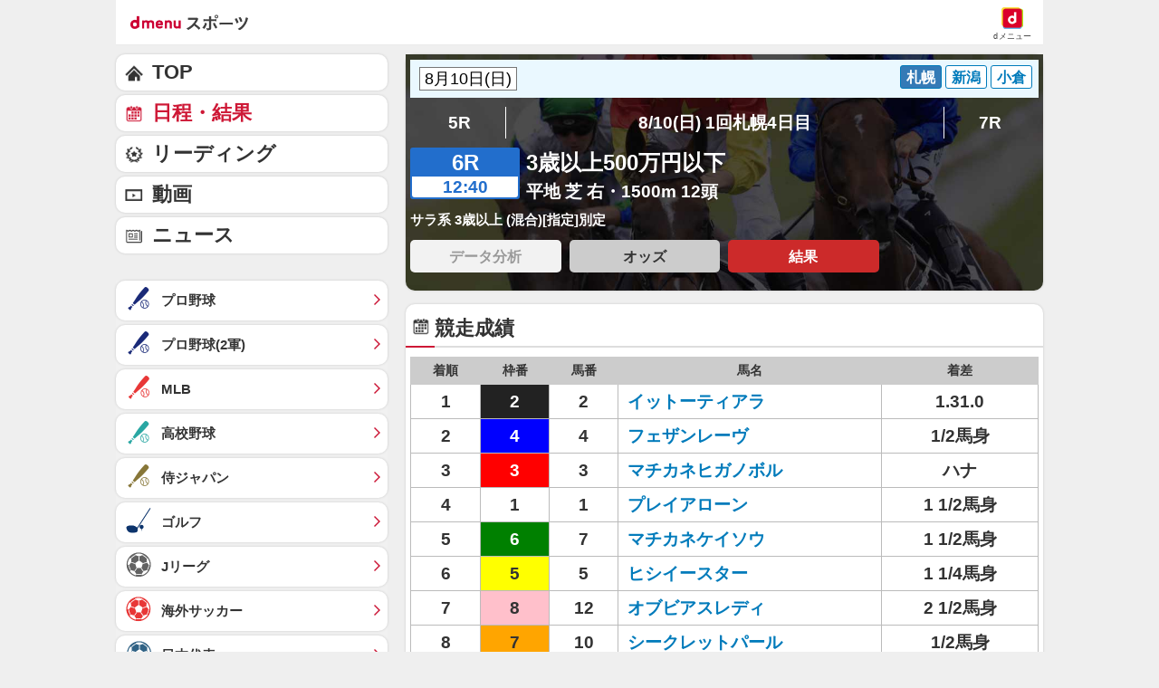

--- FILE ---
content_type: application/javascript; charset=UTF-8
request_url: https://alxd.addlv.smt.docomo.ne.jp/2.0/w/web.js?cb=d2c.allox.infrastructure.getad[%22cbRRQjubRf%22]&nocache=1768714660379&p=1189ebe27pfw&t=web_d063bb1d-b489-4532-bf00-6908dbd6b3c01768714660379&jv=25.4.0-829cc83&bw=1280
body_size: 0
content:
d2c.allox.infrastructure.getad["cbRRQjubRf"]({"error":"Error : NoAd"}
);

--- FILE ---
content_type: application/javascript; charset=UTF-8
request_url: https://alxd.addlv.smt.docomo.ne.jp/2.0/w/web.js?cb=d2c.allox.infrastructure.getad[%22hunHMjcLfH%22]&nocache=1768714660378&p=8136f673r27q&t=web_a5a31eb2-5c36-4413-b220-d61d3c56ffb51768714660377&jv=25.4.0-829cc83&bw=1280
body_size: 0
content:
d2c.allox.infrastructure.getad["hunHMjcLfH"]({"error":"Error : NoAd"}
);

--- FILE ---
content_type: application/javascript; charset=UTF-8
request_url: https://alxd.addlv.smt.docomo.ne.jp/2.0/w/web.js?cb=d2c.allox.infrastructure.getad[%22zsROESivOL%22]&nocache=1768714660379&p=8136f673r27q&t=web_e38ba669-5cb3-44cc-a763-a06fa3dc6f071768714660379&jv=25.4.0-829cc83&bw=1280
body_size: 1
content:
d2c.allox.infrastructure.getad["zsROESivOL"]({"error":"Error : NoAd"}
);

--- FILE ---
content_type: text/javascript
request_url: https://rumcdn.geoedge.be/d51e7e94-2494-4676-9d85-9dc40e298f77/grumi.js
body_size: 107147
content:
var grumiInstance = window.grumiInstance || { q: [] };
(function createInstance (window, document, options = { shouldPostponeSample: false }) {
	!function r(i,o,a){function s(n,e){if(!o[n]){if(!i[n]){var t="function"==typeof require&&require;if(!e&&t)return t(n,!0);if(c)return c(n,!0);throw new Error("Cannot find module '"+n+"'")}e=o[n]={exports:{}};i[n][0].call(e.exports,function(e){var t=i[n][1][e];return s(t||e)},e,e.exports,r,i,o,a)}return o[n].exports}for(var c="function"==typeof require&&require,e=0;e<a.length;e++)s(a[e]);return s}({1:[function(e,t,n){var r=e("./config.js"),i=e("./utils.js");t.exports={didAmazonWin:function(e){var t=e.meta&&e.meta.adv,n=e.preWinningAmazonBid;return n&&(t=t,!i.isEmptyObj(r.amazonAdvIds)&&r.amazonAdvIds[t]||(t=e.tag,e=n.amzniid,t.includes("apstag.renderImp(")&&t.includes(e)))},setAmazonParametersToSession:function(e){var t=e.preWinningAmazonBid;e.pbAdId=void 0,e.hbCid=t.crid||"N/A",e.pbBidder=t.amznp,e.hbCpm=t.amznbid,e.hbVendor="A9",e.hbTag=!0}}},{"./config.js":5,"./utils.js":24}],2:[function(e,t,n){var l=e("./session"),r=e("./urlParser.js"),m=e("./utils.js"),i=e("./domUtils.js").isIframe,f=e("./htmlParser.js"),g=e("./blackList").match,h=e("./ajax.js").sendEvent,o=".amazon-adsystem.com",a="/dtb/admi",s="googleads.g.doubleclick.net",e="/pagead/",c=["/pagead/adfetch",e+"ads"],d=/<iframe[^>]*src=['"]https*:\/\/ads.\w+.criteo.com\/delivery\/r\/.+<\/iframe>/g,u={};var p={adsense:{type:"jsonp",callbackName:"a"+ +new Date,getJsUrl:function(e,t){return e.replace("output=html","output=json_html")+"&callback="+t},getHtml:function(e){e=e[m.keys(e)[0]];return e&&e._html_},shouldRender:function(e){var e=e[m.keys(e)[0]],t=e&&e._html_,n=e&&e._snippet_,e=e&&e._empty_;return n&&t||e&&t}},amazon:{type:"jsonp",callbackName:"apstag.renderImp",getJsUrl:function(e){return e.replace("/admi?","/admj?").replace("&ep=%7B%22ce%22%3A%221%22%7D","")},getHtml:function(e){return e.html},shouldRender:function(e){return e.html}},criteo:{type:"js",getJsHtml:function(e){var t,n=e.match(d);return n&&(t=(t=n[0].replace(/iframe/g,"script")).replace(/afr.php|display.aspx/g,"ajs.php")),e.replace(d,t)},shouldRender:function(e){return"loading"===e.readyState}}};function y(e){var t,n=e.url,e=e.html;return n&&((n=r.parse(n)).hostname===s&&-1<c.indexOf(n.pathname)&&(t="adsense"),-1<n.hostname.indexOf(o))&&-1<n.pathname.indexOf(a)&&(t="amazon"),(t=e&&e.match(d)?"criteo":t)||!1}function v(r,i,o,a){e=i,t=o;var e,t,n,s=function(){e.src=t,h({type:"adfetch-error",meta:JSON.stringify(l.meta)})},c=window,d=r.callbackName,u=function(e){var t,n=r.getHtml(e),e=(l.bustedUrl=o,l.bustedTag=n,r.shouldRender(e));t=n,(t=f.parse(t))&&t.querySelectorAll&&(t=m.map(t.querySelectorAll("[src], [href]"),function(e){return e.src||e.href}),m.find(t,function(e){return g(e).match}))&&h({type:"adfetch",meta:JSON.stringify(l.meta)}),!a(n)&&e?(t=n,"srcdoc"in(e=i)?e.srcdoc=t:((e=e.contentWindow.document).open(),e.write(t),e.close())):s()};for(d=d.split("."),n=0;n<d.length-1;n++)c[d[n]]={},c=c[d[n]];c[d[n]]=u;var u=r.getJsUrl(o,r.callbackName),p=document.createElement("script");p.src=u,p.onerror=s,p.onload=function(){h({type:"adfetch-loaded",meta:JSON.stringify(l.meta)})},document.scripts[0].parentNode.insertBefore(p,null)}t.exports={shouldBust:function(e){var t,n=e.iframe,r=e.url,e=e.html,r=(r&&n&&(t=i(n)&&!u[n.id]&&y({url:r}),u[n.id]=!0),y({html:e}));return t||r},bust:function(e){var t=e.iframe,n=e.url,r=e.html,i=e.doc,o=e.inspectHtml;return"jsonp"===(e=p[y(e)]).type?v(e,t,n,o):"js"===e.type?(t=i,n=r,i=(o=e).getJsHtml(n),l.bustedTag=n,!!o.shouldRender(t)&&(t.write(i),!0)):void 0},checkAndBustFriendlyAmazonFrame:function(e,t){(e=e.defaultView&&e.defaultView.frameElement&&e.defaultView.frameElement.id)&&e.startsWith("apstag")&&(l.bustedTag=t)}}},{"./ajax.js":3,"./blackList":4,"./domUtils.js":8,"./htmlParser.js":13,"./session":21,"./urlParser.js":23,"./utils.js":24}],3:[function(e,t,n){var i=e("./utils.js"),o=e("./config.js"),r=e("./session.js"),a=e("./domUtils.js"),s=e("./jsUtils.js"),c=e("./methodCombinators.js").before,d=e("./tagSelector.js").getTag,u=e("./constants.js"),e=e("./natives.js"),p=e.fetch,l=e.XMLHttpRequest,m=e.Request,f=e.TextEncoder,g=e.postMessage,h=[];function y(e,t){e(t)}function v(t=null){i.forEach(h,function(e){y(e,t)}),h.push=y}function b(e){return e.key=r.key,e.imp=e.imp||r.imp,e.c_ver=o.c_ver,e.w_ver=r.wver,e.w_type=r.wtype,e.b_ver=o.b_ver,e.ver=o.ver,e.loc=location.href,e.ref=document.referrer,e.sp=r.sp||"dfp",e.cust_imp=r.cust_imp,e.cust1=r.meta.cust1,e.cust2=r.meta.cust2,e.cust3=r.meta.cust3,e.caid=r.meta.caid,e.scriptId=r.scriptId,e.crossOrigin=!a.isSameOriginWin(top),e.debug=r.debug,"dfp"===r.sp&&(e.qid=r.meta.qid),e.cdn=o.cdn||void 0,o.accountType!==u.NET&&(e.cid=r.meta&&r.meta.cr||123456,e.li=r.meta.li,e.ord=r.meta.ord,e.ygIds=r.meta.ygIds),e.at=o.accountType.charAt(0),r.hbTag&&(e.hbTag=!0,e.hbVendor=r.hbVendor,e.hbCid=r.hbCid,e.hbAdId=r.pbAdId,e.hbBidder=r.pbBidder,e.hbCpm=r.hbCpm,e.hbCurrency=r.hbCurrency),"boolean"==typeof r.meta.isAfc&&(e.isAfc=r.meta.isAfc,e.isAmp=r.meta.isAmp),r.meta.hasOwnProperty("isEBDA")&&"%"!==r.meta.isEBDA.charAt(0)&&(e.isEBDA=r.meta.isEBDA),r.pimp&&"%_pimp%"!==r.pimp&&(e.pimp=r.pimp),void 0!==r.pl&&(e.preloaded=r.pl),e.site=r.site||a.getTopHostname(),e.site&&-1<e.site.indexOf("safeframe.googlesyndication.com")&&(e.site="safeframe.googlesyndication.com"),e.isc=r.isc,r.adt&&(e.adt=r.adt),r.isCXM&&(e.isCXM=!0),e.ts=+new Date,e.bdTs=o.bdTs,e}function w(t,n){var r=[],e=i.keys(t);return void 0===n&&(n={},i.forEach(e,function(e){void 0!==t[e]&&void 0===n[e]&&r.push(e+"="+encodeURIComponent(t[e]))})),r.join("&")}function E(e){e=i.removeCaspr(e),e=r.doubleWrapperInfo.isDoubleWrapper?i.removeWrapperXMP(e):e;return e=4e5<e.length?e.slice(0,4e5):e}function j(t){return function(){var e=arguments[0];return e.html&&(e.html=E(e.html)),e.tag&&(e.tag=E(e.tag)),t.apply(this,arguments)}}e=c(function(e){var t;e.hasOwnProperty("byRate")&&!e.byRate||(t=a.getAllUrlsFromAllWindows(),"sample"!==e.r&&"sample"!==e.bdmn&&t.push(e.r),e[r.isPAPI&&"imaj"!==r.sp?"vast_content":"tag"]=d(),e.urls=JSON.stringify(t),e.hc=r.hc,e.vastUrls=JSON.stringify(r.vastUrls),delete e.byRate)}),c=c(function(e){e.meta=JSON.stringify(r.meta),e.client_size=r.client_size});function O(e,t){var n=new l;n.open("POST",e),n.setRequestHeader("Content-type","application/x-www-form-urlencoded"),n.send(w(t))}function A(t,e){return o=e,new Promise(function(t,e){var n=(new f).encode(w(o)),r=new CompressionStream("gzip"),i=r.writable.getWriter();i.write(n),i.close(),new Response(r.readable).arrayBuffer().then(function(e){t(e)}).catch(e)}).then(function(e){e=new m(t,{method:"POST",body:e,mode:"no-cors",headers:{"Content-type":"application/x-www-form-urlencoded","Accept-Language":"gzip"}});p(e)});var o}function T(e,t){p&&window.CompressionStream?A(e,t).catch(function(){O(e,t)}):O(e,t)}function _(e,t){r.hasFrameApi&&!r.frameApi?g.call(r.targetWindow,{key:r.key,request:{url:e,data:t}},"*"):T(e,t)}r.frameApi&&r.targetWindow.addEventListener("message",function(e){var t=e.data;t.key===r.key&&t.request&&(T((t=t.request).url,t.data),e.stopImmediatePropagation())});var I,x={};function k(r){return function(n){h.push(function(e){if(e&&e(n),n=b(n),-1!==r.indexOf(o.reportEndpoint,r.length-o.reportEndpoint.length)){var t=r+w(n,{r:!0,html:!0,ts:!0});if(!0===x[t]&&!(n.rbu||n.is||3===n.rdType||n.et))return}x[t]=!0,_(r,n)})}}let S="https:",C=S+o.apiUrl+o.reportEndpoint;t.exports={sendInit:s.once(c(k(S+o.apiUrl+o.initEndpoint))),sendReport:e(j(k(S+o.apiUrl+o.reportEndpoint))),sendError:k(S+o.apiUrl+o.errEndpoint),sendDebug:k(S+o.apiUrl+o.dbgEndpoint),sendStats:k(S+o.apiUrl+(o.statsEndpoint||"stats")),sendEvent:(I=k(S+o.apiUrl+o.evEndpoint),function(e,t){var n=o.rates||{default:.004},t=t||n[e.type]||n.default;Math.random()<=t&&I(e)}),buildRbuReport:e(j(b)),sendRbuReport:_,processQueue:v,processQueueAndResetState:function(){h.push!==y&&v(),h=[]},setReportsEndPointAsFinished:function(){x[C]=!0},setReportsEndPointAsCleared:function(){delete x[C]}}},{"./config.js":5,"./constants.js":6,"./domUtils.js":8,"./jsUtils.js":14,"./methodCombinators.js":16,"./natives.js":17,"./session.js":21,"./tagSelector.js":22,"./utils.js":24}],4:[function(e,t,n){var d=e("./utils.js"),r=e("./config.js"),u=e("./urlParser.js"),i=r.domains,o=r.clkDomains,e=r.bidders,a=r.patterns.wildcards;var s,p={match:!1};function l(e,t,n){return{match:!0,bdmn:e,ver:t,bcid:n}}function m(e){return e.split("").reverse().join("")}function f(n,e){var t,r;return-1<e.indexOf("*")?(t=e.split("*"),r=-1,d.every(t,function(e){var e=n.indexOf(e,r+1),t=r<e;return r=e,t})):-1<n.indexOf(e)}function g(e,t,n){return d.find(e,t)||d.find(e,n)}function h(e){return e&&"1"===e.charAt(0)}function c(c){return function(e){var n,r,i,e=u.parse(e),t=e&&e.hostname,o=e&&[e.pathname,e.search,e.hash].join("");if(t){t=[t].concat((e=(e=t).split("."),d.fluent(e).map(function(e,t,n){return n.shift(),n.join(".")}).val())),e=d.map(t,m),t=d.filter(e,function(e){return void 0!==c[e]});if(t&&t.length){if(e=d.find(t,function(e){return"string"==typeof c[e]}))return l(m(e),c[e]);var a=d.filter(t,function(e){return"object"==typeof c[e]}),s=d.map(a,function(e){return c[e]}),e=d.find(s,function(t,e){return r=g(d.keys(t),function(e){return f(o,e)&&h(t[e])},function(e){return f(o,e)}),n=m(a[e]),""===r&&(e=s[e],i=l(n,e[r])),r});if(e)return l(n,e[r],r);if(i)return i}}return p}}function y(e){e=e.substring(2).split("$");return d.map(e,function(e){return e.split(":")[0]})}t.exports={match:function(e,t){var n=c(i);return t&&"IFRAME"===t.toUpperCase()&&(t=c(o)(e)).match?(t.rdType=2,t):n(e)},matchHB:(s=c(e),function(e){var e=e.split(":"),t=e[0],e=e[1],e="https://"+m(t+".com")+"/"+e,e=s(e);return e.match&&(e.bdmn=t),e}),matchAgainst:c,matchPattern:function(t){var e=g(d.keys(a),function(e){return f(t,e)&&h(a[e])},function(e){return f(t,e)});return e?l("pattern",a[e],e):p},isBlocking:h,getTriggerTypes:y,removeTriggerType:function(e,t){var n,r=(i=y(e.ver)).includes(t),i=1<i.length;return r?i?(e.ver=(n=t,(r=e.ver).length<2||"0"!==r[0]&&"1"!==r[0]||"#"!==r[1]||(i=r.substring(0,2),1===(t=r.substring(2).split("$")).length)?r:0===(r=t.filter(function(e){var t=e.indexOf(":");return-1===t||e.substring(0,t)!==n})).length?i.slice(0,-1):i+r.join("$")),e):p:e}}},{"./config.js":5,"./urlParser.js":23,"./utils.js":24}],5:[function(e,t,n){t.exports={"ver":"0.1","b_ver":"0.5.475","blocking":true,"rbu":0,"silentRbu":0,"signableHosts":[],"onRbu":0,"samplePercent":0,"debug":true,"accountType":"publisher","impSampleRate":0.002,"statRate":0.05,"apiUrl":"//gw.geoedge.be/api/","initEndpoint":"init","reportEndpoint":"report","statsEndpoint":"stats","errEndpoint":"error","dbgEndpoint":"debug","evEndpoint":"event","filteredAdvertisersEndpoint":"v1/config/filtered-advertisers","rdrBlock":true,"ipUrl":"//rumcdn.geoedge.be/grumi-ip.js","altTags":[],"hostFilter":[],"maxHtmlSize":0.4,"reporting":true,"advs":{},"creativeWhitelist":{},"heavyAd":false,"cdn":"cloudfront","domains":{"moc.sesulplexip.tsaesu-btr":"1#1:64425","moc.musuw.ndc":"1#1:64425","gro.eniltnorfhtlaeh":"1#1:64425","ten.tnorfduolc.zjnukhvghq9o2d":"1#1:64425","teb.knilynit.ndc.z":"1#1:64425","ofni.htaprider.3su-og":"1#1:64425","ofni.og7etadpu":"1#1:64425","ppa.yfilten.c80d209b-71830161106202-taigalp-eralfduolc":"1#1:64425","ten.swodniw.eroc.bew.1z.uedonoyip":"1#1:64425","cc.22kk55.www":"1#1:64425","orp.rucsoerroc":"1#1:64425","ppa.yfilten.b4e85507-04321161106202-taigalp-eralfduolc":"1#1:64425","enilno.trahclak":"1#1:64425","uci.nigram-hsac":"1#1:64425","pot.gxyenndmewvwn":"1#1:64425","ten.swodniw.eroc.bew.31z.3210613033e3033e3033e":"1#1:64425","gro.etisehcin.onaimo":"1#1:64425","moc.tnegaecnarusniva.www":"1#1:64425","moc.slaedrehcuovtnatsni":"1#1:64425","latigid.gnihsilop":"1#1:64425","ofni.ylkiut":"1#1:64425","evil.kuserucesecivrescp":"1#1:64425","ten.swodniw.eroc.bew.31z.4x6m2r9u":"1#1:64425","ppa.yfilten.f1332706-23933161106202-taigalp-eralfduolc":"1#1:64425","ppa.yfilten.5e7711-ukufiad-yrrem--a2f25566af5836523024a696":"1#1:64425","ten.swodniw.eroc.bew.31z.em3ja9bwcbasj611egassem":"1#1:64425","ten.swodniw.eroc.bew.41z.zaygwcewdibiqiidsghk3203":"1#1:64425","pohs.retroppusbewdeman":"1#1:64425","ni.oc.setagtcennoc.0ji7nc37ccbuh8khbl5d":"1#1:64425","moc.eractenbewdetaicossa.klc":"1#1:64425","moc.npvnpv.bn":"1#1:64425","moc.tfosenivgatoodikiw":"1#1:64425","sbs.ysz5rj":"1#1:64425","pohs.yaperucces":"1#1:64425","su.elavetinarg":"1#1:64425","enilno.niwrbb.www":"1#1:64425","pohs.ogyaperuces":"1#1:64425","ur.46lavirp":"1#1:64425","moc.ktnikaerbon":"1#1:64425","zyx.sdorpydnert":"1#1:64425","ni.oc.setagtcennoc.gqpscd37ccbuh8eg2m5d":"1#1:64425","moc.elas-seohsscisa.www":"1#1:64425","niw.t90ocnip":"1#1:64425","moc.sm-tniopxda.4v-tsaesu-btr":"1#1:64425","moc.321eunevahcnif":"1#1:64425","ofni.htaprider.ue-og":"1#1:64425","moc.sgtke.ndc":"1#1:64425","moc.noisufsbup-sda.b-rekcart":"1#1:64425","kni.niw2niw":"1#1:64425","moc.won-stifenebym":"1#1:64425","knil.ppa.ifos":"1#1:64425","moc.ufekuin.sj":"1#1:64425","moc.danosiof.st":"1#1:64425","ten.tnorfduolc.oemwngu0ijm12d":"1#1:64425","moc.sr1m":"1#1:64425","ppa.yfilten.d2805366-95000161106202-taigalp-eralfduolc":"1#1:64425","ppa.yfilten.8138c2ad-65300161106202-taigalp-eralfduolc":"1#1:64425","ppa.yfilten.1b1f45d5-03403161106202-taigalp-eralfduolc":"1#1:64425","ten.swodniw.eroc.bew.31z.yradnoces-3110613033e3033e3033e":"1#1:64425","moc.oihtnylaref":"1#1:64425","moc.sehcnineveleym":"1#1:64425","ikiw.gnitarenil.ojch2":"1#1:64425","ppa.naecolatigidno.e8l39-ppa-elahw":"1#1:64425","pohs.sserotsenilno.sladnas":"1#1:64425","ppa.naecolatigidno.e2ojm-ppa-nihplod":"1#1:64425","ppa.yfilten.f4df1d4d-60931161106202-taigalp-eralfduolc":"1#1:64425","moc.sehcninevelest":"1#1:64425","ten.swodniw.eroc.bew.31z.2110613033e3033e3033e":"1#1:64425","ten.swodniw.eroc.bew.31z.6q4n9x1p":"1#1:64425","evil.ajapretsimsey":"1#1:64425","ten.etis-taerg.onaimo":"1#1:64425","gro.reggolbi.potneuq":"1#1:64425","enilno.etiahculs":"1#1:64425","ppa.yfilten.185bffb9-80533161106202-taigalp-eralfduolc":"1#1:64425","gro.reggolbi.onaimo":"1#1:64425","ppa.yfilten.0810204c-81743161106202-taigalp-eralfduolc":"1#1:64425","moc.ppaukoreh.c0a12ba207f1-ediug-dnelbecips":"1#1:64425","ten.swodniw.eroc.bew.31z.3110613033e3033e3033e":"1#1:64425","moc.ppaukoreh.c27289a0acf6-ediug-egrofecips":"1#1:64425","moc.ytilibatsrebycruoy.www":"1#1:64425","ten.swodniw.eroc.bew.31z.yradnoces-1210613033e3033e3033e":"1#1:64425","moc.ppaukoreh.6968c654c306-seton-tfihshsid":"1#1:64425","moc.rednerno.agoynihsies":"1#1:64425","enilno.retuorciffart.aq":"1#1:64425","moc.enozyrevocsiddnadaer.apl":"1#1:64425","moc.tsebsteem":"1#1:64425","moc.95rtsadak":"1#1:64425","ppa.niwrbb.www":"1#1:64425","evil.kuytirucesderetsigercp":"1#1:64425","moc.ac-eritnaidanac":"1#1:64425","secivres.dedaolnwod":"1#1:64425","gro.senildaehhtlaeh":"1#1:64425","ten.tnorfduolc.5w8s2qxrbvwy1d":"1#1:64425","moc.a1sm.ndc":"1#1:64425","moc.flaruc.sj":"1#1:64425","kni.torpkcilc":"1#1:64425","moc.osuogooed.nemhenba":"1#1:64425","moc.snalperacidem5202":"1#1:64425","ofni.htaprider.1su-og":"1#1:64425","moc.noitaunitnocgnipoordelttek":"1#1:64425","moc.sdaderk":"1#1:64425","gs.pnf":"1#1:64425","lol.axryui.sppa":"1#1:64425","moc.sdaderk.ndc":"1#1:64425","moc.ridergnorts":"1#1:64425","enilno.trahclak.www":"1#1:64425","pot.wugqbijfowxbe":"1#1:64425","gro.uoysekil.odnalek":"1#1:64425","evil.kuserucessecivrescp":"1#1:64425","ppa.yfilten.04546af7-72141161106202-taigalp-eralfduolc":"1#1:64425","etisbew.sohoj":"1#1:64425","ten.swodniw.eroc.bew.31z.sgnihtolc":"1#1:64425","gro.uoysekil.potneuq":"1#1:64425","moc.ezauw.onaimo":"1#1:64425","ten.swodniw.eroc.bew.31z.4110613033e3033e3033e":"1#1:64425","ten.swodniw.eroc.bew.31z.3ohce3033e10613033e":"1#1:64425","ten.swodniw.eroc.bew.31z.0210613033e3033e3033e":"1#1:64425","moc.enozakaepngised":"1#1:64425","moc.noyrrackleahcim":"1#1:64425","kcilc.swenesserp":"1#1:64425","oi.bew24.potneuq":"1#1:64425","zzub.sraeynocer":"1#1:64425","ppa.yfilten.feb01a12-74152161106202-taigalp-eralfduolc":"1#1:64425","ppa.naecolatigidno.dykpc-1-ppa-daehremmah":"1#1:64425","etis.raewstropsnabru":"1#1:64425","etis.tluavepicer":"1#1:64425","kcilc.llorknab-latipac":"1#1:64425","moc.tnegaecnarusniva":"1#1:64425","ten.swodniw.eroc.bew.31z.esmut4x42ajeneaj":"1#1:64425","moc.zenozesrev":"1#1:64425","ten.swodniw.eroc.bew.31z.erotsmoolsydal":"1#1:64425","gro.draob-ym.onaimo":"1#1:64425","ppa.yfilten.95ab7778-13333161106202-taigalp-eralfduolc":"1#1:64425","ppa.yfilten.8d0bd1c5-95443161106202-taigalp-eralfduolc":"1#1:64425","ten.swodniw.eroc.bew.31z.dgdfg3gdfg2g2g":"1#1:64425","uci.egapyrtne":"1#1:64425","moc.nozirohetinu":"1#1:64425","moc.sepacsenixam":"1#1:64425","ofni.imamevapufiz":"1#1:64425","ppa.naecolatigidno.ian2x-ppa-retsbol":"1#1:64425","ten.swodniw.eroc.bew.91z.sohbatomkm":"1#1:64425","ed.tropsrotom-pueh":"1#1:64425","moc.latrophcetegdirb.ga66pc37ccbuh8q9dl5d":"1#1:64425","ur.hsylamdas":"1#1:64425","moc.111189gv.www":"1#1:64425","moc.serutnevdasiol":"1#1:64425","ppa.naecolatigidno.s8ue6-ppa-notknalp":"1#1:64425","ppa.naecolatigidno.llf3r-ppa-hsifyllej":"1#1:64425","enilno.xepadnim":"1#1:64425","moc.uroferacotua.og":"1#1:64425","ppa.naecolatigidno.gualp-ppa-hsifdlog":"1#1:64425","moc.sgnikcarteulb.01lkcilc":"1#1:64425","moc.eripsniyruj.www":"1#1:64425","ten.dferuza.10z.metg5hyevhdfuead-yrc":"1#1:64425","moc.as.krapsykcul":"1#1:64425","ten.dferuza.10z.xafewf3eed7dxbdd-vic":"1#1:64425","ur.ffoknit.ndc-tenartxe":"1#1:64425","moc.deloac":"1#1:64425","moc.secivresgnirlla.citats":"1#1:64425","ofni.htaprider.rtluv-og":"1#1:64425","moc.dbdeeni.sj":"1#1:64425","moc.enilnosivarts":"1#1:64425","ten.tnorfduolc.hdr30wt8ptlk1d":"1#1:64425","ved.segap.avatrekcolbda":"1#1:64425","pot.063htapecart":"1#1:64425","moc.6ndcmb.ndc":"1#1:64425","moc.reverofyllatigidlla":"1#1:64425","oi.citamdib.91sda":"1#1:64425","etis.wolebemwollof":"1#1:64425","ten.tnorfduolc.a7ftfuq9zux42d":"1#1:64425","ppa.yfilten.84f2f1cb-73400161106202-taigalp-eralfduolc":"1#1:64425","moc.puorgaisa-sk":"1#1:64425","moc.leehemag":"1#1:64425","evil.sdraugbewwenerogcp":"1#1:64425","uoyc.dd768k.www":"1#1:64425","ten.swodniw.eroc.bew.31z.7110613033e3033e3033e":"1#1:64425","moc.ppaukoreh.074cacadb51f-buhxroced":"1#1:64425","ten.swodniw.eroc.bew.31z.9110613033e3033e3033e":"1#1:64425","moc.xrotaercesrev":"1#1:64425","ten.etis-taerg.potneuq":"1#1:64425","ppa.yfilten.5e7711-ukufiad-yrrem--bbdec70b5371613ba2b5a696":"1#1:64425","ten.swodniw.eroc.bew.31z.7ohce3033e10613033e":"1#1:64425","ppa.naecolatigidno.57f8z-ppa-notknalp":"1#1:64425","moc.emocni-noznif":"1#1:64425","ppa.yfilten.31f13575-82310161106202-taigalp-eralfduolc":"1#1:64425","moc.evawiryl":"1#1:64425","pohs.aiverec":"1#1:64425","moc.qolixevonraht":"1#1:64425","moc.ezauw.potneuq":"1#1:64425","ppa.yfilten.62cd35d3-81043161106202-taigalp-eralfduolc":"1#1:64425","ppa.yfilten.bc693c40-11933161106202-taigalp-eralfduolc":"1#1:64425","ppa.yfilten.5e7711-ukufiad-yrrem--4e1774c05302c983d545a696":"1#1:64425","moc.ppaukoreh.4480b59969df-sepicer-tsenrovalf":"1#1:64425","moc.ppaukoreh.10bb82326024-sepicer-tsenkooc":"1#1:64425","moc.ppaukoreh.cd87f21835ce-seton-tfihsetsat":"1#1:64425","ten.swodniw.eroc.bew.72z.hsulbalit":"1#1:64425","pohs.gerbewdeidaer":"1#1:64425","cc.44kk55.www":"1#1:64425","ved.segap.5iw.401f2c27":"1#1:64425","ten.levapse":"1#1:64425","moc.wonsulpoculg":"1#1:64425","uci.noissimtxen":"1#1:64425","uci.noitceridmia":"1#1:64425","su.yliadsucofdnert":"1#1:64425","su.swenweivraelc":"1#1:64425","zzub.ywensytnas":"1#1:64425","ni.oc.setagtcennoc.0ogbfd37ccbuh0454m5d":"1#1:64425","orp.rednefed-jxcm.g7josf37cffanak04m5d":"1#1:64425","moc.kniledonhcet.g1gdgd37ccbuhgeu4m5d":"1#1:64425","orp.dohodorp":"1#1:64425","gro.gninraelhavztimrab.63":"1#1:64425","moc.cisloot.sj":"1#1:64425","enilno.dnimlacigol.4v-tsaesu-btr":"1#1:64425","ofni.htaprider.capa-og":"1#1:64425","ofni.htaprider.2ue-og":"1#1:64425","moc.buhtsitpab":"1#1:64425","moc.gnidemdevlohp":"1#1:64425","ten.tnorfduolc.g4pvzepdaeq1d":"1#1:64425","moc.ribej-fuloz.3rt":"1#1:64425","pot.zj61b27e":"1#1:64425","cc.daol-lmth.5":"1#1:64425","orp.nufsten.erp":"1#1:64425","ni.oc.skrowegdirboen.0m4adc37ccbuhgi22l5d":"1#1:64425","pohs.sexobfeeb":"1#1:64425","ten.swodniw.eroc.bew.31z.erotserutinruf":"1#1:64425","pohs.33hsochsup":"1#1:64425","ppa.yfilten.68c79aad-02024161106202-taigalp-eralfduolc":"1#1:64425","ten.swodniw.eroc.bew.31z.8110613033e3033e3033e":"1#1:64425","moc.ppaukoreh.b1388da132f9-buharoxulf":"1#1:64425","pot.jjeblyxq":"1#1:64425","gro.taerg-si.onaimo":"1#1:64425","ppa.yfilten.9b1f54c4-23252161106202-taigalp-eralfduolc":"1#1:64425","ppa.yfilten.5e7711-ukufiad-yrrem--5ff8e811b15b316e0ab4a696":"1#1:64425","ten.swodniw.eroc.bew.31z.x6bflaadcbasj611egassem":"1#1:64425","zyx.serahslatipac":"1#1:64425","moc.ppaukoreh.ff2dd93fa69d-esuohytsatlager":"1#1:64425","etis.aucaosl.www":"1#1:64425","ppa.yfilten.98ee1959-44323161106202-taigalp-eralfduolc":"1#1:64425","ppa.yfilten.bc4d7fd6-42333161106202-taigalp-eralfduolc":"1#1:64425","ppa.yfilten.7c8d1b5a-70533161106202-taigalp-eralfduolc":"1#1:64425","ten.swodniw.eroc.bew.31z.erotspohsyhsulp":"1#1:64425","ten.swodniw.eroc.bew.31z.5210613033e3033e3033e":"1#1:64425","moc.ppaukoreh.97fbefcd6a2d-52421-egufer-enacra":"1#1:64425","ecaps.eytsxonreip":"1#1:64425","moc.ppaukoreh.6107d31ee46e-seton-dnimlaem":"1#1:64425","moc.42ynomrahydob.kcart":"1#1:64425","kni.lekafa":"1#1:64425","pot.5kdude9j":"1#1:64425","ppa.naecolatigidno.tj8ea-ppa-laes":"1#1:64425","pohs.secivedbewdeloot":"1#1:64425","etis.sniuagom":"1#1:64425","moc.worruberalf.citats":"1#1:64425","ni.oc.yfirevnamuh.0ohevc37ccbuh0a8jl5d":"1#1:64425","evil.kuderucestuobacp":"1#1:64425","enilno.tnayromem":"1#1:64425","pohs.snoitulosten6202":"1#1:64425","niw.g33ocnip":"1#1:64425","pohs.kcrtxam.t":"1#1:64425","moc.oeevo.sda.401sda":"1#1:64425","evil.eciovamzalp":"1#1:64425","moc.yawa-em-llor":"1#1:64425","moc.aidemlatigidytiliga.4v-ue-btr":"1#1:64425","moc.btrosdaeuh.4v-tsaesu-btr":"1#1:64425","moc.sgtvo":"1#1:64425","oi.citamdib.502sda":"1#1:64425","moc.yrotcafxda.tsaesu-btr":"1#1:64425","moc.xdanoev.10-xda":"1#1:64425","moc.dib-yoj.ed-pmi-vda":"1#1:64425","ofni.htaprider.2su-og":"1#1:64425","moc.egnahcxesdani":"1#1:64425","moc.300ygolonhcet-gnivres.krt":"1#1:64425","ofni.htaprider.4su-og":"1#1:64425","moc.sdhvkcr":"1#1:64425","ppa.yfilten.d19e91ae-30330161106202-taigalp-eralfduolc":"1#1:64425","uci.evirdefil":"1#1:64425","moc.tsacerof-tiforp-drawrof":"1#1:64425","moc.ezhtlaehtif":"1#1:64425","zzub.dimnikinunaj":"1#1:64425","moc.ppaukoreh.1df503df6d90-seton-sbalepicer":"1#1:64425","kcilc.xelfobor":"1#1:64425","ten.swodniw.eroc.bew.02z.dimeiipau":"1#1:64425","moc.hguonaswap.apl":"1#1:64425","ten.swodniw.eroc.bew.31z.8ohce3033e10613033e":"1#1:64425","moc.scitzzub":"1#1:64425","yenom.ihciniam":"1#1:64425","moc.yenruofrebmulp":"1#1:64425","ppa.yfilten.b2c179-ibelaj-euqseutats--b150dfea6a108fb67192a696":"1#1:64425","sbs.ysz5rj.www":"1#1:64425","ten.swodniw.eroc.bew.91z.1ypldmisakww":"1#1:64425","gro.draob-ym.potneuq":"1#1:64425","moc.ppaukoreh.189c2ad61850-43352-htrae-ytlas":"1#1:64425","moc.eslupesworbitnegavurt":"1#1:64425","moc.tiydaerten":"1#1:64425","ppa.naecolatigidno.cr746-ppa-nwarp-gnik":"1#1:64425","moc.dnapxekraps":"1#1:64425","moc.ozyxhsup":"1#1:64425","evil.xelidercareicnanif.krt":"1#1:64425","su.peekhsalf":"1#1:64425","evil.hctamteb9.trats":"1#1:64425","ten.swodniw.eroc.bew.61z.dyytdhhsua":"1#1:64425","enilno.anoryv":"1#1:64425","enilno.tnerooad.www":"1#1:64425","evil.tnatsnislawenercp":"1#1:64425","moc.uroferacotua":"1#1:64425","moc.yadotomemecnahne":"1#1:64425","kcilc.naelusib":"1#1:64425","ur.80idern":"1#1:64425","moc.buhhsalflabolg":"1#1:64425","pohs.llawbewdedraug":"1#1:64425","moc.atcontsul":"1#1:64425","moc.stposop":"1#1:64425","cc.yckl":"1#1:64425","kcilc.thcirebtlew":"1#1:64425","ofni.norfssepsz.op":"1#1:64425","moc.hsilbupdagnitekram":"1#1:64425","moc.esuohecipscitamora":"1#1:64425","ten.dferuza.10z.2eybzhxerhgbjgca-rle":"1#1:64425","moc.btrtnenitnoctniop":"1#1:64425","ur.trcpcsd.rc":"1#1:64425","moc.xugem-tolih.3rt":"1#1:64425","moc.gatbm.ndc":"1#1:64425","moc.kcaskcurazile":"1#1:64425","moc.secivresgnirlla":"1#1:64425","krow.cigamgrebasil.vww":"1#1:64425","moc.ecarsussap.957965-tsetal":"1#1:64425","moc.oitone":"1#1:64425","oi.citamdib.711sda":"1#1:64425","moc.sezirpdnastfigeerf":"1#1:64425","moc.ppaukoreh.0441ddc6836b-seton-mooletsat":"1#1:64425","ten.swodniw.eroc.bew.31z.yradnoces-2210613033e3033e3033e":"1#1:64425","ppa.yfilten.b2c179-ibelaj-euqseutats--f9e2adf6a7d7d5f00f91a696":"1#1:64425","ten.swodniw.eroc.bew.31z.t6sstvmacbasj611egassem":"1#1:64425","ppa.naecolatigidno.kekfx-ppa-hsifnoil":"1#1:64425","yadot.b96fb.www":"1#1:64425","ppa.yfilten.26d61de1-11352161106202-taigalp-eralfduolc":"1#1:64425","ppa.yfilten.2d96c980-43544161106202-taigalp-eralfduolc":"1#1:64425","etis.esaenaelc":"1#1:64425","piv.stnuocsidegaggul":"1#1:64425","ten.swodniw.eroc.bolb.tbuyhkslthbzuynmiyal1303":"1#1:64425","pohs.73hsochsup":"1#1:64425","ten.swodniw.eroc.bew.31z.4ohce3033e10613033e":"1#1:64425","ten.swodniw.eroc.bew.91z.evavicinel":"1#1:64425","ten.taerg-si.onaimo":"1#1:64425","oi.krtt.bndlh":"1#1:64425","moc.kaerbswenruoy":"1#1:64425","ten.swodniw.eroc.bew.31z.hsulbxam":"1#1:64425","moc.ppaukoreh.c850202af757-ediug-evrucdoof":"1#1:64425","moc.wpretawdliw":"1#1:64425","ppa.naecolatigidno.dg5yg-ppa-llehsaes":"1#1:64425","moc.tobeucserecived":"1#1:64425","moc.tiydaerten.www":"1#1:64425","moc.secapsnaecolatigid.ndc.1pgs.8424dab099a187ee-od":"1#1:64425","etis.aropaj":"1#1:64425","enilno.yrdnuofyromem":"1#1:64425","pohs.msitxo":"1#1:64425","moc.etiusepod":"1#1:64425","pohs.oznni":"1#1:64425","moc.xitun-relov.a":"1#1:64425","moc.pohscitatseht.t":"1#1:64425","pot.x7n3g3yq":"1#1:64425","oi.citamdib.201sda":"1#1:64425","zyx.563ebhfewa":"1#1:64425","moc.pulod-nesiw.3rt":"1#1:64425","ten.etaberteg.c8ix4":"1#1:64425","emag.lrb":"1#1:64425","oi.vdarda.ipa":"1#1:64425","moc.oitesiw.tlasknip":"1#1:64425","moc.perut-nadim.3rt":"1#1:64425","moc.sgtvo.ndc":"1#1:64425","moc.ecarsussap.067965-tsetal":"1#1:64425","zyx.5xi":"1#1:64425","zyx.daibompxe":"1#1:64425","ten.hcetiaor.gnikcart":"1#1:64425","su.mroftalpda.ffrt":"1#1:64425","ecaps.bewpot":"1#1:64425","moc.lessuoreicul":"1#1:64425","moc.ppaukoreh.298c4186c572-oidutsnoitcefrepdetalp":"1#1:64425","ten.swodniw.eroc.bew.31z.yradnoces-7110613033e3033e3033e":"1#1:64425","dlrow.oronif":"1#1:64425","evil.qhxirtamgis":"1#1:64425","evil.evlavdirg.yo":"1#1:64425","ten.swodniw.eroc.bew.72z.ruteshsuz":"1#1:64425","ten.swodniw.eroc.bew.31z.9ohce3033e10613033e":"1#1:64425","etis.egdirleehw":"1#1:64425","pohs.ariken":"1#1:64425","ppa.yfilten.49decf9a-03621161106202-taigalp-eralfduolc":"1#1:64425","erots.tekramovehsed.ylebiv":"1#1:64425","moc.sukofreblis":"1#1:64425","di.zib.xd4rg.www":"1#1:64425","moc.mo-muimerpuusub.www":"1#1:64425","moc.latrophcetegdirb.074thc37ccbuh8t47l5d":"1#1:64425","ten.swodniw.eroc.bew.31z.yradnoces-9110613033e3033e3033e":"1#1:64425","ten.swodniw.eroc.bew.31z.4210613033e3033e3033e":"1#1:64425","evil.42oimdem":"1#1:64425","moc.cllnolasylppusytuaeb.esuoherots":"1#1:64425","ppa.yfilten.bcf9fbb5-63333161106202-taigalp-eralfduolc":"1#1:64425","ppa.yfilten.f1071ca4-55833161106202-taigalp-eralfduolc":"1#1:64425","ved.segap.33i.e12392db":"1#1:64425","moc.ppaukoreh.fe99e7f22a2b-sepicer-egrofrovalf":"1#1:64425","moc.ppaukoreh.2549391e3aef-seton-dnelblaem":"1#1:64425","ten.swodniw.eroc.bew.31z.hsulbxela":"1#1:64425","moc.ycagelyrrac":"1#1:64425","ppa.naecolatigidno.db5ps-ppa-hsifrats":"1#1:64425","moc.ppaukoreh.212c36d4886e-sepicer-ytfarclaem":"1#1:64425","semoh.3bahagemelif":"1#1:64425","kcilc.muidusar.ue":"1#1:64425","moc.worruberalf.ym":"1#1:64425","ppa.qhamenic":"1#1:64425","ten.swodniw.eroc.bew.01z.yradnoces-35yuytuytuyy":"1#1:64425","ppa.yfilten.3876d3-ksud-cihc":"1#1:64425","moc.7777elayorhsac.www":"1#1:64425","evil.xaxaerp":"1#1:64425","moc.decnyselif.www":"1#1:64425","moc.gatbm":"1#1:64425","zyx.c0i":"1#1:64425","pot.ta-eataeb-etatpulov":"1#1:64425","moc.xdanoev.20-xda":"1#1:64425","moc.gnifrus-tsaf.psd":"1#1:64425","moc.aeesud":"1#1:64425","ten.eralgda.enigne.3ettemocda":"1#1:64425","moc.lairteerflla.2v":"1#1:64425","ofni.htaprider.5su-og":"1#1:64425","ppa.yfilten.3812e593-80559061106202-taigalp-eralfduolc":"1#1:64425","ur.36ixatdem":"1#1:64425","pohs.43hsochsup":"1#1:64425","moc.etinuycagel":"1#1:64425","moc.ximroftra":"1#1:64425","uci.ydrawrofog":"1#1:64425","moc.etinuyawhtap":"1#1:64425","gro.gnippohsevolew":"1#1:64425","uci.hsillub-hsac":"1#1:64425","ppa.yfilten.e2ce1ed3-94203161106202-taigalp-eralfduolc":"1#1:64425","ppa.naecolatigidno.upe8y-ppa-nihcru":"1#1:64425","ten.swodniw.eroc.bew.31z.yradnoces-0110613033e3033e3033e":"1#1:64425","ten.swodniw.eroc.bew.31z.6ohce3033e10613033e":"1#1:64425","moc.ppaukoreh.047e40cb91ff-worgstoorerehw":"1#1:64425","ten.swodniw.eroc.bew.31z.iabut4x42asnu":"1#1:64425","ppa.yfilten.6088489e-10533161106202-taigalp-eralfduolc":"1#1:64425","moc.ppaukoreh.5a052dd3f3ab-seton-kniletsat":"1#1:64425","moc.ppaukoreh.7a7c36b9c6e0-sepicer-dnelbdoof":"1#1:64425","uoyc.71swenyraunaj":"1#1:64425","moc.ppaehtga.ws-sbuh":"1#1:64425","efil.wongniebllewlatnem.ruo":"1#1:64425","moc.buhytefasenilnodlrow":"1#1:64425","evil.oneromxirlab":"1#1:64425","moc.clqnw1":"1#1:64425","pot.5k4hi1j2":"1#1:64425","moc.dekcipdrawa":"1#1:64425","pot.1t2b700e":"1#1:64425","moc.etinudnapxe":"1#1:64425","su.swenepocsgnidnert":"1#1:64425","su.robrahaedi":"1#1:64425","pohs.eaxrom":"1#1:64425","moc.seriwinalletac":"1#1:64425","moc.ruolevnosmirc":"1#1:64425","ni.oc.setagtcennoc.gcsmbd37ccbuh8ng1m5d":"1#1:64425","ofni.62evresbew":"1#1:64425","ur.sixeniard":"1#1:64425","gro.gninraelhavztimrab":"1#1:64425","moc.ur.kculagem":"1#1:64425","pohs.hcetiaor.ndc":"1#1:64425","ecaps.zkzr24vbli":"1#1:64425","moc.swenygoloncet":"1#1:64425","moc.xinus-lepat.2rt":"1#1:64425","moc.gnifrus-tsaf":"1#1:64425","ofni.htaprider.7su-og":"1#1:64425","moc.6202gninnalpidem":"1#1:64425","moc.tceffedaibom":"1#1:64425","ofni.htaprider.8su-og":"1#1:64425","moc.aidem-sserpxeila.stessa":"1#1:64425","moc.ndcsca":"1#1:64425","moc.flaruc":"1#1:64425","moc.esecivrestlob.gnikcart":"1#1:64425","moc.reverofyllatigidlla.citats":"1#1:64425","moc.elytsyhtlaeheb":"1#1:64425","moc.qqniamodniamod":"1#1:64425","cc.lllla4nuf.yalp":"1#1:64425","moc.tsez-ocip":"1#1:64425","ni.oc.kcilctobor.0hfubc37ccbuhgd1vk5d":"1#1:64425","ppa.yfilten.12cde13a-85200161106202-taigalp-eralfduolc":"1#1:64425","moc.knixel":"1#1:64425","ppa.yfilten.b2c179-ibelaj-euqseutats--08c5f10e5aa706189be1a696":"1#1:64425","latigid.deefcbc":"1#1:64425","moc.golbotsevol.onaimo":"1#1:64425","ppa.naecolatigidno.h3qzh-2-ppa-hsifdlog":"1#1:64425","moc.htlaew-ssenisub":"1#1:64425","ppa.yfilten.086d3ceb-14221161106202-taigalp-eralfduolc":"1#1:64425","ku.oc.dijsamog":"1#1:64425","ten.taerg-si.potneuq":"1#1:64425","ppa.yfilten.84bc99-ehcoirb-sseltroffe":"1#1:64425","etis.snosiarolf":"1#1:64425","moc.xifsdnertefiltrams":"1#1:64425","ppa.yfilten.b2c179-ibelaj-euqseutats--87879e87140260a86770a696":"1#1:64425","ppa.yfilten.11037cef-70620161106202-taigalp-eralfduolc":"1#1:64425","moc.ppaukoreh.07ce116d5a2b-ediug-dnelbrovalf":"1#1:64425","ten.swodniw.eroc.bew.31z.8x6k1m9r":"1#1:64425","ten.swodniw.eroc.bew.31z.yradnoces-4210613033e3033e3033e":"1#1:64425","moc.golbotsevol.potneuq":"1#1:64425","ten.swodniw.eroc.bew.31z.yradnoces-6110613033e3033e3033e":"1#1:64425","evil.edytirucesyfitoncp":"1#1:64425","moc.elasefafhtroneht.www":"1#1:64425","moc.won-sseddog-tsul":"1#1:64425","moc.worruberalf.m":"1#1:64425","moc.xevasnkcip.www":"1#1:64425","moc.eripsnitsoob":"1#1:64425","moc.rerednawtoile":"1#1:64425","moc.ppaukoreh.54b180b8d9e0-ediug-dnimkooc":"1#1:64425","latigid.hksurtuoy":"1#1:64425","ur.bupsur":"1#1:64425","moc.aedtucartlu":"1#1:64425","orp.rednefed-jxcm.0kvbif37cffanqbcql5d":"1#1:64425","moc.enizagamhtlaehgolb.kcartder":"1#1:64425","uoyc.81swenyraunaj":"1#1:64425","gro.ptfym.sf-ld":"1#1:64425","moc.laitrapelagnithginedired":"1#1:64425","moc.draugllawlatigid.gb60hd37ccbuhgsd5m5d":"1#1:64425","moc.oitesiw.nemhenba":"1#1:64425","oi.citamdib.611sda":"1#1:64425","pot.v6ev31v3":"1#1:64425","evil.sllawnajortitna":"1#1:64425","moc.aidemlatigidytiliga.tsaesu-btr":"1#1:64425","ten.tnorfduolc.64pgc8xmtcuu1d":"1#1:64425","moc.evawreviri":"1#1:64425","moc.tnetnoc-xepa":"1#1:64425","moc.ecarsussap.331175-tsetal":"1#1:64425","au.777":"1#1:64425","moc.sgtke":"1#1:64425","ppa.yfilten.c34a380f-02500161106202-taigalp-eralfduolc":"1#1:64425","ppa.naecolatigidno.xv5eb-ppa-hsiats-fiotuortrk":"1#1:64425","tif.robrahnoitom.62":"1#1:64425","ppa.naecolatigidno.dh5yl-ppa-retsbol":"1#1:64425","ppa.yfilten.4fa32144-10421161106202-taigalp-eralfduolc":"1#1:64425","ppa.naecolatigidno.3izum-2-ppa-surlaw":"1#1:64425","moc.edompmujlcitra":"1#1:64425","zyx.erutnev-hsac":"1#1:64425","moc.ytinummocsdnertefiltrams":"1#1:64425","ppa.yfilten.b030c968-75321161106202-taigalp-eralfduolc":"1#1:64425","moc.vg4pfvd":"1#1:64425","moc.seohsdnascisa.www":"1#1:64425","moc.xedocssenllewdetavele":"1#1:64425","krow.olahegrahc.0zcu2":"1#1:64425","ppa.yfilten.9d1c94ef-11043161106202-taigalp-eralfduolc":"1#1:64425","ppa.yfilten.5494c3fd-15043161106202-taigalp-eralfduolc":"1#1:64425","ppa.yfilten.f7ae155b-15343161106202-taigalp-eralfduolc":"1#1:64425","ppa.yfilten.9986a4a2-32643161106202-taigalp-eralfduolc":"1#1:64425","ppa.yfilten.a5aa8e61-55843161106202-taigalp-eralfduolc":"1#1:64425","ten.swodniw.eroc.bew.31z.6110613033e3033e3033e":"1#1:64425","moc.sdnuflatipacmatal":"1#1:64425","moc.ailateprion":"1#1:64425","moc.latrophcetegdirb.got7uc37ccbuhoemhl5d":"1#1:64425","evil.seigodseimot":"1#1:64425","moc.ppaukoreh.a02a2e2bdada-ediug-dnelbkooc":"1#1:64425","ten.swodniw.eroc.bew.31z.41ohce3033e10613033e":"1#1:64425","ten.swodniw.eroc.bew.31z.51ohce3033e10613033e":"1#1:64425","zyx.sepicernaelctae":"1#1:64425","moc.kcilcnotib":"1#1:64425","moc.rzyxhsup":"1#1:64425","pohs.duolctendellaw":"1#1:64425","evil.kuserucestuobacp":"1#1:64425","pohs.beedlog":"1#1:64425","gro.sihnodewolro.kbrwx":"1#1:64425","zyx.otnacoirad":"1#1:64425","niw.b27ocnip":"1#1:64425","pohs.slootcesva":"1#1:64425","pohs.wtoudoudip":"1#1:64425","ppa.naecolatigidno.eqhex-ppa-diuqs":"1#1:64425","pohs.ijdol":"1#1:64425","moc.dnmbs.ue.bi":"1#1:64425","zyx.urftiforpur":"1#1:64425","ved.tpgyad":"1#1:64425","moc.ruzah-konib.3rt":"1#1:64425","zyx.ubdstr":"1#1:64425","moc.btr-mueda.rekcart":"1#1:64425","ofni.htaprider.6su-og":"1#1:64425","ofni.htaprider.9su-og":"1#1:64425","ten.dferuza.10z.qcbcgcqg9dwh0gcd-jsd":"1#1:64425","enilno.kcartgma.kcart":"1#1:64425","moc.zkbsda":"1#1:64425","moc.krowtenplehtifeneb":"1#1:64425","pohs.02hsochsup":"1#1:64425","ni.oc.kcilctobor.gilsac37ccbuh046tk5d":"1#1:64425","evil.kuderucesdetroppuscp":"1#1:64425","ppa.naecolatigidno.itjx8-ppa-eltrut-aes":"1#1:64425","ten.swodniw.eroc.bolb.fvhfdvdnsfvnfd":"1#1:64425","moc.ereirrakxelf":"1#1:64425","moc.enoz-topsbuh-weiver":"1#1:64425","ten.swodniw.eroc.bew.31z.4t5p1n9q":"1#1:64425","ten.swodniw.eroc.bew.31z.yradnoces-4110613033e3033e3033e":"1#1:64425","ten.semajnerraw":"1#1:64425","ppa.yfilten.c41bfd1b-51720161106202-taigalp-eralfduolc":"1#1:64425","ten.swodniw.eroc.bew.31z.5110613033e3033e3033e":"1#1:64425","ten.swodniw.eroc.bew.31z.yradnoces-8110613033e3033e3033e":"1#1:64425","ppa.yfilten.dc8ece66-53933161106202-taigalp-eralfduolc":"1#1:64425","moc.ybraen-slrig.www":"1#1:64425","moc.yawetag-puteem.0k67i523fl513sjqnhpsq80w":"1#1:64425","moc.ppaukoreh.7089a0e08c58-ediug-evrucecips":"1#1:64425","moc.ppaukoreh.19b5c2c97d65-elbideedamstnemom":"1#1:64425","ten.swodniw.eroc.bew.72z.hsulbnayr":"1#1:64425","moc.otoitpac":"1#1:64425","ten.dleifhtuosstsitned.www":"1#1:64425","moc.ppaukoreh.2f7f28656552-seton-dnimepicer":"1#1:64425","ur.tropmitamyorts":"1#1:64425","moc.nixoabnl":"1#1:64425","pohs.ovinni":"1#1:64425","ppa.naecolatigidno.vpgza-ppa-retsyo":"1#1:64425","enilno.atsivllacer":"1#1:64425","cc.33kk55.www":"1#1:64425","ten.aidmal.www":"1#1:64425","zn.oc.sreirracenryb.www":"1#1:64425","niw.c34ocnip":"1#1:64425","moc.kk8eq":"1#1:64425","moc.krowtendaxes":"0#4:1","moc.psdal.dc":{"/03/734/937/4170224250.gif":"1#1:65600","/native-image/00/371/360/3537009770.jpg":"1#1:65600","/native-image/00/360/279/1331208680.gif":"1#1:65600","/03/824/782/4930644700.gif":"1#1:65600","/native-image/00/326/954/1123691249.gif":"1#1:65600","/native-image/00/358/604/5103282621.jpg":"1#1:65600","/native-image/00/358/606/2924407085.jpg":"1#1:65600","/native-image/00/358/600/0869233170.jpg":"1#1:65600","/03/734/966/0880455374.gif":"1#1:65600","/native-image/00/372/595/7999135198.jpg":"1#1:65600","/native-image/00/347/036/6583368554.gif":"1#1:65600","/03/944/748/1834155888.gif":"1#1:65600","/native-image/00/372/594/3003679512.jpg":"1#1:65600","/native-image/00/372/183/9886786094.jpg":"1#1:65600","/native-image/00/345/124/6135254478.gif":"1#1:65600","/native-image/00/367/759/5068723967.png":"1#1:65600","/native-image/00/368/771/1173220641.jpg":"1#1:65600","/native-image/00/367/764/6320387732.jpg":"1#1:65600","/native-image/00/368/591/0452776974.gif":"1#1:65600","/native-image/00/360/278/5930224594.gif":"1#1:65600","/native-image/00/345/123/9295368695.gif":"1#1:65600","/native-image/00/367/761/6705822121.png":"1#1:65600","/native-image/00/365/625/7854952316.gif":"1#1:65600","/native-image/00/360/275/8680682328.gif":"1#1:65600","/03/618/684/7291220323.gif":"1#1:65600","/04/230/413/4752387673.jpg":"1#1:65600","/native-image/00/365/626/8421507750.gif":"1#1:65600","/native-image/00/371/356/0757207722.png":"1#1:65600","/native-image/00/334/389/1720363564.gif":"1#1:65600","/native-image/00/361/132/1210766419.jpg":"1#11:55399","/native-image/00/372/305/0532982500.jpg":"1#11:55399$25:55049","/04/201/788/7270170868.gif":"1#11:55399","/native-image/00/352/820/2141424305.gif":"1#11:55399$25:55049","/02/288/718/5143565859.jpg":"1#11:55399","/native-image/00/369/825/0924335031.jpg":"1#11:55399","/04/092/857/3447606379.gif":"1#11:55399","/native-image/00/374/002/5969523285.gif":"1#11:55399","/04/140/428/8056669270.jpg":"1#11:55399","/native-image/00/369/394/2602085495.jpg":"1#11:55399","/native-image/00/372/308/6688806745.jpg":"1#11:55399$25:55049","/native-image/00/373/998/6028768769.gif":"1#11:55399","/native-image/00/368/790/3265474850.jpg":"1#11:55399","/04/248/500/0405666659.jpg":"0#15:59208","/native-image/00/370/004/1761379039.jpg":"1#25:55049","/native-image/00/360/010/1592817311.jpg":"1#25:55049","/03/411/270/3007397466.jpg":"1#25:55049","/04/156/822/6053764654.jpg":"1#25:55049","/04/253/001/4701847497.jpg":"1#25:55049","/03/700/324/3896874109.jpg":"1#25:55049","/04/184/912/2312891918.jpg":"1#25:55049","/native-image/00/364/424/2501203440.jpg":"1#25:55049","/04/126/656/9048541981.jpg":"1#25:55049","/native-image/00/368/263/5377077765.gif":"1#25:55049","/04/210/013/5233177114.jpg":"1#25:55049","/03/844/510/8676196789.jpg":"1#25:55049","/03/804/530/1896580314.gif":"1#25:55049","/native-image/00/373/103/3385085184.jpg":"1#25:55049","/04/248/213/5350334561.jpg":"1#25:55049","/native-image/00/373/130/6569762417.png":"1#25:55049","/04/238/319/6907958243.jpg":"1#25:55049","/03/032/509/8741173900.jpg":"1#25:55049","/native-image/00/370/380/0669237380.jpg":"1#25:55049","/04/045/813/0234939454.jpg":"1#25:55049","/native-image/00/347/838/4563337244.gif":"1#25:55049","/04/251/968/1983059873.jpg":"1#25:55049","/native-image/00/366/255/7829296561.jpg":"1#25:55049","/04/208/066/7808810943.png":"1#25:55049","/native-image/00/373/272/1625856174.jpg":"1#25:55049","/04/192/491/4965331788.jpg":"1#25:55049","/04/210/003/6969462596.jpg":"1#25:55049","/native-image/00/370/377/2691367927.jpg":"1#25:55049","/04/017/428/6424286587.jpg":"1#25:55049","/03/713/638/1178438669.jpg":"1#25:55049","/native-image/00/373/606/2025286360.jpg":"1#25:55049","/04/189/311/6548303515.png":"1#25:55049","/native-image/00/323/329/3255943140.jpg":"1#25:55049","/04/247/971/7137567355.gif":"1#25:55049","/03/934/736/5042389923.jpg":"1#25:55049","/native-image/00/373/085/9489435619.jpg":"1#25:55049","/04/122/233/7260098850.jpg":"1#31:16059","/native-image/00/318/230/4320341061.gif":"1#515:27882","/native-image/00/373/967/7525030559.png":"1#515:27882","/native-image/00/369/815/5778967038.jpg":"1#515:27882","/04/201/268/4719838349.jpg":"1#515:27882","/native-image/00/370/184/6746418044.png":"1#515:27882","/native-image/00/370/970/4499745783.jpg":"1#515:27882","/native-image/00/365/548/8336831373.gif":"1#515:27882","/native-image/00/373/369/1787548561.gif":"1#515:27882","/04/239/985/8855122509.png":"1#515:27882","/04/040/598/4426669693.gif":"1#515:27882","/native-image/00/367/501/3459585016.gif":"1#515:27882","/native-image/00/372/834/3671220608.jpg":"1#515:27882","/native-image/00/370/568/3501591392.gif":"1#515:27882","/native-image/00/345/387/4195849251.jpg":"1#515:27882","/04/249/908/3750588836.jpg":"1#515:27882","/04/231/884/1733174743.jpg":"1#515:27882","/native-image/00/369/455/8344900994.jpg":"1#515:27882","/native-image/00/365/739/9329546200.jpg":"1#515:27882","/native-image/00/364/453/1926061705.gif":"1#515:27882","/04/238/339/4461475377.png":"1#515:27882","/04/189/202/5487340514.gif":"1#515:27882","/04/137/800/8032096033.jpg":"1#515:27882","/04/217/749/9519024573.png":"1#515:27882","/native-image/00/371/484/0738022679.jpg":"1#515:27882","/native-image/00/366/287/7811923516.jpg":"1#515:27882","/native-image/00/363/587/9848350390.jpg":"1#515:27882","/native-image/00/367/953/9660287172.gif":"1#515:27882","/native-image/00/367/502/4820968188.jpg":"1#515:27882","/native-image/00/367/187/6966914165.gif":"1#515:27882","/04/224/165/2491676274.gif":"1#515:27882","/native-image/00/370/652/1327850846.jpg":"1#515:27882","/native-image/00/371/911/8552233579.jpg":"1#515:27882","/native-image/00/274/870/1254669742.jpg":"1#515:27882","/native-image/00/367/226/4127146566.jpg":"1#515:27882","/native-image/00/362/671/3493104019.png":"1#515:27882","/04/137/250/7288268650.png":"1#515:27882","/native-image/00/328/125/6081031354.gif":"1#515:27882","/native-image/00/363/944/0131446533.gif":"1#515:27882","/native-image/00/364/080/7496500467.jpg":"1#515:27882","/04/224/372/3484231353.png":"1#515:27882","/native-image/00/372/669/7196047681.jpg":"1#515:27882","/native-image/00/311/775/9901886243.jpg":"1#515:27882","/native-image/00/363/847/1726065300.gif":"1#515:27882","/native-image/00/366/420/5058996232.gif":"1#515:27882","/native-image/00/364/083/9010440883.jpg":"1#515:27882","/04/040/600/0641697944.gif":"1#515:27882","/03/708/866/2858486132.jpg":"1#515:27882","/03/668/728/4298272465.gif":"1#515:27882","/native-image/00/372/831/7694396328.jpg":"1#515:27882","/native-image/00/330/422/7704846122.png":"1#515:27882","/native-image/00/369/296/3972807698.gif":"1#515:27882","/03/334/598/1167650944.png":"1#515:27882","/native-image/00/369/010/0559725050.gif":"1#515:27882","/03/936/466/6465667841.png":"1#515:27882","/04/229/659/2025559592.gif":"1#515:27882","/native-image/00/372/570/9853762003.gif":"1#515:27882","/03/316/710/3799517229.jpg":"1#515:27882","/native-image/00/364/081/6811635677.jpg":"1#515:27882","/03/936/476/0005805525.png":"1#515:27882","/native-image/00/346/355/5113796159.jpg":"1#515:27882","/native-image/00/364/275/4957221534.gif":"1#515:27882","/04/109/391/7584974020.gif":"1#515:27882","/native-image/00/370/581/7919655401.jpg":"1#515:27882","/native-image/00/371/985/0671078152.jpg":"1#515:27882","/native-image/00/363/585/5675285785.gif":"1#515:27882","/native-image/00/352/925/2219068306.jpg":"1#515:27882","/native-image/00/364/455/5516405853.gif":"1#515:27882","/native-image/00/365/737/2752518690.jpg":"1#515:27882","/native-image/00/363/943/1496993060.gif":"1#515:27882"},"moc.enozqehc.sbo":{"199441004*googleadx":"1#1:65600","199440984*googleadx":"1#1:65600","199440978*smart":"1#1:65600","200784878*googleadx":"1#1:65600","199440979*pubmatic":"1#1:65600","199440993*googleadx":"1#1:65600","200784871*googleadx":"1#1:65600","199440972*googleadx":"1#1:65600","199440976*smart":"1#1:65600","199440976*googleadx":"1#1:65600","199441011*googleadx":"1#1:65600","199240434*googleadx":"1#1:65600","197365138*seedtag":"0#10:67494"},"moc.elgnuv.sda.stneve":{"cid=64c165a37c1dd00011cb65f1_506459":"1#1:65600","cid=5bc0e10e25c7d7796ebe8fc0_bhjWWHIyLhwrlf4B":"1#1:65600","cid=64c165a37c1dd00011cb65f1_477138":"1#1:65600","cid=5bc0e10e25c7d7796ebe8fc0_aCXcRV6ezSZg8b4Q":"1#1:65600","cid=5bc0e10e25c7d7796ebe8fc0_PEywjcovhnd53eVU":"1#1:65600","cid=64c165a37c1dd00011cb65f1_510879":"1#1:65600","cid=5f6413c9612b1a0015099993_220252":"1#1:65600","cid=64c165a37c1dd00011cb65f1_503432":"1#1:65600","cid=5f6413c9612b1a0015099993_231033":"1#1:65600","cid=64c165a37c1dd00011cb65f1_513066":"1#1:65600","cid=64c165a37c1dd00011cb65f1_508754":"1#1:65600","cid=64c165a37c1dd00011cb65f1_508755":"1#1:65600","cid=5bc0e10e25c7d7796ebe8fc0_jt2OEV78ynPfR4zt":"1#1:65600","cid=64c165a37c1dd00011cb65f1_496203":"1#1:65600","cid=64c165a37c1dd00011cb65f1_431868":"1#1:65600","cid=5bc0e10e25c7d7796ebe8fc0_ovdrVOI1U0y2szuA":"1#1:65600","cid=64c165a37c1dd00011cb65f1_506458":"1#1:65600","cid=64c165a37c1dd00011cb65f1_360284":"1#1:65600","cid=64c165a37c1dd00011cb65f1_435004":"1#1:65600","cid=5bc0e10e25c7d7796ebe8fc0_Ku9gynvUHtBvEpXY":"1#1:65600","cid=64c165a37c1dd00011cb65f1_462377":"1#1:65600","cid=5bc0e10e25c7d7796ebe8fc0_J4gijuk04yCAm8RR":"1#1:65600","cid=5bc0e10e25c7d7796ebe8fc0_WVaea7xgvuBt0z1X":"1#1:65600","cid=5bc0e10e25c7d7796ebe8fc0_fild0IM0OygqWWXk":"1#1:65600","cid=64c165a37c1dd00011cb65f1_477139":"1#1:65600","cid=64c165a37c1dd00011cb65f1_496202":"1#1:65600","cid=5bc0e10e25c7d7796ebe8fc0_MCRu00dQOYgJcyLx":"1#1:65600","cid=5bc0e10e25c7d7796ebe8fc0_SFPpJOsYbQO1jGtP":"1#1:65600","cid=64c165a37c1dd00011cb65f1_508751":"1#1:65600","cid=5bc0e10e25c7d7796ebe8fc0_bKjyo5Zskm6QmwsR":"1#1:65600","cid=64c165a37c1dd00011cb65f1_507546":"1#1:65600","cid=64c165a37c1dd00011cb65f1_506460":"1#1:65600","cid=5bc0e10e25c7d7796ebe8fc0_UPbDKPRm3ZgkDiLl":"1#1:65600","cid=5caf77f1e04ca66a2d4bcd7c_1854187359341746":"1#1:65600","cid=5bc0e10e25c7d7796ebe8fc0_Tj0YiwqDgnycJzCx":"1#1:65600","cid=64c165a37c1dd00011cb65f1_506457":"1#1:65600","cid=5bc0e10e25c7d7796ebe8fc0_E6i9PGrwwPfOtEjx":"1#1:65600","cid=5bc0e10e25c7d7796ebe8fc0_nINlB7KSTejLPG1I":"1#1:65600","cid=5bc0e10e25c7d7796ebe8fc0_Desn35zAa3tjIGr9":"1#1:65600","cid=5f6413c9612b1a0015099993_233829":"1#1:65600","cid=5bc0e10e25c7d7796ebe8fc0_qn1VWAdlgamwCIjl":"1#1:65600","cid=5bc0e10e25c7d7796ebe8fc0_KldhCHyQlKbolDbJ":"1#1:65600","cid=64c165a37c1dd00011cb65f1_507544":"1#1:65600","cid=64c165a37c1dd00011cb65f1_462375":"1#1:65600","cid=5bc0e10e25c7d7796ebe8fc0_FN6E2fviWHMlEzRX":"1#1:65600","cid=5bc0e10e25c7d7796ebe8fc0_uU0xz5ec6mwjsVN7":"1#1:65600","cid=64c165a37c1dd00011cb65f1_507625":"1#1:65600","cid=5bc0e10e25c7d7796ebe8fc0_lBdny6kS7IKjdTVI":"1#1:65600","cid=5bc0e10e25c7d7796ebe8fc0_IZIF6kvGSdsMzyOe":"1#1:65600","cid=5bc0e10e25c7d7796ebe8fc0_tW3YzjE4oBY8hout":"1#1:65600","cid=64c165a37c1dd00011cb65f1_503436":"1#1:65600","cid=5bc0e10e25c7d7796ebe8fc0_eWqds3xrM8ZUERUa":"1#1:65600","cid=64c165a37c1dd00011cb65f1_510883":"1#1:65600","cid=5bc0e10e25c7d7796ebe8fc0_yG6cUOLpvZTppH9v":"1#1:65600","cid=5bc0e10e25c7d7796ebe8fc0_Jik1Dqnqqsgz8zhn":"1#1:65600","cid=64c165a37c1dd00011cb65f1_508748":"1#1:65600","cid=64c165a37c1dd00011cb65f1_360283":"1#1:65600","cid=5caf77f1e04ca66a2d4bcd7c_1854381674972562":"1#1:65600","cid=5bc0e10e25c7d7796ebe8fc0_b6qHRb1gPS1wgqmw":"1#1:65600","cid=5bc0e10e25c7d7796ebe8fc0_zBvbHi19LO4kH2Te":"1#1:65600","cid=64c165a37c1dd00011cb65f1_462420":"1#1:65600","cid=64c165a37c1dd00011cb65f1_435003":"1#1:65600","cid=5bc0e10e25c7d7796ebe8fc0_jKyIpxZfVCtezJQN":"1#1:65600","cid=64c165a37c1dd00011cb65f1_360286":"1#1:65600","cid=5bc0e10e25c7d7796ebe8fc0_btrZuZByJrXRQQzF":"1#1:65600","cid=64c165a37c1dd00011cb65f1_513085":"1#1:65600","cid=5bc0e10e25c7d7796ebe8fc0_PHzjqZI0nW60Ws3d":"1#1:65600","cid=5bc0e10e25c7d7796ebe8fc0_Y8b5qZoyGzt7jqnM":"1#1:65600","cid=5bc0e10e25c7d7796ebe8fc0_AMidOIWIpOiVvbuZ":"1#1:65600","cid=5bc0e10e25c7d7796ebe8fc0_OlU5Zgl1XzB3d4Ad":"1#1:65600","cid=64c165a37c1dd00011cb65f1_457307":"1#1:65600","cid=64c165a37c1dd00011cb65f1_496328":"1#1:65600","cid=5bc0e10e25c7d7796ebe8fc0_zevAeTscNFgBkRTX":"1#1:65600","cid=5bc0e10e25c7d7796ebe8fc0_xI48jERWdJ3Kuf0T":"1#1:65600","cid=64c165a37c1dd00011cb65f1_197985":"1#1:65600","cid=64c165a37c1dd00011cb65f1_459861":"1#1:65600","cid=5caf77f1e04ca66a2d4bcd7c_1854188842593585":"1#1:65600","cid=64c165a37c1dd00011cb65f1_493932":"0#10:67494"},"moc.secivresdaelgoog.www":{"smallbatchcoffeeroasters.info":"1#1:65600","everluxuria.myshopify.com":"1#1:65600","utina-mun.myshopify.com":"1#1:65600","samarpanyoga.com":"1#1:65600","jpbrandooff.myshopify.com":"1#1:65600","innzo.shop":"1#1:65600","jptoyama.myshopify.com":"1#1:65600","rqjffh-zp.myshopify.com":"1#1:65600","muftyb-hb.myshopify.com":"1#1:65600","jpykie.myshopify.com":"1#1:65600","c4dfu0-6i.myshopify.com":"1#1:65600","zenleatherbags-jp.com":"1#1:65600","jiakangkangfu.com":"1#1:65600","23232310721.gpts-apps.com":"1#1:65600","quick-c.org":"1#1:65600","jellyfish-app-r3fll.ondigitalocean.app":"1#1:65600","starfish-app-sp5bd.ondigitalocean.app":"1#1:65600","squid-app-xehqe.ondigitalocean.app":"1#1:65600","oyster-app-azgpv.ondigitalocean.app":"1#1:65600","goldfish-app-plaug.ondigitalocean.app":"1#1:65600","seishinyoga-arh0fkd7duceeseq.z01.azurefd.net":"1#1:65600","weathy.app":"1#1:65600","veryfast.io":"1#1:65600","www.san-ai.com":"0#4:69719","6699.jp":"0#4:69719","ad.games.dmm.com":"0#10:67494$12:60336","ufa.com":"0#10:67494","hellobuki.com":"0#10:67494","whererootsgrow-ff19bc04e740.herokuapp.com":"0#10:67494","www.simons.ca":"0#10:67494","www.h-town.co.jp":"0#10:67494","f45training.com":"0#10:67494","marshalcars.net":"0#10:67494","www.garrettpopcorn.com":"0#10:67494","baseball.epicsports.com":"0#10:67494","shop.nishikawa1566.com":"0#10:67494","regaltastyhouse-d96af39dd2ff.herokuapp.com":"0#10:67494","www.cityhunters007.com":"0#12:60336","mechacomic.jp":"0#12:60336","23461898382.applinkin.com":"0#15:59208","hrd-web.com":"0#15:59208","shop.valx.jp":"0#21:59150","www.myprotein.jp":"0#21:59150","sb.cosme-choice.com":"1#25:55049","sb.under-bamboo.com":"1#25:55049"},"eg.rba":{"ad_creative=320x50_%EC%9E%A0%EA%B9%90%20%EC%82%B4%20%EC%A7%91":"1#1:65600","ad_creative=Ecommerce+Carousel+Item-SSGCOM":"0#10:67494"},"moc.aesrevoetyb.da-61v":{"/ooxGDfelOATbD7JEQieEAICg6DyFItMLSWsvG5/":"1#1:65600","/o8nEMtQiAGAl7fg8ZfWACgstheeyzMA0MFX2BF/":"1#1:65600","/oQSdgDLjhCmQeAFbuDXIPaegYyG2Adfzzq1DEO/":"1#1:65600","/o09fIQiB3pfBmzrQYpFgDFcEBMiAMNAYBuBpPg/":"1#1:65600","/ok0QoKpw5AGIOAim6AmEvapQLtBUwTftt63Bio/":"1#1:65600","/oMnAZCQ7QfMQbfAUwZGvXsfD8ggBJSiGgzAvGK/":"1#1:65600","/oME2IBA0AwbE65mFNi3pfQJAg42BsizkCoOU0B/":"1#1:65600","/og2bRFAGeAgIwuorAGbSMeCwaIDgLGpyk2fRhx/":"1#1:65600","/o4C9QfQhDBcpF6fDroE9P1IPKBQExuogphN1TA/":"1#1:65600","/osIUpAtNeAgLgIIJBpLeMKApeeqTQAQ9tNGbZf/":"1#1:65600","/oEfpioNcDRDKfosE39FTrIwPBuHhEgBpPQQQxA/":"1#1:65600","/oonAI4kYAzNbAQCoSMIYjmLpGfDxgmeNCggwGe/":"1#1:65600","/ogAwDG3SgIXQHbnEbf2eCLWbsGM5yLIePlIvOA/":"1#1:65600","/oQL2fADwCvrDfFbtS89dfggGAQcAClLIXwwLE1/":"1#1:65600","/ok9IQEHAgA2KBt7GNif0RpBBiBQqEiD8cUIeQB/":"1#1:65600","/ocB1BYiG6A0E6gBAiUUUkIaYcABQLECv7IzjC/":"1#1:65600","/owgQny8ErdIfMBypAQQENvUFkfQiLkDQBDNBgd/":"1#1:65600","/oUEmio0ARIUjpOcKBAIrMpipkKQAqwf5iMBaBU/":"0#10:67494"},"moc.noitacidnyselgoog.cpt":{"17009310296155954831":"1#1:65600","15574016488927523079":"1#1:65600","12319181038725840657":"1#1:65600","581401948830401201":"1#1:65600","10641080181627502213":"1#1:65600","6062465044638733536":"1#1:65600","rs=AOga4qmNZ9Y03_B5xacUdBudOUEzLA7lxQ":"1#1:65600","12427714918015402405":"1#1:65600","1542943545672371665":"1#1:65600","rs=AOga4qnHdUSnIiO1j1dQeB3rDUjiR9ysbQ":"1#1:65600","13588215813597620206":"1#1:65600","9828889631420031740":"1#1:65600","10782506858790119928":"1#1:65600","13610719993938193262":"1#1:65600","1438967506107042086":"1#1:65600","17765334720386815955":"1#1:65600","10751230484159183309":"1#1:65600","4766203278105774757":"1#1:65600","9336454857040328157":"1#1:65600","rs=AOga4qld_Ompfi3zeEfLKflEkIZJ7HBvHQ":"1#1:65600","rs=AOga4qnE7":"1#1:65600","13929583979340307953":"1#1:65600","rs=AOga4qlhIjmGy5K1Q":"1#1:65600","rs=AOga4qkpEvV4P0qXdHD5pTmdY":"1#1:65600","2208141720229188822":"1#1:65600","8340625126650849833":"1#1:65600","13055249952039860182":"1#1:65600","13303053792030226244":"1#1:65600","1571192766200360378":"1#1:65600","rs=AOga4qklBCr2":"1#1:65600","111816581466201691":"1#1:65600","16151044341466995125":"1#1:65600","7904347849211006811":"1#1:65600","8886333533258069642":"1#1:65600","3406140789612819030":"1#1:65600","13903803570185946556":"1#1:65600","15678043015550362371":"1#1:65600","7137589684389295820":"1#1:65600","6190203579454705306":"1#1:65600","rs=AOga4qlsIiGjOGnTmcj44Q77c3hrERZSRg":"1#1:65600","3252569074794987254":"1#1:65600","6866350215397561066":"1#1:65600","17253412223990369305":"1#1:65600","6269392255245176193":"1#1:65600","6248214393459370811":"1#1:65600","13699221547515921779":"1#1:65600","3074390967179171061":"1#1:65600","rs=AOga4qk976o_WhqP0RbhMKjj6q9oXcqCVw":"1#1:65600","1095680922113429894":"1#1:65600","2222648685891814494":"1#1:65600","5036304008942527558":"1#1:65600","17014255458542297539":"1#1:65600","10307742097076437718":"1#1:65600","3948981841502613453":"1#1:65600","1649526870493543721":"1#1:65600","10862866232869349694":"1#1:65600","17760030738269371973":"1#1:65600","3349221194479365246":"1#1:65600","rs=AOga4qlR_4Gpvx1sC2K4ZVGO4HCrnLFUiA":"1#1:65600","15444789218295316976":"1#1:65600","9081598082678181237":"1#1:65600","7585366982628582338":"1#1:65600","18242561875063697739":"1#1:65600","11348037542519446910":"1#1:65600","14808511063776603621":"1#1:65600","rs=AOga4qkoxgZmQ7vqQoY5fh6VnwdtpKA0Bw":"1#1:65600","rs=AOga4qngS_RAJjmIw3GofcVurd2wWAmNpQ":"1#1:65600","/simgad/12129884765889481701/14763004658117789537":"0#4:69719","5351666539853099302":"0#4:69719","/simgad/128684572425728694/14763004658117789537":"0#10:67494","/simgad/16996345140663273411/14763004658117789537":"0#10:67494","rs=AOga4qmM84fs0ug1jjycmBAKOIO1V54r6Q":"0#10:67494","/simgad/9012427427189885274":"0#10:67494","6410931071662551085":"0#10:67494","8130442199876828793":"0#10:67494","13482721766009150199":"0#10:67494","9337897971070822705":"0#10:67494","18302001066405792339":"0#10:67494","11329337242571254189":"0#10:67494","/simgad/1584593111853660255/14763004658117789537":"0#10:67494","16104393591735011176":"0#10:67494","2165741332277829736":"0#10:67494","10221066203408843210":"0#10:67494","103108209720718545":"0#10:67494","3121141738943022727":"0#10:67494","4623544327537087420":"0#10:67494","rs=AOga4qkWUdj3L5e_fSVfJnEK9eBWw1azQQ":"0#12:60336","/simgad/9968750626451876514":"0#12:60336","/simgad/1808390112844337379":"0#12:60336","rs=AOga4qnko":"0#12:60336","12061727474265802974":"0#12:60336","rs=AOga4qk01HxlDaMmhMkZh9Q3e4Old6su_Q":"0#12:60336","/simgad/11520851237908203491":"0#12:60336","9317688708476070167":"0#12:60336","/simgad/3057791505036663071":"0#12:60336","11308029928536187179":"0#12:60336","/simgad/198990638801969079":"0#12:60336","/simgad/629696979800971202":"0#12:60336","/simgad/8058685024022796126/14763004658117789537":"0#12:60336","/simgad/1775909911104965395":"0#12:60336","/simgad/14260972879624450703":"0#12:60336","rs=AOga4qnxzbCSuyKFY47GNTo0X36Lz75rmg":"0#12:60336","6723437722841299428":"0#12:60336","rs=AOga4qm7j6slLxiqPr0awfwivDolxKnGsg":"0#12:60336","/simgad/4092461604027857030":"0#12:60336","/simgad/1738998764359402503":"0#12:60336","rs=AOga4qmAFiB1W_zHjqEB8A5viSdHgHP2Mg":"0#12:60336","5753382062347088985":"0#12:60336","/simgad/4677023006795896139/14763004658117789537":"0#12:60336","/simgad/7770325115068098352/14763004658117789537":"0#12:60336","/simgad/3354573478143660659":"0#12:60336","854700793552562020":"0#12:60336","rs=AOga4qlkPKyi6aNeebzJAv3E7__b1eh6OQ":"0#12:60336","10744727710137083384":"0#12:60336","rs=AOga4qk83ikMtGNgPRia5ngbYiyl00zBow":"0#12:60336","/simgad/7100471787788043118":"0#12:60336","/simgad/10393635688309186067/14763004658117789537":"1#25:55049","/simgad/889480265068352112/14763004658117789537":"1#25:55049","/simgad/3940341240421388669/downsize_200k_v1":"1#31:16059","/simgad/18367346169476315517/downsize_200k_v1":"1#31:16059","/simgad/7149044556492374513/downsize_200k_v1":"1#31:16059","/simgad/7717229564061977435/downsize_200k_v1":"1#31:16059","/simgad/2406757456292845191/14763004658117789537":"1#515:27882","rs=AOga4qkq6lDquACg4UafC_uqF3XC3GrjwA":"1#515:27882","4937521570173897986":"1#515:27882","/simgad/7613226948356605349/14763004658117789537":"1#515:27882","/simgad/11658371110186312090/14763004658117789537":"1#515:27882","/simgad/1193556763120679300/14763004658117789537":"1#515:27882","/simgad/1159382758592437420":"1#515:27882","rs=AOga4qlOFCUC6v9D04RDdx1aEoriC0PoFA":"1#515:27882","rs=AOga4qlEKbYOmJDhVoidPsatUXOBqX6s_w":"1#515:27882","rs=AOga4qkkiJuxzn3SGq1tEqDVn0":"1#515:27882","16858161426324498319":"1#515:27882","rs=AOga4qk0EqTqZU1CorPxpKCh_L5aLN1ttQ":"1#515:27882","14170557978562853048":"1#515:27882","rs=AOga4qkwvqCNTcSstoHQRhDiE5E8wrVjqg":"1#515:27882","/simgad/10317455973084599243/14763004658117789537":"1#515:27882","/simgad/208519866749917350/14763004658117789537":"1#515:27882","16740852800550909846":"1#515:27882","rs=AOga4qmQjF0Dbka8PktxWmlfclP6gfaGKw":"1#515:27882","711856757075279081":"1#515:27882","4815121515174983912":"1#515:27882","17932150017404127884":"1#515:27882","/gpa_images/simgad/7875595327613058695":"1#515:27882","/simgad/4515328206121057685/14763004658117789537":"1#515:27882","5140783209602264050":"1#515:27882","9600917973859153454":"1#515:27882","rs=AOga4qn4HCylQ7w7UrCDF8r1QkFvknO7Ew":"1#515:27882","8704628035923686147":"1#515:27882","3131724256896787572":"1#515:27882","rs=AOga4qmXArqhLdezcB36QH9OAFVHczLSDw":"1#515:27882","12351599683374070790":"1#515:27882","/simgad/495816749083084061/14763004658117789537":"1#515:27882","rs=AOga4qkmmsBDdbGwG63tDN7AgjTR0s":"1#515:27882","3714431453002974962":"1#515:27882","rs=AOga4qnc0Vg1cBifuKtUSZJODh2r_s8SUg":"1#515:27882","rs=AOga4ql4ZYqTof2JCcaH0YY3lBB":"1#515:27882","rs=AOga4qlvC037mDmZkV_nPrkQlrOKg4hfug":"1#515:27882","rs=AOga4qkngtZQJ93IT1ksyk6DBx5YDivHLw":"1#515:27882","rs=AOga4qlVSKwhS":"1#515:27882","rs=AOga4qnPebGv":"1#515:27882","rs=AOga4qnXIt7deG6":"1#515:27882","17180258587138765606":"1#515:27882","rs=AOga4qmQ5HSDGqrhdXKR2ainnkFIB7_U0A":"1#515:27882","11409304188284815606":"1#515:27882","rs=AOga4qlXR_geZ25rh1gK0clmiPzvN8XSKQ":"1#515:27882","/gpa_images/simgad/7044713485141840256":"1#515:27882","rs=AOga4qnOFEY1mxIHjEV9E307x5HnSPYS8Q":"1#515:27882","rs=AOga4qm1nPbL7VI99v2m6JIsjwCS2BylmQ":"1#515:27882","/simgad/12204615596731487633/14763004658117789537":"1#515:27882","1720080346064131889":"1#515:27882","/simgad/13787950557078254518/14763004658117789537":"1#515:27882","rs=AOga4qlA0EaiWJ8RuW":"1#515:27882","/simgad/18180779802779302175/14763004658117789537":"1#515:27882","rs=AOga4qnDgxnDKCAzuHcHPYW_0TsxW2aB_A":"1#515:27882","12331478684768098718":"1#515:27882","rs=AOga4qnlLlxsHAU3XFdqZh90oPHimcBAow":"1#515:27882","/simgad/11793896793987891575/14763004658117789537":"1#515:27882","rs=AOga4qlXeqGjJZ3APL2C8VvtE9aqBqSQjQ":"1#515:27882","rs=AOga4qnKKNF05BA":"1#515:27882","/simgad/5946411480586494563/14763004658117789537":"1#515:27882","rs=AOga4qntuiHTeZMpk0GGBFvssGifRfzjMg":"1#515:27882","rs=AOga4qlU0h2XTAZmxwj4xE5znP0WE1rshQ":"1#515:27882","rs=AOga4qmtdkB3GM3ep9VQ3dTqqwN":"1#515:27882","7928628547256962056":"1#515:27882","602799275823113486":"1#515:27882","/simgad/17872309235430284768/14763004658117789537":"1#515:27882","rs=AOga4qkeaQoDXOouyZ9r9NbGlh0Iu0742g":"1#515:27882","rs=AOga4qkPiAapr32h1DVXCmTwYEb3Zl__Gw":"1#515:27882","rs=AOga4qnewF9o1Qpo3LbRuKb8FMBAVPv":"1#515:27882","rs=AOga4qlcHI8tWcyHS0oeQT_PrG5l8agMDw":"1#515:27882","rs=AOga4qnztnoHNwP1_JqE3gGUYe8HWwtcyA":"1#515:27882","13338826897042411703":"1#515:27882","rs=AOga4qk9u38oGw32XPl7JLVJi":"1#515:27882","rs=AOga4qnQYUc8gyMsEfZ8eVXC3CFGlt":"1#515:27882","18404085473992566464":"1#515:27882","17652157846079925451":"1#515:27882","4594546846312329945":"1#515:27882","15619337853279367485":"1#515:27882","9872301904537730702":"1#515:27882","13942493593186237355":"1#515:27882","rs=AOga4qm1FUolRQLa4hKtkzZMXbyFE2_WqQ":"1#515:27882","rs=AOga4qngltzS5LLnS6WUcXWDCisjXZdvOw":"1#515:27882","/simgad/11188957750599115108/14763004658117789537":"1#515:27882","/simgad/5375233373272816026/14763004658117789537":"1#515:27882","4377849625200684652":"1#515:27882","rs=AOga4qljhmKM":"1#515:27882","rs=AOga4qlIdLvCtScX4BmxxdDB0WTkr_H46g":"1#515:27882","/simgad/11474739581184700657/14763004658117789537":"1#515:27882","rs=AOga4qksCYl7fvNRk4b03ulAsP6vOOD0gQ":"1#515:27882","11931633195787692265":"1#515:27882","17345701243870767822":"1#515:27882","rs=AOga4qmr143ACnDIpNzIWMP9OZYUmXguzA":"1#515:27882","14583985721525624093":"1#515:27882","rs=AOga4qmRj2J6plsUdqxZ2EY2rJSBToYRFw":"1#515:27882","13296972453066596570":"1#515:27882","8332725371211174689":"1#515:27882","rs=AOga4qm1JeIYIx2I5V5YuOm35fx0ZRBkLw":"1#515:27882","rs=AOga4qkYbdtYKeh5k":"1#515:27882","/simgad/1300069736397492695/14763004658117789537":"1#515:27882","3755359141604529778":"1#515:27882","/simgad/11068377587574615476/14763004658117789537":"1#515:27882","rs=AOga4qnzJ0Tii2Kc6PNjndt5qp2dOZ65AQ":"1#515:27882","/simgad/14156395025583330916/14763004658117789537":"1#515:27882","8056179170498374012":"1#515:27882","rs=AOga4qlWC6RJjuoBKhRjIJfenb0ajeAwNQ":"1#515:27882","rs=AOga4qnyh9EY6NKyJTqCfL4XeiHLfz6ykQ":"1#515:27882","rs=AOga4qmZXgNOM_vqYybtTJU51ZCwQgeC0A":"1#515:27882","rs=AOga4qnz62QVGY1yXtEcmB4A7voUoGrh2w":"1#515:27882","rs=AOga4qlDbnzqK5AepQgr95liIX":"1#515:27882","8603123175181118478":"1#515:27882","/simgad/9792541733944065991/14763004658117789537":"1#515:27882","rs=AOga4qmwGpE_HYCouWDRPx30Mr7wIxt5hQ":"1#515:27882","5061852238012081812":"1#515:27882","rs=AOga4qkqqlwysQ":"1#515:27882","rs=AOga4qlB0tWiL211Xu":"1#515:27882","/simgad/4106798642166949077/14763004658117789537":"1#515:27882","rs=AOga4qlJhXE9hGoR1RQKmITsmd9kWTUyvQ":"1#515:27882","/simgad/14054136394903833366/14763004658117789537":"1#515:27882","rs=AOga4qnaFBsiP3EpKN6Kkuzt8uFuuK8kHw":"1#515:27882","rs=AOga4qnl_k4vSHpojr20sJYxxGcj5OgQCg":"1#515:27882","rs=AOga4qk8NLqnA04kpxFctQgLpzSyBY4qGQ":"1#515:27882","15208730665798407700":"1#515:27882","/simgad/11773115322500122792/14763004658117789537":"1#515:27882","/simgad/6676063225507333767/14763004658117789537":"1#515:27882","/gpa_images/simgad/11999526456950267401":"1#515:27882","11394323068954846288":"1#515:27882","rs=AOga4qlnSwvLLgZ2fFmApWiJWC1HzarOtw":"1#515:27882","rs=AOga4qmbxGmR9N1DocG5ELMSkQzP5GKI8w":"1#515:27882","4406961498485062301":"1#515:27882","rs=AOga4qmF2oBG1_jLspgkZ6vV7u9":"1#515:27882","rs=AOga4qktsaQpERi7":"1#515:27882","/simgad/12713923090299683901/14763004658117789537":"1#515:27882","sadbundle/2109805873983021465/":"1#1:m","sadbundle/227226887160210481":"1#1:m","sadbundle/11750163399381307387":"1#1:m","/sadbundle/9863964717764243717/js/tkoc.js":"1#1:m","/sadbundle/*/pdr.js":"1#1:m","/sadbundle/12874340433168135390/s.js":"1#1:m","/sadbundle/4542794366485401206/qs.js":"1#1:m","/sadbundle/18243659378127392815/s.js":"1#1:m","/sadbundle/9921497575423413833/s.js":"1#1:m","/sadbundle/18174257625470281172/qs.js":"1#1:m","/sadbundle/3406766898685847415/nb.js":"1#1:m","/sadbundle/*/qs.js":"0#1:s","/sadbundle/*/nb.js":"0#1:s","/sadbundle/*/tkoc.js":"0#1:s","/sadbundle/*/ssaeb.js":"0#1:s","/sadbundle/*/s.js":"0#1:s"},"oi.sevitaerc-ffotfil.ndc":{"2046*626787":"1#1:65600","1465*1138741":"1#1:65600","1704*1163024":"1#1:65600","1465*1185071":"1#1:65600","2046*865684":"1#1:65600","1949*1184017":"1#1:65600","1465*1135259":"1#1:65600","1465*1160918":"1#1:65600","1465*1182924":"1#1:65600","1465*1146740":"1#1:65600","1465*1130150":"1#1:65600","1465*1091956":"1#1:65600","1949*1184009":"1#1:65600","1465*1182923":"1#1:65600","1465*1146741":"1#1:65600","1465*1032461":"1#1:65600"},"moc.reylfsppa.noisserpmi":{"af_c_id=9305E2D55E56945DDC":"1#1:65600","af_c_id=12683":"1#31:16059","af_c_id=31848438":"1#515:27882","af_c_id=ed63bcd05c6b5a98198d2f7e38c5c3a4":"1#515:27882","af_c_id=1049":"1#515:27882"},"moc.citambup":{"ucrid=715369783368212492":"1#1:65600","ucrid=1036211675812313166":"1#1:65600","ucrid=954380328835579755":"1#1:65600","ucrid=15372134929111743450":"1#1:65600","ucrid=11208797255217328730":"1#1:65600","ucrid=11436622548964685740":"1#1:65600","ucrid=9623646989674347665":"1#1:65600","ucrid=5950661774917843476":"1#1:65600","ucrid=6849295597561334216":"1#1:65600","ucrid=8885016998820457526":"1#1:65600","ucrid=9767195956769535457":"1#1:65600","ucrid=6035566567482988490":"1#1:65600","ucrid=8186522518032204847":"1#1:65600","ucrid=18046781526710386928":"1#1:65600","ucrid=15759417186979887706":"1#1:65600","ucrid=5955954527940237570":"1#1:65600","ucrid=9114203664230155695":"1#1:65600","ucrid=14854889125334751578":"1#1:65600","ucrid=17139406358496993523":"1#1:65600","ucrid=11967840394332963102":"1#1:65600","ucrid=589654236897731875":"1#1:65600","ucrid=5112583874087231110":"1#1:65600","ucrid=148820216730987804":"1#1:65600","ucrid=2188347813961336133":"1#1:65600","ucrid=3988684993071100861":"0#10:67494","ucrid=13929770936906105599":"0#10:67494","ucrid=15663671349287575645":"0#10:67494","ucrid=9633314288769181957":"0#10:67494","ucrid=9369160032661442166":"1#11:55399","ucrid=7776808581585328539":"1#11:55399","ucrid=14715956002541612953":"1#11:55399","ucrid=12179656273251910230":"1#11:55399","ucrid=4677094082798199592":"1#11:55399","ucrid=16800164937291871163":"1#11:55399","ucrid=7020277264298712260":"1#11:55399","ucrid=16410163183420076855":"1#11:55399","ucrid=17952597882980299817":"1#11:55399","ucrid=5670193261474394071":"1#11:55399","ucrid=2653389494124761094":"1#11:55399","ucrid=4269180470657329006":"1#11:55399","ucrid=8810290283701959213":"1#11:55399","ucrid=3898931636570848671":"1#11:55399","ucrid=16369418759928264957":"1#11:55399","ucrid=17485099159008058628":"1#11:55399","ucrid=3873269302687613099":"1#11:55399","ucrid=823524175106892941":"1#11:55399","ucrid=8783304203284837148":"1#11:55399$15:59208","ucrid=9199018397248325875":"1#11:55399","ucrid=16584248296763295910":"1#11:55399","ucrid=297453733366043652":"1#11:55399","ucrid=6385816272265355546":"1#11:55399","ucrid=13298936710431590853":"1#11:55399","ucrid=12959163800358732084":"1#11:55399","ucrid=15326987730700222509":"1#11:55399","ucrid=14665547892069339144":"1#11:55399","ucrid=17263395116975428010":"1#11:55399","ucrid=2104066518844690552":"0#12:60336","ucrid=12679033681985049872":"0#12:60336","ucrid=11454835577915368429":"0#12:60336","ucrid=4036608911618490539":"0#12:60336","ucrid=17950188486987642907":"0#15:59208","ucrid=1396805659618183979":"0#15:59208","ucrid=14797525625782086735":"1#25:55049","ucrid=12212153944718605636":"1#25:55049","ucrid=13748740067273139615":"1#25:55049","ucrid=9267780320561613336":"1#25:55049","ucrid=12720381294678249628":"1#25:55049","ucrid=1766847242167617005":"1#25:55049","ucrid=9554996011070461810":"1#25:55049","ucrid=9739508646327089631":"1#25:55049","ucrid=6797243741294288543":"1#25:55049","ucrid=4587576720541749207":"1#25:55049","ucrid=3117399655520452600":"1#25:55049","ucrid=6604513546505984618":"1#25:55049","ucrid=16889733482379643542":"1#25:55049","ucrid=13982743951602824650":"1#25:55049","ucrid=7425772474100665373":"1#25:55049","ucrid=5253084575496295003":"1#25:55049","ucrid=15897628966759858599":"1#25:55049","ucrid=2986946391338206210":"1#25:55049","ucrid=4259635413315755178":"1#25:55049","ucrid=5987081692141713286":"1#25:55049","ucrid=5160841718873984685":"1#25:55049","ucrid=10901774125424177918":"1#25:55049","ucrid=10528897386053797917":"1#25:55049","ucrid=5571284072431338792":"1#25:55049","ucrid=376821212444104512":"1#25:55049","ucrid=4429205540256354055":"1#25:55049","ucrid=12143746010636276944":"1#25:55049","ucrid=14338335345694524691":"1#25:55049","ucrid=17715417876463370266":"1#25:55049","ucrid=18412182734826799579":"1#25:55049","ucrid=15700570100196813781":"1#25:55049","ucrid=15371156443179792917":"1#25:55049","ucrid=13939881133495482212":"1#25:55049","ucrid=4627609686325873924":"1#25:55049","ucrid=6347431084324703850":"1#25:55049","ucrid=15253483929357303052":"1#25:55049","ucrid=9220872823696341879":"1#25:55049","ucrid=14736449098776373541":"1#25:55049","ucrid=1481381472565613319":"1#25:55049","ucrid=9599184814153973925":"1#25:55049","ucrid=12105343084575636843":"1#25:55049","ucrid=2105253130757677078":"1#31:16059","ucrid=2351511303489545653":"1#31:16059"},"ten.kcilcelbuod.g.sdaelgoog":{"lodji.shop":"1#1:65600","innivo.shop":"1#1:65600","lnbaoxin.com":"1#1:65600","innzo.shop":"1#1:65600","samarpanyoga.com":"1#1:65600","ds-160usa.com":"1#1:65600","jiakangkangfu.com":"1#1:65600","oyster-app-azgpv.ondigitalocean.app":"1#1:65600","goldfish-app-2-hzq3h.ondigitalocean.app":"1#1:65600","starfish-app-sp5bd.ondigitalocean.app":"1#1:65600","jellyfish-app-r3fll.ondigitalocean.app":"1#1:65600","goldfish-app-plaug.ondigitalocean.app":"1#1:65600","weathy.app":"1#1:65600","seishinyoga-arh0fkd7duceeseq.z01.azurefd.net":"1#1:65600","ad.games.dmm.com":"0#10:67494$12:60336","marshalcars.net":"0#10:67494","www.cebupacificair.com":"0#10:67494","members.tohogas.co.jp":"0#10:67494","www.jscamper.com":"0#10:67494","ufa.com":"0#10:67494","www.cmoa.jp":"0#12:60336","www.cndzryg.com":"0#15:59208","sb.cosme-choice.com":"1#25:55049"},"moc.ocolom.ipa-psd.su-tnftneve":{"campaign_name=Jik1Dqnqqsgz8zhn":"1#1:65600","campaign_name=fild0IM0OygqWWXk":"1#1:65600","campaign_name=uFSr3vJ55cgvQNwT":"1#1:65600","campaign_name=Ku9gynvUHtBvEpXY":"1#1:65600","campaign_name=xI48jERWdJ3Kuf0T":"1#1:65600","campaign_name=SFPpJOsYbQO1jGtP":"1#1:65600"},"ten.kcilcelbuod.g.kcilcda":{"muftyb-hb.myshopify.com":"1#1:65600","jpykie.myshopify.com":"1#1:65600","c4dfu0-6i.myshopify.com":"1#1:65600","zeal-touchi.com":"1#1:65600","samarpanyoga.com":"1#1:65600","lnbaoxin.com":"1#1:65600","rqjffh-zp.myshopify.com":"1#1:65600","everluxuria.myshopify.com":"1#1:65600","seishinyoga-arh0fkd7duceeseq.z01.azurefd.net":"1#1:65600","secureshome.net":"1#1:65600","zenleatherbags-jp.com":"1#1:65600","smallbatchcoffeeroasters.info":"1#1:65600","toolstoreuk.live":"1#1:65600","jiakangkangfu.com":"1#1:65600","hopeplayeaux.com":"1#1:65600","eastend-garage.com":"1#1:65600","starfish-app-sp5bd.ondigitalocean.app":"1#1:65600","www.mchose.store":"1#1:65600","tsmile.net":"0#10:67494","g-zone-collection.com":"0#10:67494","jp.tao.co":"0#14:59154","jp.iqos.com":"0#23:58347"},"moc.wwxedni.etadpu.s":{"cr=4918582":"1#1:65600","cr=62920186":"1#1:65600","cr=9758000":"1#1:65600","cr=62249522":"1#11:55399","cr=62945311":"1#11:55399","cr=45464533":"1#11:55399","cr=62032658":"0#12:60336","cr=62875290":"1#25:55049","cr=27237324":"1#25:55049"},"pj.gmiy.c.mi":{"1002727701*19778282*1fdaa3a6c5382e40c5c665058a9a9123.jpg":"1#1:65600","1002747702*19462836*372b24d842d4438300c27b7002b48db9.jpg":"1#1:65600","1002397097*17675326*2b3ff4c33c0d305e4f50afd0ff20d95b.jpg":"1#1:65600","1002684386*18383189*23985e9dc0166fa44c65f2957e6fc79f.jpg":"1#1:65600","1001828249*13930264*59493ad0928a3c30f94f58be90ae0c52.jpg":"1#1:65600","1002684842*15979725*e952632ffb04237f4a81ba417805f2fa.jpg":"1#1:65600","1002702300*19631933*52b2377bdfe57e97142a8a4f2c9a581b.jpg":"1#1:65600","1002533058*18062801*dcec5fbfaa618c16ca36db7684e4a119.jpg":"1#1:65600","1002504474*19715661*687b011f71cf36833a32b95bbb3c242f.jpg":"1#1:65600","1002731776*18868969*33e3cb74fe9c29b1f146e4d76304fed2.jpg":"1#1:65600","1002767188*19376520*9f43d613d72164d29e9dd557063c1a85.jpg":"1#1:65600","1002684386*19534210*f328ecb4359cef88104d27af40044ecf.jpg":"1#1:65600","1001865044*19815246*80d67a1630ec197f5ce9915d8be8ee6c.jpg":"1#1:65600","1002772564*19725628*812c6ecbe3b2a2f14db1406e57874d97.jpg":"1#1:65600","1002692602*19387499*1a35c3e02bf4b25d607bcf65f032063d.jpg":"1#1:65600","1002752472*18757903*26428207da1872bc56686150d587c4e2.jpg":"1#1:65600","1002502069*19513545*9db0c58e597af46e46f1d0e71a14cef6.jpg":"1#1:65600","1002700916*17041396*21d7c3786ea9dfc880dd00422406d29b.jpg":"1#1:65600","1002410225*19650525*0e101be8f2a85e1ee7783444f79d786b.jpg":"1#1:65600","1002684386*19534207*de18c17e2fcdd2bc2a06d7588bc6e51a.jpg":"1#1:65600","1002547177*18004639*5d92d41271abb153eb7df8db8b2ed2d8.jpg":"1#1:65600","1002765278*19244088*4093bea7775b4ed4525f39fc739571ad.png":"0#10:67494","1002458598*7730738*27b34f249adff2e92c5a697cb5c82a3f.png":"0#10:67494","1001768062*15704654*3793c01d173d79306ee940989a1aa741.jpg":"0#10:67494","1002453402*7648970*966b40912977cfc2743be6c2000d3190.png":"0#10:67494","1002591435*11663072*966b40912977cfc2743be6c2000d3190.png":"0#10:67494","1002463641*7826260*3d4ba236c381a3cb430d24a186cbb97d.png":"0#10:67494","1002451862*7618983*966b40912977cfc2743be6c2000d3190.png":"0#10:67494","1002557527*10481819*27b34f249adff2e92c5a697cb5c82a3f.png":"0#10:67494","1002464594*7832966*966b40912977cfc2743be6c2000d3190.png":"0#10:67494","1002456985*7714958*966b40912977cfc2743be6c2000d3190.png":"0#10:67494","1002557527*10481818*966b40912977cfc2743be6c2000d3190.png":"0#10:67494","1002458076*7726614*966b40912977cfc2743be6c2000d3190.png":"0#10:67494","1002453262*7648065*966b40912977cfc2743be6c2000d3190.png":"0#10:67494","1002458598*7730736*966b40912977cfc2743be6c2000d3190.png":"0#10:67494","1002453300*7648334*966b40912977cfc2743be6c2000d3190.png":"0#10:67494","1002458832*7732799*3d4ba236c381a3cb430d24a186cbb97d.png":"0#10:67494","1001863299*15962944*0bd86109a2a1a8d5ab787dea65657594.jpg":"0#10:67494","1001863299*12290526*fe05d6b21fbcdf045e53e5ef972b69f1.png":"0#10:67494","1002453826*7657458*966b40912977cfc2743be6c2000d3190.png":"0#10:67494","1001768062*12105626*f8ee75684c062fe1ee7ebc3bce3f36cd.png":"0#10:67494","1002463115*7820846*966b40912977cfc2743be6c2000d3190.png":"0#10:67494","1002464001*7829174*966b40912977cfc2743be6c2000d3190.png":"0#10:67494","1002464355*7831386*966b40912977cfc2743be6c2000d3190.png":"0#10:67494","1002464001*7829172*3d4ba236c381a3cb430d24a186cbb97d.png":"0#10:67494","1001768062*14147326*7495f4e58c62f789466c77f148f46a47.jpg":"0#10:67494","1002458598*7730735*3d4ba236c381a3cb430d24a186cbb97d.png":"0#10:67494","1002450682*7583524*3d4ba236c381a3cb430d24a186cbb97d.png":"0#10:67494","1002694072*19703483*8482c141952c423d83ca405ff30739ff.jpg":"0#10:67494","1001768062*4003452*36c3ca5b391c91e2b7d97221ad1dd4a3.jpg":"0#10:67494","1002450682*7583528*27b34f249adff2e92c5a697cb5c82a3f.png":"0#10:67494","1002464001*7829178*27b34f249adff2e92c5a697cb5c82a3f.png":"0#10:67494","1001863299*13909178*9ec6abbbe7fd01fcfea6b285cb7da632.jpg":"0#10:67494","1002463641*7826262*27b34f249adff2e92c5a697cb5c82a3f.png":"0#10:67494","1002451869*7619025*27b34f249adff2e92c5a697cb5c82a3f.png":"0#10:67494","1001863299*12290527*fb2892f1064ad3ba15c1db11348e81eb.png":"0#10:67494","1002458832*7732800*966b40912977cfc2743be6c2000d3190.png":"0#10:67494","1002557527*10481817*3d4ba236c381a3cb430d24a186cbb97d.png":"0#10:67494","1002451869*7619017*3d4ba236c381a3cb430d24a186cbb97d.png":"0#10:67494","1002458832*7732801*27b34f249adff2e92c5a697cb5c82a3f.png":"0#10:67494","1001863299*10219653*93c57ff6a1df341826783ee2dd495da5.jpg":"0#10:67494","1001863299*6410139*f87fb331381f8c105ff898251848b9fa.png":"0#10:67494","1002454694*15119147*7795891254195f52889a5384e3ad0e24.jpg":"1#11:55399","1002395672*19802554*f02fa88d682414af1fa4905ccfee5cda.jpg":"1#11:55399","1002692265*19437924*a4759c34b9492455e6e59747c7470190.jpg":"1#11:55399","1002752337*19494326*1044ffc0299cbd74068ebc9e84d35896.jpg":"1#11:55399","1002734601*18928115*630fe92e1a4cae853233678bf023b542.jpg":"1#11:55399","1002607766*18239291*8655864808df7fb8b8694827d8cc95ae.mp4":"1#11:55399","1002627975*18389165*ca72e8a33bb05f93ff64e0f859cdfd87.jpg":"1#11:55399","1002688772*19652802*f922ea0abfa0bd4135ba761fd36d2c06.jpg":"1#11:55399","1001771253*18254410*ca10e6dc03592ee9292234c8a0b6fa4f.jpg":"1#11:55399","1002755743*18692394*7a4e6af6cd94fce4de5b9859eaec94c0.jpg":"1#11:55399","1002403197*18695274*3fb89afa66c6968be065c3130a088067.png":"1#11:55399","1002622096*18045424*a25f8f23b401805e49162b0f2cadb311.png":"1#11:55399","1002688109*19017542*0fae60f36bc15cb1fb4f4c7831c4459d.jpg":"1#11:55399","1002647371*17768670*add10ea9e5de2b591848ca398fb253c1.jpg":"1#11:55399","1002550247*16851979*0b847fcbb628157c33ba560edd46e3d5.jpg":"1#11:55399","1002692427*18992674*807327b9013f08ce23d3782491a30556.jpg":"1#11:55399","1002647268*19819579*f7735913a09618f02d8d6ee2d0778d1c.jpg":"1#11:55399","1001196079*18543977*c22dc52064ea7f264f669520e8deac5a.jpg":"1#11:55399","1002555566*18357206*d914385f2827ee10b910095c50576945.jpg":"1#11:55399","1002669154*19792645*1743a8b7fdc9ccdb987c4a986c0d9aab.mp4":"1#11:55399","1001754704*19426472*8b2a62853551d0d04dbb088d037440af.jpg":"1#11:55399","1002571118*10874452*c067b115501475fb7d1553a474aa01a8.jpg":"1#11:55399","1002767446*19653297*d1d5e4b105bbad360e7aa6dbd96ccdf1.jpg":"1#11:55399","1002684787*19408147*ba2c8c70dd1a8223402a23725fd28d67.jpg":"1#11:55399","1002622096*17817401*8bb4b43fc17988a467c2b2f7db15fd10.png":"1#11:55399","1002692265*17428492*209ff97664f7bb9d048ade61e70bec23.jpg":"1#11:55399","1002414611*11130595*5c80e6753324e068b7f08f4f355ff80d.jpg":"1#11:55399","1002622096*16647864*89ff7176f10cf897a5141b1f4fc0cd72.jpg":"1#11:55399","1002727696*19743981*f6e473802953a25f365c2d41caf7ae00.jpg":"1#11:55399","1002660236*18580307*b09ab42dd11e13c86533dd8f2c9fef69.jpg":"1#11:55399","1002664255*18894420*5c5055d7ce021b575139219f48b727bd.jpg":"1#11:55399","1002644199*14528913*8e85a26c8f9c5dbad4b82a149a12f689.jpg":"1#11:55399","1002647268*19631119*ea00b36ff57b7b2c77a4825a2b0364c2.jpg":"1#11:55399","1002661906*15819919*623d095ce3ce2a485c53ada6b227cd4c.jpg":"1#11:55399","1002647371*16660276*0e6c397fa8e323e3f3bd432a360d05a4.jpg":"1#11:55399","1000701245*13142833*a42249824a76c0acc2aee1ce7211e674.jpg":"1#11:55399","1002591871*16888740*02e770dba88d1adf89dbed0144f15f9c.png":"1#11:55399","1001171892*17965238*1fb4f4e10bdfb235064d71603d282033.png":"1#11:55399","1001748252*6549329*215e79d43fffb1dc71e32fb51035a295.jpg":"1#11:55399","1002694930*19471429*78bb49ae0232d37e117d9b8f25955088.jpg":"1#11:55399","1000771540*6520489*8bde0abfd386ba9279d0a219d7d2e53f.jpg":"1#11:55399","1002594441*19611592*4e1c6a18e9292c8fd533e255b73b0c65.jpg":"1#11:55399","1001318536*19560660*b01952bf72ce60a0377da30364206b45.jpg":"1#11:55399","1001328214*14637127*f6f067f7ea6fbbb4f380ecbc8efa1d81.jpg":"1#11:55399","1002664255*18894416*4582827c3ed23a74bfb6d5a1943bd16c.mp4":"1#11:55399","1002751634*19347814*2690ccffbbf1ea69916e92a51b37dbbf.jpg":"1#11:55399$12:60336","1002647268*19631103*b27fc7f152c90e178100ccd09a597bdd.jpg":"1#11:55399","1002692265*15791107*4c2c1a88aad79d078f60c20f585544ef.jpg":"1#11:55399","1001755724*19444746*be199f4626c00a002c311849ceebd770.jpg":"1#11:55399","1002771160*19692222*1f362c21fb4bb37dc48b0008a966afd4.jpg":"1#11:55399","1002500617*16464948*348b9152016ea0bdd4a8cb088f0c87f4.jpg":"1#11:55399","1001238785*19718939*38991ba7d26b580a5417b0dde10a9b14.jpg":"1#11:55399","1002621680*18302758*f159c723834f868c4b8b1ad288fa7ff3.jpg":"1#11:55399","1002647268*19819576*0a94c2b1d2cf2791813f2d8f16037b58.jpg":"1#11:55399","1002500617*18678574*b8da238ac985ad3e2750c184e30e8683.jpg":"1#11:55399","1002689321*17668223*2c430364f1656b48df971e285438191f.jpg":"1#11:55399","1001241288*8374368*5440db47e25ba5464054c258f6b492f2.jpg":"1#11:55399","1002547708*19794555*b0231dac584bffabd6225afee625416e.png":"1#11:55399","1001487931*3573799*87ebef4e0b2c18b303b10558ad3612dd.jpg":"1#11:55399","1002607766*18241030*bf03da1938e694f33d464d13f31c6f5e.jpg":"1#11:55399","1002723515*19527535*8b5219c83091237b87ccc62f17f27868.jpg":"1#11:55399","1002723515*19527534*f83fe1683b869e7d09b95578200cc7f6.mp4":"1#11:55399","1002647268*19819571*61194868173f7015dff9df7d862643ba.jpg":"1#11:55399","1002758491*19693733*7b7d4b81bd4fb1b9f726e4fca0111a34.jpg":"1#11:55399","1001874071*7638271*1b61618ad4c0502cc8f0482ec2299e84.jpg":"1#11:55399","1002646099*18160150*063c565709389e6d39028634024d2fb5.jpg":"1#11:55399","1002647268*19819568*24ed11c53b6240b2973022ce59b9eb35.jpg":"1#11:55399","1002497361*18126185*6a84f4453706af5194a2b93be8191595.jpg":"1#11:55399","1001754704*19608021*4b6f793836fcb3527518a347b993b913.jpg":"1#11:55399","1002692265*19437991*be2e2563fff1f841512526652cde10fb.jpg":"1#11:55399","1002404027*19372149*b0622344413eafb897ecf7f6fc97c2b4.jpg":"1#11:55399","1002762834*19795243*c23138763071484278e4087537e2c295.jpg":"1#11:55399","1002632753*18533795*35a09ce2b9ac5f40944c243a275de36b.jpg":"1#11:55399","1002730192*18874785*6b1f4ccdb858a9831ac3e0b52850fc80.jpg":"1#11:55399","1002397097*19800010*b1d0403266a4df9c4ee95c13246d1596.jpg":"1#11:55399","1002632753*18533800*3c750263062ffbdf63a27b9a492311ad.jpg":"1#11:55399","1002632753*17216387*2e55266395311507d3d8735559d4e2c4.jpg":"1#11:55399","1002677109*15347365*e8e215eb0ec409ae848800d5bc9dfa44.jpg":"1#11:55399","1002669250*19586145*27fcb231de8a9ffd91f44a1bf5db2b71.mp4":"1#11:55399","1001733424*8884984*4f87c60ec3f8eb28ee2d821702b6ab9c.png":"1#11:55399","1002674964*19812935*9a971a381fa96abb737f72c78e7f21f8.jpg":"1#11:55399","1002478819*19374948*40ef0fcd9142e38172a766e5710bbd02.jpg":"1#11:55399","1002766524*19765646*86b2e58ac101f7f4612e1d20c6925273.jpg":"1#11:55399","1001771253*19479385*3a001e694de3fd09b9dde1b54440ffcd.jpg":"1#11:55399","1001714998*19223806*0a199be07e6405bb62a68803e7b5bc6d.jpg":"1#11:55399","1001828438*18091199*a49d98b108b734c3edf230dcc9b5ff18.jpg":"1#11:55399","1001417773*11291975*0c36795e5934cdf102fde19d615eeabc.jpg":"1#11:55399","1001686050*12623442*730a70e7d140027fd0ade7957f1840b7.jpg":"1#11:55399","1001318536*19261679*da6f4e12bb4a5475672be2b8302da658.jpg":"1#11:55399","1002727679*19738174*d966aa647c2922e22ac1ef70efb1dd2a.jpg":"1#11:55399","1002754957*19766575*5dc5811ff5719073eea2a5a9e93184f2.jpg":"1#11:55399","1002576324*17530906*4fdd40c72ae6b6e666102c442c4bf20c.jpg":"1#11:55399","1002404027*19077333*358b08e9ac96569be76a78127f7149d7.jpg":"1#11:55399","1002755627*19811700*27f90ac4f8d698136a6848a90cd07cd2.jpg":"1#11:55399","1002404027*19408182*a0079b2d811241f4d541f194ca77e2b7.jpg":"1#11:55399","1002669154*19792654*09714c2fac35e71a85d2b708b199c029.jpg":"1#11:55399","1000503558*2693554*72ceb207f877a06a0aa046cf1a41c01d.png":"1#11:55399","1002730192*17476924*cd66f3ac8415463cea4cd320e7547244.jpg":"1#11:55399","1001839094*5535135*0dd1c47d480a22d12bb60f927bf123f7.jpg":"1#11:55399","1002692265*19356793*96ea60b126a2796f4cd7cea373b634f4.jpg":"1#11:55399","1001860004*19677977*e35dca903b0716d3cca9dcdb9486311e.jpg":"1#11:55399","1000771540*3111299*20ee6c0bd00214bc21ec986dbb789948.jpg":"1#11:55399","1002692427*17184009*210249e92ac14995f191d7d0f41d0358.jpg":"1#11:55399","1002632753*13481925*12ff799c32a46c5672e575f7bbbbf7c0.jpg":"1#11:55399","1002741868*19710259*c3b4cf6eb0cde496182300e271616327.jpg":"1#11:55399","1001686050*18958462*844261714e4333f367283352ae77a608.jpg":"1#11:55399","1002737072*17709866*8e1b39c1ff0da4073334ddd2d65136b3.jpg":"1#11:55399","1001594281*18392392*01fb2522c217a49d26bd2f154b37e8a1.png":"1#11:55399","1001275389*18069726*4b3978280f1bff9e46ac0b460a3358da.jpg":"1#11:55399","1002454694*17442184*b4694b0fd577d86f97f69b07d2e02f31.jpg":"1#11:55399","1002767403*19393691*92ae1d5e047ad87907740a4c28b94bae.jpg":"1#11:55399","1002404027*18892385*092ac420433b76ed8f9098801216cc5d.jpg":"1#11:55399","1002504474*19717575*81740852addfc9f4cd63d8adc2a83f38.jpg":"0#12:60336","1002762327*19043204*4093bea7775b4ed4525f39fc739571ad.png":"0#12:60336","1001718934*19314933*52bf6b0c5bd1910bf564b51c9fd7b4aa.jpg":"0#12:60336","1002755435*19633533*3e7a7c196e87bbb56068ed8caf4072c9.jpg":"0#12:60336","1001506860*18244181*d0dc78310ef41db038332900d80363c2.jpg":"0#12:60336","1002553827*13129704*ca2c041d114e032ebdd28eab9d4cbed4.jpg":"0#12:60336","1001266185*11661761*ed9949ba513e26031946f03ea1bada41.jpg":"0#12:60336","1001718934*19314940*21fd90f9eb863b5d1ae428b0f904cdf2.jpg":"0#12:60336","1001506860*18777104*fcf19f26f948e9132dbf7b09ad1dc6bc.jpg":"0#12:60336","1002672569*14959123*fecf912173febd973534efbddb1772e8.jpg":"0#12:60336","1002672569*14959115*9838eddc04621416bc47c7a670672472.jpg":"0#12:60336","1002564026*18778333*ab34d793e05febe48d357476cceace7c.png":"0#12:60336","1001506860*19059864*7f214179e6f4faeeed7709b1244b5a8f.mp4":"0#12:60336","1001718934*18554791*634bc56cc518d1bb10a2ea890eb92f06.jpg":"0#12:60336","1001718934*19314931*4309c35a0d48bcccc6e48ca57f8197c0.jpg":"0#12:60336","1001709414*19725237*6b6930bfaaaefb7194ee3400b97c9e91.jpg":"0#12:60336","1001718934*19659157*ba46f59db3614292515b997bed278f5c.jpg":"1#12:60336$25:55049","1002672569*14959122*eb4de4258b241d5f5952f2238d150830.jpg":"1#12:60336$25:55049","1001709414*19471604*2f04e5a92b25fc04d0df928ea59c9210.jpg":"0#12:60336","1001718934*19659153*eaa87347d86970da22ddc5d1e456ddfb.jpg":"1#12:60336$25:55049","1002672569*14959119*a490f8e5ff5896d653ddf7730aaf984f.jpg":"0#12:60336","1002672569*14959121*bc1996cf4c09eedd74ece3b87032cc61.jpg":"0#12:60336","1002672569*14959117*a3b5ecc72d3f7fbd8a8ec0f601891fa5.jpg":"0#12:60336","1002672569*14959114*8525a2c662b4a931c4097d4f32e8a6a3.jpg":"0#12:60336","1002738776*19825822*ebf87d02cc25bc65cb1a459fae50b6df.jpg":"0#12:60336","1001711917*19719158*348a76b8abcd5c00489b2aea85ff85df.jpg":"0#12:60336","1002681923*16983644*8623abefaaf9aa59df1f6ded3e75588e.png":"0#15:59208","1002681923*19787015*2e766c9cc6a04d8c5b95930c1256e413.jpg":"0#15:59208","1002470592*19296637*7a963a98f9d7e6ffe2b18437eafe35d5.jpg":"0#15:59208","1001481159*19687013*b52f2300233b7a45cd3d21c4f8a173b9.jpg":"0#15:59208","1002740000*19553058*9670b449ab1d933a9019324f035dea10.jpg":"0#15:59208","1002729801*19226130*75cdf765e635841aeda92c57f59aa88d.jpg":"0#15:59208","1002681923*19787016*107b13ca4d3929593a3d25a7095c2af0.jpg":"0#15:59208","1002686790*18945036*379d08616388917e9ede25513caa900b.jpg":"0#15:59208","1002681923*19194305*62503e4e8ceef962f4c130736507f3b5.jpg":"0#15:59208","1002681923*19194306*cb69453617c5f6a009a7de60d0041ed8.jpg":"0#15:59208","1002732263*19646528*99864b7564f9e9eecc37362d53d45749.jpg":"0#15:59208","1001845944*19411533*73a1e94cac8b73ae867d3bd509056946.jpg":"0#15:59208","1002681923*19194304*b4fb2ad0d55e5e3c2868eb6409cdff16.jpg":"0#15:59208","1001673966*19594912*69f3eade83f91fdff7cee279c0b0c091.jpg":"0#15:59208","1001267592*18503030*15073d7126aeac1664e7873b04c0c3d6.jpg":"0#21:59150","1002768920*19734053*d23efa2afe36052060cded2bdad7f5c2.png":"0#21:59150","1002760392*19361236*84616919c289cd040ff917be684a0bee.jpg":"0#21:59150","1001818160*16778995*e2737e9af6bc87a567018e2de487144a.jpg":"0#21:59150","1001689239*19226573*eb95ea0e2255b4ef3144c0eb8872efb8.jpg":"0#22:58889","1001171892*19604270*d23bfa4bdc79b6db376cbe1a0ca8e111.jpg":"1#25:55049","1001866394*19783593*d9e94169b67efd94acaa630526d12fef.jpg":"1#25:55049","1002592449*19291839*feca5372078e11c8b15f56e583bb2cb2.jpg":"1#25:55049","1001204742*19800497*f34d7324f085e01b3e1ea5c6233090b5.jpg":"1#25:55049","1002744896*19820329*b6143d6b08411516a35920589336067a.jpg":"1#25:55049","1002648555*15223051*39b93c4880b6d15b3785f2643ea025d0.jpg":"1#25:55049","1001863797*19716963*c4a2d65300eaf60e3c2d6916f55c5798.jpg":"1#25:55049","1002476796*17384574*4be2822e7fbdc69905f7f3fa576f60bb.jpg":"1#25:55049","1002547177*18004616*c85121b1a701616f7f7c7309db8fe295.jpg":"1#25:55049","1002403323*19514946*0e6bb07b29ecd6b6e7646ae607225294.jpg":"1#25:55049","1001818895*19581708*7e1dc0ddc289848ace7c628f85345fd2.jpg":"1#25:55049","1002573403*19716419*36e097a337fecedd51756e5a13a3daf4.jpg":"1#25:55049","1002727698*19751866*f011760c26324b4224af9e29587ada22.jpg":"1#25:55049","1001224743*12307780*79588c544b2089e25cbfd9a81edebcdb.jpg":"1#25:55049","1001754733*18878525*9421ac657dcbca4342a41c220b6d8db4.png":"1#25:55049","1002678969*15305032*fe29558e1011b37471c3ad20ed648a39.jpg":"1#25:55049","1001830870*19439399*487ee06a7b09159b78cfcd1ec9ecbccb.jpg":"1#25:55049","1002727701*19778661*f03bef8ab48d40e43265a7da1b073158.jpg":"1#25:55049","1002394540*16978964*b71f6b599c20173001e67d6a768f5e37.jpg":"1#25:55049","1002576324*14499560*fd8ba6c2745945d1f8a8fa6d862f63a5.jpg":"1#25:55049","1002744896*19583060*45ae9040d6934fa373f6105358aae277.jpg":"1#25:55049","1002744896*19820318*7e8d426c1556e8c6b6f67435d4a4b2a6.jpg":"1#25:55049","1001702828*19564594*192dd0291730a63fb55f4fd58e5e180b.jpg":"1#25:55049","1002751171*19574484*10d6a4faa8d2129e8c164182ef759800.jpg":"1#25:55049","1002757706*19275035*264ac0b279fdedca1d16e971f36f959a.jpg":"1#25:55049","1001809123*14390999*9a16e5f275aaef0b74619f962ea0d8cb.jpg":"1#25:55049","1002576324*12389430*02f017d3aec087ac30c5e49c57a80ee7.jpg":"1#25:55049","1002645654*18115858*450325a58aca90d5b4d2df6719316ae9.jpg":"1#25:55049","1001864437*6380875*06a32f55db33d2d06f685959e66484cd.png":"1#25:55049","1001182351*16715348*9476a1e98bd2e6dc89037e463af911ac.jpg":"1#25:55049","1002725064*18105118*b41b7afeb00e67bffa9e4c31423184fb.jpg":"1#25:55049","1002402897*19700725*1bb2ccb68fa5dd893905148714eda4ea.jpg":"1#25:55049","1002766775*19389511*fc1194b24d247ba131d0dc03d7c5f911.png":"1#25:55049","1001364251*13018516*32b34ac8092be17e7b89c05a574d8861.jpg":"1#25:55049","1002763181*19708925*f13a154d38466ce6e3e08d23f82bf7f5.jpg":"1#25:55049","1002740233*19696978*e27ff3fd122f2cc1aa067c6b915b6ceb.jpg":"1#25:55049","1002713937*19371528*f0bfd1d207c9db0cbc57b5a1f22fa1a6.jpg":"1#25:55049","1002650298*18666521*890f2772d3def6d56cd28aac0afd8d9e.jpg":"1#25:55049","1002725915*19652046*f9ee3e4747e5e0eb8e41f89d87b8940c.jpg":"1#25:55049","1001763438*18797806*185bacd38a02ab74dc48c397fadbfa5d.jpg":"1#25:55049","1002766732*19602430*2409a271ca79a2d88412884edb556590.jpg":"1#25:55049","1002721369*17016344*39d8a71e3cae4a9b5374552c33d06fdb.jpg":"1#25:55049","1002716445*18887268*9b441badeb3df9e585c17fdced56fede.jpg":"1#25:55049","1002708417*19373865*ea8f6da06a4fb6af8c16baa799f16f5b.jpg":"1#25:55049","1001848127*6606818*a63eab5988071c6cd4e56e80093edbee.jpg":"1#25:55049","1001816269*19163295*2613e7522bfb06808aea97d4ef6ef016.jpg":"1#25:55049","1002679783*19000047*0d5b55eaf724ce355b236412924c7747.jpg":"1#25:55049","1002674849*18919865*ecb22b36935686e4e06561bb6bed13ff.jpg":"1#25:55049","1001685347*19100874*589b8548c2e5e701011271e472518a99.jpg":"1#25:55049","1001631913*17106885*d8624b560d2d97fc026268a62ade7a90.jpg":"1#25:55049","1000501939*19676291*98096914692d5ddbcd3b8aa8aab88402.jpg":"1#25:55049","1001854234*12880212*e624cba4d632374c625f2a3454fc5acb.jpg":"1#25:55049","1002737915*18907773*039fc0742e241444d3db2ef98448aaaa.jpg":"1#25:55049","1001772528*19775034*f7d0a685e37bfb934a44945166ef080d.jpg":"1#25:55049","1001631913*16332785*9e632c7aa8805183b32cbe60d7c46771.jpg":"1#25:55049","1002634249*17984829*442c88c33b119d3b86d6e149330d4cf9.jpg":"1#25:55049","1002709509*19595896*d80cf503a875a9e8da9037da026457d0.jpg":"1#25:55049","1001313869*6814398*e0f523bffa437540468d9e040f7af3f4.jpg":"1#25:55049","1002751634*19043551*4b3a18b14d5a530a7e718ad31b8f0e54.jpg":"1#25:55049","1001157048*19649582*50bfaf0886dc1161653ab85d60c7f6be.jpg":"1#25:55049","1002744896*19820333*f8bb417c7d46322d72fd3bc448e06307.jpg":"1#25:55049","1002750045*18700143*0f8c3f88d7512063ef65ee840a9593a1.jpg":"1#25:55049","1002402897*19802910*9bb7a979e1b85d1e2f3039bb17f42f37.jpg":"1#25:55049","1001259485*19031942*3a5a281349a769b306d9d05289fdf92d.jpg":"1#25:55049","1002400098*16951622*4fe710f5a6a73e4e2909c0adaef8109c.jpg":"1#25:55049","1001712717*19184590*fb06f5b2c572471330eea9d66b6f83e6.jpg":"1#25:55049","1001830305*13328059*5722114cd8f6a36d7602d425933b61f5.jpg":"1#25:55049","1002546626*18152008*bdcc5c66f013b698e8eb54d4f7b50921.jpg":"1#25:55049","1001442477*19741312*dcbf2175563f5ad10b83d2ca31f10135.png":"1#25:55049","1001797658*15838717*b222a0f7a2b89f671e29af5557678e67.jpg":"1#25:55049","1001836207*19556722*6babe482d890bda672ef3d56ca7cd8bc.png":"1#25:55049","1002735601*17658747*6d34a96f0ff77c2b80477da87f507f15.jpg":"1#25:55049","1002607043*19679019*c2fa75924facad2421a380dff6cba91b.jpg":"1#25:55049","1001754704*19452165*3856e953cfd4c2be9f680eca920df812.jpg":"1#25:55049","1002668188*19699236*20614168ed84730766bb0f6ab4bb1ef4.png":"1#25:55049","1002547177*18004652*749e24903f98ef12be8e7cf251d52469.jpg":"1#25:55049","1002727696*19743553*bb2e647251c801dbe1fdc8420f958168.jpg":"1#25:55049","1002614649*13248051*a4a4d2bb59b4b8c81f15cce40a0e725c.jpg":"1#25:55049","1002742147*19266187*ee17028f016b69e667ae5ef9f6c5d19a.jpg":"1#25:55049","1002401628*19544950*c7c09c1009e27d9998714f056ae3c33c.png":"1#25:55049","1002420827*19083860*ae659e8b7c3df277492e9ddde0ddb1b3.jpg":"1#25:55049","1002594441*19796294*a121eadd9f9dcc8042ba9dbd695d918b.jpg":"1#25:55049","1002401628*19432060*0877904b0c26abddfd7c8cae24c73f78.png":"1#25:55049","1002571980*18843587*70a413f30f60b12d0439e028768e884e.png":"1#25:55049","1001158700*19513346*ca9cc6a6131d01c1c496f80126ce8e38.jpg":"1#25:55049","1002735313*19687612*f69bbb3db4da2e61ec780a0d91e3b521.png":"1#25:55049","1001760115*19282171*cca2080002b3b6ef4f04f23338906f37.jpg":"1#25:55049","1001537662*19239947*0a6ea577f159518e0bda0df68043c883.jpg":"1#25:55049","1001755724*14221633*fee040efe66040112a9534f0442d5936.jpg":"1#25:55049","1002727696*19743341*2d63c43c6fd2709924730399fed28a3d.jpg":"1#25:55049","1001697528*16185453*0ae291f6d32caa608b24d4ff388c7f9c.jpg":"1#25:55049","1001854972*19725087*4a0d2f5dc19cc1fcbec5b375d70ca173.jpg":"1#25:55049","1002751632*19113022*8d2350ee15c73f56a6fda14796020659.jpg":"1#25:55049","1002770145*19560473*201c656315376fdeb947b2dffc0e6705.png":"1#25:55049","1002744896*18574843*7ea9143da1303272bc5aeb7e1c294b5a.jpg":"1#25:55049","1001828438*19365018*3f616e21ad00dd34ab04e190b9dda16f.jpg":"1#25:55049","1002726802*17392621*4b61cde2ca610ec4089bbfee772f568f.jpg":"1#25:55049","1000504344*16008405*2e2c4a9c36ba7dd24f5e05c438cbcef0.jpg":"1#25:55049","1001818891*17123615*73fe58a8e7b9dbb633a3aaae4586a1ab.jpg":"1#25:55049","1002751634*19809813*61bf5782d3cc23253b2d3ffd6ce92bd4.jpg":"1#25:55049","1002687541*19691589*9a901bec8a497a7a0a1728087d345714.jpg":"1#25:55049","1001727761*16229911*5dc17a1fcf83b4c18a6c661dc88e6933.png":"1#25:55049","1002758291*19720197*e857160f1ae8ade2b3276415c536adf3.jpg":"1#25:55049","1000504344*17689916*0d527b7923f7ef0d989ee0048543a55a.jpg":"1#25:55049","1001543775*16623897*106e6e3693cdd68e304d3625ee129d8d.jpg":"1#25:55049","1002687661*18199280*36d9ea3c3b28cdf839e5c50fa9d9c642.jpg":"1#25:55049","1002489010*8554016*87cc4c89e07b9069f5708814eb8e5222.jpg":"1#25:55049","1002475199*19274905*a84c77b63bddfdec1992b69f7de25456.jpg":"1#25:55049","1002612524*18835693*80a65cc779d1e29bb87fc29990614200.jpg":"1#25:55049","1002674572*16052306*2049d8ff410595dfec85064300ea6d1b.jpg":"1#25:55049","1002738928*19721944*9b3ca5c842c3999644a9c6e80cfbf73c.jpg":"1#25:55049","1002758930*19512899*bd927ea1f82c65f3ecfd8d8e1dfb7a2e.jpg":"1#25:55049","1000659343*5354781*82ae2e9cf6813e66f0638578092bcd1a.jpg":"1#25:55049","1001709555*19414289*62bf6e576cf369c895c0b3b88b69cd5b.jpg":"1#25:55049","1001833507*19788648*d18e5f8cd72606ff309dd5e613726f48.jpg":"1#25:55049","1001836035*19682677*3e2645ae91320382ebfc6868d0659b88.jpg":"1#25:55049","1002631381*18450662*7cdcb572b93874706ba15af3629edd04.jpg":"1#25:55049","1002511593*19620074*1ac208fb1edc772286a008aea62b598a.png":"1#25:55049","1002708019*18918668*bbf434860e3906a2b6bbe0cc730699e6.jpg":"1#25:55049","1002727018*19801151*643ddf007b207dc129275394099883ad.jpg":"1#25:55049","1001253899*1687936*fac7242e09cba9226a01d3c7b8bac554.jpg":"1#25:55049","1002708652*18829441*5423d213de32fe368270ac47ab7059ce.jpg":"1#25:55049","1002718528*19677745*814dcf2041573624edb06e1107354071.jpg":"1#25:55049","1000736747*19208114*cdc0953d0859a5311d96255c453c2b8c.jpg":"1#25:55049","1001831740*17831864*e58d90798aca3b99d4f29a3aa9b31533.jpg":"1#25:55049","1002595538*19695596*eea8f746728393ee75383a71cfb95402.jpg":"1#25:55049","1002539552*18226041*7b6bd9fc1272b6a4b061ff5fa52f06d5.jpg":"1#25:55049","1001266185*19226445*c662f1b733b25349ac2a0700db0ffcb0.jpg":"1#25:55049","1001774897*19325233*8030233ffda32840025438a3eabe4b2e.jpg":"1#25:55049","1002650932*19787958*661445c6131bb31a631196c768890d22.jpg":"1#25:55049","1002771710*19674351*fc927cad4819c96530fbf80b496a1661.jpg":"1#25:55049","1001781469*19561932*cd05c735beeaaf5dfb729e87a08a5ddf.jpg":"1#25:55049","1001754704*19208701*fb2f268769320f904574b2b1752e56a6.jpg":"1#25:55049","1002650971*18125822*aa754c044705838f4da555fc092e07a9.jpg":"1#25:55049","1002765665*19436601*6393abf2c465098eb32aa5a32dee4003.jpg":"1#25:55049","1002727700*19771914*902b4aed5f208ddbc09e4f5526d25909.jpg":"1#25:55049","1000505605*16802957*5c51e877bbea78d66a01708ef3036a0d.jpg":"1#25:55049","1002524537*15652323*3a9c1f3f403a3125d31e7f312d5479e2.jpg":"1#25:55049","1000769445*18461467*f7b66c180cb4794e0cc46874a4071797.png":"1#25:55049","1002511593*19620080*c1ea77e37ee941768ed3e780b8402c4e.png":"1#25:55049","1002580584*19098811*4bd9135f54739fe755d074737e8b1fe0.jpg":"1#25:55049","1002489010*8554015*f5933e4d82496af7e80f7b1d97894457.jpg":"1#25:55049","1001392378*10994347*af58ba524aa73b28aa1041dd141de672.jpg":"1#25:55049","1002624935*19709263*337c439cc55706cb4ad5665e3568fa27.jpg":"1#25:55049","1002720751*19792340*902ca47a64ed580be7c91860f84a0dde.jpg":"1#25:55049","1002716445*17918672*d609b34068392c8cb92284f38d221e37.jpg":"1#25:55049","1001727761*16229865*841513f4f01e8d8094ca8d3bf4b869bb.png":"1#25:55049","1001724072*11907916*4c799b85ecd9391db8da08d9997d5ec9.jpg":"1#25:55049","1002587029*18929356*429254278370444280c46620a85c8936.jpg":"1#25:55049","1001820722*12575165*ef5943de547e169ea23b6071693a5fdf.jpg":"1#25:55049","1002731933*19441108*96e092f944f1aa69bd952fadc0dc60c7.jpg":"1#25:55049","1001754636*4035974*cbc5f2217ec244a3a8e9e564488b1d56.jpg":"1#25:55049","1002640766*13687171*340cadbba10ec67514b44a7b48009274.jpg":"1#25:55049","1002730416*19538145*dec22f68cf78cb2e9ee12d654ab2922e.jpg":"1#25:55049","1002620509*19622475*6b495eaaa4db8b106218d5d0b9933e5b.jpg":"1#25:55049","1002486323*8885844*73d80ececba6bde0fd29e8550ea9bd84.jpg":"1#25:55049","1001385044*2102774*43c44784593950d696d149833a30f244.png":"1#25:55049","1002716445*17653215*328c1ad322604554749cb2b8ebdbc078.jpg":"1#25:55049","1001281233*19441805*3116c3ba52f1a787f11b25d14d490e22.jpg":"1#25:55049","1002655461*18746474*1392070feacc4a8d4473478991cf805e.jpg":"1#25:55049","1002548254*19629893*e845386b0cd02def0330693ad99e6868.jpg":"1#25:55049","1001714999*19528899*d44f9c84654d2f772605c96859c64293.jpg":"1#25:55049","1001645442*11158423*98aa15bffbecf6bf2a2ea9a7e2716846.jpg":"1#25:55049","1001854972*17891608*c0eeabd5987cce879cdca4142e4ad86b.jpg":"1#25:55049","1002727701*19777827*145e0e6cda069ddf4c98af4f7eb6736b.jpg":"1#25:55049","1002400098*17682016*1423519894f974f28441a52758dce9c0.jpg":"1#25:55049","1001638765*16767430*9a61e476b9e8b592fa3554d630c83d9d.png":"1#25:55049","1002707239*18807738*bab504e8111fe087437914456be5da98.jpg":"1#25:55049","1002508000*18677361*6610fa222d0c926d08fb87e160265665.jpg":"1#25:55049","1002720310*19532711*7274298b3a3960c429fbe051b344e060.jpg":"1#25:55049","1002727018*19801093*cc95698665f4fa375dbf3d107f626e1f.jpg":"1#25:55049","1002733324*17570600*12c11c9d1521992c7a890729ef6aee5e.jpg":"1#25:55049","1002688679*19798864*dd903e05d2d0de35bd58654c08b1a665.jpg":"1#25:55049","1002768016*19616592*f1fdcf5d91cc91c71c7439792eed801c.jpg":"1#25:55049","1002565717*19605895*b34f138b80b861c9528d776319b2952d.jpg":"1#25:55049","1001830380*16222712*632adb18e49a43a5670d4da1929fdb1e.png":"1#25:55049","1002750846*19799520*65740ba5c4a152072e91948479db9136.jpg":"1#25:55049","1001171892*19604461*4cb3458f6b6ebe30b99590506c4e0b26.jpg":"1#25:55049","1002633038*18244450*32bcac3f67d94ef797ddaef759dd10d9.jpg":"1#25:55049","1002751992*18576520*7287e5f4125f9789737219d5bfc16cab.jpg":"1#25:55049","1002741429*19654291*efcd579a441571587463d42826313474.jpg":"1#25:55049","1001754704*19317131*5f451cac307c32c0db15c345c9aea4d2.jpg":"1#25:55049","1002399733*18554441*9ce9b56347eb0a2e2b24222e158d5c3c.png":"1#25:55049","1002722836*16971905*be3e5652f390f4e2fdf65dfef0c5acee.jpg":"1#25:55049","1002262111*19280319*a6fb2885285a1458ae53a2f73d735684.png":"1#25:55049","1002628260*19465500*16681da6a32922c320a277b2b5403e43.jpg":"1#25:55049","1002628499*19659958*40e0c6dfac8d214ab4058a4aac385949.jpg":"1#25:55049","1002634247*17984812*442c88c33b119d3b86d6e149330d4cf9.jpg":"1#25:55049","1002725064*19691587*a2d90e66687a24740d23e4c7be5e222d.jpg":"1#25:55049","1002744896*18873840*071c2cad8f9990d608c8dfada178bd38.jpg":"1#25:55049","1002650298*18945463*92acd207dbb5213e3dba37b4eafa65a3.jpg":"1#25:55049","1001846213*15936276*3bcf43e5bc2c9ed5c5c5b6f6e95d44fa.jpg":"1#25:55049","1002728267*19538638*3dde2e649b8c8b4ebfaf6b26516f9bb1.jpg":"1#25:55049","1001429809*19292479*303c9d2b33d5320e47c18b3d79ceb205.jpg":"1#25:55049","1002468507*19594872*f3b5a30970969d825bcff2e32e3694f2.jpg":"1#25:55049","1001322359*18283339*5bd9fc595f6c9957f9b1b4840b0278b0.jpg":"1#25:55049","1001171892*19604285*5aa8cb06fecbffe9732fa75e8b3c6bc1.jpg":"1#25:55049","1002488517*19305888*93ed9ec726c87ca9a00fc66ccb1ce4a5.jpg":"1#25:55049","1002703611*16139976*658a2cd1be83f1e5fe8c4ea487e41a04.png":"1#25:55049","1002712504*19724869*671c1dfdcea28912c31bd6ea8a3cf0fd.jpg":"1#25:55049","1001543775*15974550*4294e7b3f96ec699981211e511d3c774.jpg":"1#25:55049","1002766732*19776061*b083bd21af2cced58cd01c120ec833c2.jpg":"1#25:55049","1002752446*19437651*eba03c51f352807da18ce76e28dcc725.jpg":"1#25:55049","1001764132*19100215*3cd620699e079b6365d56ba1cde36a44.jpg":"1#25:55049","1002450298*15982276*4bddc557dc5f53f8939604dd247d96e4.jpg":"1#25:55049","1002727701*19777580*489bf743c73ccb881c5cd6bfb0e72e0a.jpg":"1#25:55049","1001712717*19517808*f4edb2262d61a573c67ef95cad559ab3.jpg":"1#25:55049","1001388284*19040237*739256601ff78a2239f1e4b06593a5ac.jpg":"1#25:55049","1001860660*19746483*877667ec3988a8f49faf2be8e00d05b1.jpg":"1#25:55049","1002591180*19499210*069356256bccf39cce5cb269fe421488.jpg":"1#25:55049","1001834291*17420475*33bc6369fd379f24d018edacfb134389.jpg":"1#25:55049","1002766732*19796497*58044a3f9144d1fd639e64aea5b7960c.jpg":"1#25:55049","1002712166*19592069*d4bb75ea580d6a29a09bbb3352955953.jpg":"1#25:55049","1001834291*19651938*f0ad7bf9756d39f7080cc68250c2d890.png":"1#25:55049","1002413372*14976881*e6ef323b2773ca3ced04734405c182db.jpg":"1#25:55049","1000505605*12818888*2e9a7b343861d98380dce69a6497e8c5.jpg":"1#25:55049","1002392843*10639824*2a915ed164646cc1887db13c72197a5c.jpg":"1#25:55049","1002556779*17103526*8c81b3291078d42671ba92d3c93d6869.jpg":"1#25:55049","1002664525*16939230*4e1297aa8bd03dbbe16d9e7ecb8c9a1b.jpg":"1#25:55049","1002752522*19684576*4bb5e50329b03c64f0322fccec68c43e.jpg":"1#25:55049","1001838440*19349095*62d0fe364590dd4f106ec751c094a109.jpg":"1#25:55049","1002760276*18917058*a0454cbad821e28b17d8a6a8f1e0dc5a.jpg":"1#25:55049","1002401628*19432048*0201c2d3509e433e27cb16b1cf10a193.png":"1#25:55049","1002751634*19024436*f8fa73a0d5f0faa514cb5c53fe7e7b8b.jpg":"1#25:55049","1002727676*19734762*297e9fbd297f81ff5adc4889394ee862.jpg":"1#25:55049","1001755724*18051470*2a2cf9dc147b6d0198abb7d9dd620d2b.png":"1#25:55049","1001253899*15950798*68a30141f1ebb6f4bcad0a7bfa4c4f72.jpg":"1#25:55049","1001537661*19054623*3de1125ebce8a843f29c923fb6230c9e.jpg":"1#25:55049","1002403197*19442401*ceb387445eae15a026c63b732ed8efd6.png":"1#25:55049","1002632824*15126782*e4da18143495f96785a08e28722bee34.jpg":"1#25:55049","1001526621*19470354*dfc15c34fdb07c592a975ffb0389f2b6.jpg":"1#25:55049","1002679496*19745662*6fdd8b0230ca2c2cd520f29a2c2f0305.jpg":"1#25:55049","1001761775*19597420*18523b701e68660190ccce2bdfd04f2b.jpg":"1#25:55049","1002689067*18650524*3c3cd395a2a0b32187ac75dc19bb94ec.png":"1#25:55049","1001722475*3141618*008430af43095e13aa19596d7362c1ed.jpg":"1#25:55049","1002631111*18537379*ca398ded03409a9b60021569e8f65543.jpg":"1#25:55049","1002650752*19077442*9ad6a513bc1d4e47593e715d7c578764.jpg":"1#25:55049","1001698364*10800103*72c3ad235e19be1f843393cb51499328.jpg":"1#25:55049","1002763020*19215920*406205237b15407ac773e0b861ff159e.png":"1#25:55049","1002634249*18435804*507a01485c61542e3543d43037681cc7.jpg":"1#25:55049","1002707010*19715691*909e0a7e78ee5b8248a2f954320d202c.jpg":"1#25:55049","1002647034*19569662*9dbcd6c90a2450544c7bd90f3385f9a7.jpg":"1#25:55049","1002522683*19001177*41dbd863856ce3ef649e12bba3cdda25.jpg":"1#25:55049","1001243442*10177861*87bafa96fc880f1a7c37b80736f12b0d.jpg":"1#25:55049","1000510902*19611169*c1dce257622f145d0df6aa8912ce26c8.jpg":"1#25:55049","1001848664*19174510*50248fd8e193905b85105afa41e22317.jpg":"1#25:55049","1002609311*18783478*eb7aeb4f018a3098d573e7357cec48a1.jpg":"1#25:55049","1002500617*19191909*decf717721160f5cd622e77b9002b5f0.jpg":"1#25:55049","1001848664*19174452*3cb50c2d077b7eb8c05857a81990d1d0.jpg":"1#25:55049","1002752016*19658014*bcdb40fe5d976904366aca2ebe8bf62e.jpg":"1#25:55049","1002760276*18917061*78261fcbf1df8049c4291bc2b848cdf1.jpg":"1#25:55049","1002668617*19799870*798cf2287eb59aa86befc89ef0e27bfe.jpg":"1#25:55049","1001501801*5121065*6bb2bae5bdae4942f8b7bb7f603457e8.jpg":"1#25:55049","1002578404*17967960*c1b8fc38c16f6f96843c57ee60f9b6f0.jpg":"1#25:55049","1002659755*17241054*7df1dbef544cfa1141c8aeaaad520dc2.jpg":"1#25:55049","1001540006*19489820*021cfe7854b841b8be4999f329f56678.jpg":"1#25:55049","1002730416*19314191*575c88d64efd26053b5e3e571b433da4.jpg":"1#25:55049","1002647111*14816927*1eaa884fc151009cefeafb2ffd682cca.jpg":"1#25:55049","1002753832*18911628*874a5be2a5dcdd00cc98ec163b8ba595.jpg":"1#25:55049","1002767426*19687826*b9d85054448652ec740899f5b46fa596.jpg":"1#25:55049","1002715077*17438361*3c462f5749053caa6fe9188b3df8cce8.jpg":"1#25:55049","1001714523*19128721*d23e4ae10132ad7b0639692c00cdc41b.jpg":"1#25:55049","1002527608*12855409*d88a21304da18766106dfd296083c5d8.jpg":"1#25:55049","1002703365*18861868*dd03e365157916f055a46f5c54a305c3.jpg":"1#25:55049","1002665545*19676878*8c660fa725f6b3250882d74386796cf7.png":"1#25:55049","1001378207*19549973*731bc6ac376e8ae4d49d66b06db5ca97.jpg":"1#25:55049","1002760276*18917046*16c2d346a7a65e820a6cd52eb0eaa165.jpg":"1#25:55049","1002442691*18838408*20c6a919ec89eec121456804156db102.jpg":"1#25:55049","1002443771*19598095*feb77d52a4a72826bee3270f7ff2553a.jpg":"1#25:55049","1001211594*18560206*6f48c53ec5900dfa15f846ed0125206f.jpg":"1#25:55049","1000805175*19692663*78d3dd2351bc94054dafdbdbe39c22cd.jpg":"1#25:55049","1002727679*19738488*7b27bfa568362d3f7ed4e6418820d690.jpg":"1#25:55049","1002655361*19459504*d35b4849a9b5123b8744b3b2df118d57.jpg":"1#25:55049","1002658048*17860068*bd86813aab0329c2942082c6ecc883f3.jpg":"1#25:55049","1002727701*19778023*097ab41581388cc40d44170146645728.jpg":"1#25:55049","1001838777*18582805*417babe80846ce943d208300e27d45b2.png":"1#25:55049","1001711917*19719161*e47e56585dd02293f90c5a9f43e7353e.jpg":"1#25:55049","1000510902*19611141*9320feef12dd5f3be2892b3a2e2885bf.jpg":"1#25:55049","1001772528*19775033*aae816b4a94fa86a2b7e29a483790869.jpg":"1#25:55049","1001660639*18779386*b7ee44a5083de8040e06ccda7a8c98a2.jpg":"1#25:55049","1001543775*13739939*d03ea36baa9cfc7d27a4032b79d94602.jpg":"1#25:55049","1000718511*19329194*381eb9add747eaaa996e0f136acfa3ae.jpg":"1#25:55049","1001830305*18264236*00aa23469fc3969413a3e4cae184fb75.jpg":"1#25:55049","1002721682*18937756*0c939c89fa2f547ad3cab665661d9545.jpg":"1#25:55049","1001709414*19804506*1ca91d55273d8fc76f056fd25599cdbb.jpg":"1#25:55049","1002677406*16961787*8cbe029502a8fcdd09bc6bc3957a2509.jpg":"1#25:55049","1001802797*19167535*69711965b6d6951052f167df5ef32d31.jpg":"1#25:55049","1002474731*16279258*7011efcefaa88e30454519a02e2f3d96.jpg":"1#25:55049","1001834291*19380894*34cd0ca1079399a9501d4ad02ce598f4.jpg":"1#25:55049","1001840900*19414512*84e93a89de739e82fc0c68531492f362.jpg":"1#25:55049","1002727702*19770306*fc7fe4acdab9e3f476c3b3a5b443ec93.jpg":"1#25:55049","1002745693*18699855*10f9f6ed3f570d00614215e01041ad39.jpg":"1#25:55049","1002403197*19437046*3bd3ffe503f1cd1b43bce87b0cafd922.png":"1#25:55049","1001757556*18149242*59dd5d3cf7214cbeb3f9235eb454a875.jpg":"1#25:55049","1002576324*15236090*ac25cd5420a3766551ba3f36c0e90c0c.jpg":"1#25:55049","1002410225*18742526*db51e256dbb42ad1d350b572b5051677.jpg":"1#25:55049","1002488517*19388432*b67e7ad234f5cb533666bf99c3257788.png":"1#25:55049","1002499438*18965376*c9c73432cc6aa33ce4c39b679642ddc1.jpg":"1#25:55049","1001849788*16974604*8f07dbc6bc818b0040ceb5c4fe247aa5.jpg":"1#25:55049","1001838440*19575202*3852a4628d5688b7b0670b8b453b7ae7.jpg":"1#25:55049","1002767323*19765277*670f268c29e7150f1d829cf76f80be77.jpg":"1#25:55049","1002634243*17968081*c1b8fc38c16f6f96843c57ee60f9b6f0.jpg":"1#25:55049","1002468507*19594871*58728b5feb07cc7cbcf91a01c2f820c4.jpg":"1#25:55049","1002727702*19770842*3e5419c2ddfba8490abab9e2619f8a9d.jpg":"1#25:55049","1002744896*19471432*31ab2bc2f318f2035cfaade560d5a7b4.jpg":"1#25:55049","1001225085*13108811*d24a0ddc14d67f34b23d1ee984fc5c4d.png":"1#25:55049","1001736388*19719300*cbf52f41b4396844f78cd27ac1ce8a13.jpg":"1#25:55049","1002617593*16107310*234ad6765179703ebc6852ce92783440.jpg":"1#25:55049","1002578404*17990463*5aa54a424f863c6445e1d58c45af7675.jpg":"1#25:55049","1001268346*19296738*5ae1a9bf8eebed93e9418f680815a488.jpg":"1#25:55049","1002471780*14435689*23852cb3a45744b26a0f106b6d8ae0d0.jpg":"1#25:55049","1001848664*19174417*c7cff702773a64ed60193bf29448ae5c.jpg":"1#25:55049","1002636549*17898659*c990579e0862267cdee202ccb3725bb3.jpg":"1#25:55049","1001823623*12394105*5272dac69e046ac28974b09be5c75a7a.jpg":"1#25:55049","1002679496*19631523*d6a0d2b709e856367ba87f29daaca3c6.jpg":"1#25:55049","1002540831*19552425*f65b3398bbcfae24986c773a43a6745b.jpg":"1#25:55049","1002576324*13760437*41144b1f0c5b639b908f5c21148c1a3f.jpg":"1#25:55049","1002624935*19024069*6336bc6bfe2ad50142ad781e29eda62b.jpg":"1#25:55049","1001501801*4667698*05b355f70c881044868091a8071c8ac8.jpg":"1#25:55049","1002626706*13219552*8876e7f6bc1ec72751a4f03f6863a631.jpg":"1#25:55049","1002757022*19682387*70462ed8b7a1c741eee21f957f8ad272.jpg":"1#25:55049","1001278486*7062063*22863cad26e4c3f713d62bd2ee8acf0d.jpg":"1#25:55049","1002675349*19611990*14159f0da451d76f200c0341c160e7f6.png":"1#25:55049","1002670531*19623485*e88bc6549e8870619b3caa5abbd6d0db.jpg":"1#25:55049","1001834581*16106322*be46162be59db31fabd3ad96fbc3260e.jpg":"1#25:55049","1002751130*19325035*d81f4cde9a461948458e746dd6084fa3.jpg":"1#25:55049","1001812748*19743401*5ac91186e3975766f91d93803485b4a4.jpg":"1#25:55049","1001852086*19601317*f8cd4c4e47531d00f248acac55e2ca81.jpg":"1#25:55049","1001808198*16115000*183873d16380cd194c64f03b0c6fb0bd.jpg":"1#25:55049","1002703365*18861886*4a45dc4ec06eecb5c27cec8d15f35e44.jpg":"1#25:55049","1002766978*19539666*877c61693ac787e824b623664fc64a5a.jpg":"1#25:55049","1001711917*19719169*fede684137bedb382100ab8c2eaff0d0.jpg":"1#25:55049","1002751632*19813077*6b0608898ddd9335c6dbadaba43def49.jpg":"1#25:55049","1002687378*15541432*b45b43efead1cf7a97b468d94f8f5a15.jpg":"1#25:55049","1002732364*19344827*24c17771211e15491987e0bdec1cd1a1.jpg":"1#25:55049","1001831541*6033850*44088adcd79b0f7ff2c54c9520e1a46c.jpg":"1#25:55049","1001200816*19527511*00450bf2d578f861cfd59b323ac68d81.jpg":"1#25:55049","1002751130*18782730*2103619f8d36619a06ac215dcfa379e2.jpg":"1#25:55049","1002500617*18230072*5f9a8623ded7bc2bbf9b870ffb2855a7.jpg":"1#25:55049","1002744896*18374643*e1732aa4f81a8835f01baaa65d3e27b5.png":"1#25:55049","1002596866*19602759*cbfbaba2e7714715bfc658628207dcfd.jpg":"1#25:55049","1002660823*16695233*99f456943687108dc24a1813da2accc9.png":"1#25:55049","1001851668*19638911*792687be49a72c038a33e2346f153d0c.png":"1#25:55049","1002631123*18929327*818251ce2c750e62bc47fdb8cb18212e.jpg":"1#25:55049","1002750189*19715889*67b389fc447d3991ea72c4f162b276f5.jpg":"1#25:55049","1001606799*19124201*a75182711ecb8c4d82d2beb8e41065ac.jpg":"1#25:55049","1002753832*19498302*914cd7a04c8ac642b2254624e84d2797.jpg":"1#25:55049","1001848192*16308922*aef4cb5db6712df9eb8aed9c5b63cda7.jpg":"1#25:55049","1001181658*19614106*19bdcc7acb4e0d4b7e78eae95e90502d.jpg":"1#25:55049","1001831740*19447137*b4e2219e468f36dad9c162f8eddf5a07.jpg":"1#25:55049","1001698364*16685896*b62e65cc4225379603d4980a6c51b886.jpg":"1#25:55049","1000508892*17075305*e31714b422cd4b2fbd4e43f37e4f019c.jpg":"1#25:55049","1001701658*19317126*6aa719230de6ec0a4b384a862f55612b.jpg":"1#25:55049","1001682537*16666556*785a7513bfdc1f612bd3237565cfe2de.jpg":"1#25:55049","1002766732*19447199*99f70c0a61c019aa51b69a0829dacf61.jpg":"1#25:55049","1002631238*17125348*90f18521f7d78d09d01e62bedb60e8d5.jpg":"1#25:55049","1001660639*10930932*60e5df57191f7e999e508df7e27378b9.jpg":"1#25:55049","1002571118*16473438*94efc9292dd6263af40483f831c357c5.jpg":"1#25:55049","1001529782*19593376*2fe9873e097a08e83db2823d734ab49e.jpg":"1#25:55049","1002751809*18466452*128a8395f1bc00da3399966b328ae297.jpg":"1#25:55049","1002724911*19700678*6beec5b7ade3b013f21ad059b3a3475b.jpg":"1#25:55049","1002574624*18839877*f8ac1d5fa2da9933c168ff82c6431eb0.png":"1#25:55049","1002682712*18901882*ed49b7578e7be5ba05cd8741c0efdaef.jpg":"1#25:55049","1001196079*18534837*2ab89b6615c5f9bfeb74a35e749c7b53.jpg":"1#25:55049","1002768168*19595616*668d9bce2b2e533793bf8bb2af944c70.jpg":"1#25:55049","1002576324*13790438*35ac9fec22919e0bcd4291192b68c221.jpg":"1#25:55049","1002660229*16141168*c40f3be2e19cc2cece2cd444e76378b6.jpg":"1#25:55049","1001850946*18941405*6061c64fc98eab82296073c0ff9d891e.jpg":"1#25:55049","1002449817*19261706*e59f64f8648c908fd0dd62c4d21990ac.png":"1#25:55049","1001709414*19804508*81d2942bb91cf2212e4afbb96e683d6e.jpg":"1#25:55049","1002508000*19554392*5db83887189fc70508206f7aaf8209ae.png":"1#25:55049","1001764132*19100224*e05d5e07e57dd8e645c5f95c1dae96e5.jpg":"1#25:55049","1002751632*19820437*c78b4a01d9b8348714ca62bfae224251.jpg":"1#25:55049","1002696313*19562254*e22b81bae381bdad16473dd6a610e944.jpg":"1#25:55049","1002727696*19743431*4300c8bd3cab77854571681d7708a655.jpg":"1#25:55049","1002530047*18711532*ed8867a20373e1e070019308fe520562.jpg":"1#25:55049","1002503651*15356343*5b86ce3f3b0b4d5470315e3b1f6388f4.jpg":"1#25:55049","1001205857*16745656*48de062ce026ddcaf3a09e5c8782ff39.jpg":"1#25:55049","1002508000*15947925*9249b1a70d2c3271e8e5576b658010ea.jpg":"1#25:55049","1002730192*18879582*921d7a38d394b6e8ce34ba86fb4f2fb2.jpg":"1#25:55049","1001840900*19423244*5649f59d8783fef45da09d1288d53a8b.jpg":"1#25:55049","1001851150*19345133*e72360416cd5062d47d562edf96a2652.jpg":"1#25:55049","1001822911*19103437*d7df933a9a878dcf876abf531796b35b.jpg":"1#25:55049","1002738928*19723535*419c1b99b80456e412bed2fbe872b754.png":"1#25:55049","1002547177*18004578*d734e94a1929dcb27c105499059d08bb.jpg":"1#25:55049","1002754126*19784546*611270a89d15b905d1c10baad22b25a6.jpg":"1#25:55049","1002697213*19588761*794bd2b28d86fe9b6bc78feda70202f2.jpg":"1#25:55049","1001756531*19317095*3362d8f8c7a2996acd6113b6e242cca9.jpg":"1#25:55049","1002761040*19509642*a027e0dff501a7fd8361cca302b82775.jpg":"1#25:55049","1001174104*12910394*dff6c7219f39e89714535e045cc24348.jpg":"1#25:55049","1001306411*15370272*ac8f4d0233bc3cae39c0a244c29d9a7d.jpg":"1#25:55049","1002751634*19809736*746392fcde4ba649268151c245ab40fa.jpg":"1#25:55049","1002727702*19771831*377e64c0bdc755cad27accc7b15aaec7.jpg":"1#25:55049","1002508000*18677369*60784e3309affff0f8e3d46d8520ec18.jpg":"1#25:55049","1001830305*18264240*bbbb01633b7716955c4c2f4283a7fb4c.jpg":"1#25:55049","1001714999*19528894*8adec5dabf6c2795b6c8034720180e26.jpg":"1#25:55049","1002591208*15830448*dec40de0807f04624c1a7946f6d0995f.jpg":"1#25:55049","1000691892*19596784*fcf11de975fac6ad47e17cda745a2a67.jpg":"1#25:55049","1002459954*17455461*b273b96445f97e92b916f42a519ac5b3.jpg":"1#25:55049","1002405627*16527230*3d71fa8fdb2a2241a15f095430d4e776.jpg":"1#25:55049","1002732364*19622694*6b495eaaa4db8b106218d5d0b9933e5b.jpg":"1#25:55049","1001382493*18239323*529ab44ad155eaf4fdbe59221f53a2f2.jpg":"1#25:55049","1001294979*6651554*ffa9b5897629a66ec0330fb477c52efc.png":"1#25:55049","1002403197*19792928*59408df1c18d0b3e55bae3abaf877a55.jpg":"1#25:55049","1002706431*16578407*206b5ebce9b5d0cac76ff633de669d53.jpg":"1#25:55049","1002700086*19786865*0dabf470bbc3ddab1dc3cdcc23d8a3c6.jpg":"1#25:55049","1002702863*16259655*55203fbb06ae3760882ea4347d0b9a99.jpg":"1#25:55049","1002420827*19083854*f2d828c3392571f7e6c60ce988fb870f.jpg":"1#25:55049","1002647111*18799221*50834b8c56e6b81924a11cb35c57a9f9.jpg":"1#25:55049","1002720525*19192551*f2bfb99e0bece0c15be96da044e0ec90.jpg":"1#25:55049","1001822325*17704223*cb03c86cfeb8c849f498f021d797e059.jpg":"1#25:55049","1002620539*18771563*3d04be2efc7d288190812596472a139e.jpg":"1#25:55049","1002748897*18832442*23876bddcee3ab2bd2d6e751b52cf4de.jpg":"1#25:55049","1002708417*19689629*be6529eeef6efea9f94d3c414730f3fc.jpg":"1#25:55049","1001171892*19604355*ceb7bf0de5aa0c106eac1fea1d3e369d.jpg":"1#25:55049","1002746055*18195533*ebba3e0a0d1201daa70315312687ae85.jpg":"1#25:55049","1002514985*17784681*0bf7fc75249e237c2de35c5e5bfda0ec.jpg":"1#25:55049","1001848664*19174424*ed42db7d32234c542a02faeb4b64efc7.jpg":"1#25:55049","1002760485*19013252*276dafc268987cf1010c2db2085e1193.jpg":"1#25:55049","1002732363*19646328*ba5b189dcac1d65afa9647c2b76b92db.jpg":"1#25:55049","1001247284*18591259*fd7dbfff2d2d64367026944ef869f325.jpg":"1#25:55049","1001833507*19205333*64afceeb6d091b1dfb87b829b5f64f4a.jpg":"1#25:55049","1002760250*19010278*03af63a4300f185cf1d4fe9a1cd45c1f.png":"1#25:55049","1001474334*17678586*793b0707136083ab7cc1e393fa880ede.jpg":"1#25:55049","1001649679*13238655*486c190838673518031f4eaedbea9b9d.jpg":"1#25:55049","1001845944*17014637*08df51bb89233ed2eb57296a3178707c.jpg":"1#25:55049","1001503775*12627638*78801ec91db17b407247ffb042e5f240.jpg":"1#25:55049","1002577903*18984242*087f84d8b453857f65cb1a69a133e250.jpg":"1#25:55049","1001774897*19674230*2f6d5477d965318e4604ec198e8bed6e.jpg":"1#25:55049","1002744896*18410381*1822b524686ff7f405263d0c5fe3f351.jpg":"1#25:55049","1002764915*19575828*20ce491bd7e9b009bcd33b1753a3c51c.jpg":"1#25:55049","1001671307*5709361*ad5678ab23ebd161d50dd820b5a9ad4f.jpg":"1#25:55049","1001850946*18237064*587f8901038e904330687f6deb70ca9c.jpg":"1#25:55049","1001392378*16806114*bcd37e2dc0df87d1b47207f0fbcabc86.jpg":"1#25:55049","1001820722*17662415*0631be0da31b210cb6553f08e66d1f90.jpg":"1#25:55049","1002744896*19820330*230b4b7e00146d0a2cbfbe76cc9a7122.jpg":"1#25:55049","1002674640*19715297*2ebaf6fc8030021bc0e1477034ed599f.jpg":"1#25:55049","1002758787*18869334*33e3cb74fe9c29b1f146e4d76304fed2.jpg":"1#25:55049","1002725951*17703560*1bbcd6e7d8e347f50730f988a9f3f342.jpg":"1#25:55049","1002753675*18855391*89efcaf1f9ea88e6315d9cee6f396422.png":"1#25:55049","1002677297*18692188*53bf444c25724c15fa6f5635c5452a5a.jpg":"1#25:55049","1002767211*19638568*3186bfa740c466a70fcad9fd27ca96a6.jpg":"1#25:55049","1002726709*19529778*ae81346f72739718ac9c393179d19309.jpg":"1#25:55049","1001366628*9690371*430d627f3757a98b2f200f6c15fc0a54.jpg":"1#25:55049","1001194943*19723601*fbce4718076ed2963e53ba432c381842.jpg":"1#25:55049","1001812672*18524640*b838ef11564b796715ecf390e692c525.jpg":"1#25:55049","1002638179*19500596*e74d1f79296ee33c3bfe94fbeaab5792.png":"1#25:55049","1002727702*19771257*14f5867390e8acc8fee6ba7eaff5cba6.jpg":"1#25:55049","1002727699*19758634*dff9793dfd47bc3caac677cb6cc94c85.jpg":"1#25:55049","1002565917*19709147*0f638b785c4dedad15fd9ade3cc0df4e.jpg":"1#25:55049","1002736107*19617224*2012d7dac4b58685356ff98567a5fa38.jpg":"1#25:55049","1002763496*19243660*83ab00ddc4f4d8461f2b3a48f61aa962.jpg":"1#25:55049","1001813426*17777397*346efd29bb1c043bf1497c5b61d0ef09.png":"1#25:55049","1002742339*19449236*08b1bf7ffb47ff0595d58ba9429d68f9.jpg":"1#25:55049","1002727018*19801137*33657acb1a2e3a6d7c14d571b4e1ddf0.jpg":"1#25:55049","1001649679*14741008*f94606b49a196340f87155fd058af4bb.jpg":"1#25:55049","1002514985*18929180*9f3ac0c49f624d32a81cbcacda68e8ee.jpg":"1#25:55049","1000510902*19611162*a8ffd5897e977ad46ea2c15d6e1a9562.jpg":"1#25:55049","1002717602*19447698*99650637cff6ced0c810349fd390672c.jpg":"1#25:55049","1002681700*19027613*8cec27e7f37dc9f27ff4942437323d21.jpg":"1#25:55049","1002732364*19646356*781d730d9973f1e7969da38cd023b5fb.jpg":"1#25:55049","1002500617*18807290*d45ecf9c0aebff00061d129cd8da8222.jpg":"1#25:55049","1001854972*19725077*b0abe12964a1f8b90a409440e0853066.jpg":"1#25:55049","1002711588*17701691*8438a5fae846183beaf15578013f5522.jpg":"1#25:55049","1002530164*10065701*2efe5a55f94dc51a1af676fb216802a3.jpg":"1#25:55049","1001468927*19580003*0f57b8e9db1f1a2438ee4bc3a0e0ab2b.jpg":"1#25:55049","1002556779*17748559*264ac3477f086d539a2e1c389cf53c93.png":"1#25:55049","1002727700*19772367*01d250a6a298224b2d530337e9866c13.jpg":"1#25:55049","1002475199*17924294*d8f53a7339d50af9244f3ff531915960.jpg":"1#25:55049","1001764132*19100230*3df3f632bee82aacba6550a3333e2145.jpg":"1#25:55049","1002731368*19310187*d6ec79c4a637d7a6725fd0d8178d7607.jpg":"1#25:55049","1002530047*14927681*5f889a6e602d400ba393ab2a6b7886d0.jpg":"1#25:55049","1001254371*7082257*fec1d42b5e5aa63f7fc876d348aae24b.jpg":"1#25:55049","1001266185*12975501*31fc0c1ff95c09d9a777938778dc1b7f.jpg":"1#25:55049","1002703611*16139990*a490f8e5ff5896d653ddf7730aaf984f.jpg":"1#25:55049","1002648831*19749400*eab1672024900356bac6de74afb00cf9.jpg":"1#25:55049","1002755435*19798094*47f864db80755424b785c941a4ddf3bb.jpg":"1#25:55049","1002508000*18093178*8e694819d64add129a44f13b1e5b6b13.jpg":"1#25:55049","1002715168*19044022*4b3a18b14d5a530a7e718ad31b8f0e54.jpg":"1#25:55049","1002597859*19705315*bc28898acb3c41942e8df0d84497e4b6.jpg":"1#25:55049","1001253899*14084210*bf3700e29f84a644ec1e132da5899832.jpg":"1#25:55049","1002475750*18054605*313581d7bf3f0956c97f8e741a1e1dbe.jpg":"1#25:55049","1002740000*18608135*21634a4fef646796fcbbd875eddc110f.jpg":"1#25:55049","1001171579*18885532*089499ec4838791b5e90e57430367ad0.png":"1#25:55049","1001732003*18335613*9cc9e73e068f378b3a54dbad0f0000c3.jpg":"1#25:55049","1002744896*19012548*338b4285a703a7d8ca946a99985bc0aa.jpg":"1#25:55049","1002576324*11655970*ae26e15b2de9f05cfaf3c310bcf491cd.jpg":"1#25:55049","1001754733*18878537*030b362fdfcf5a263a9d59fffc53aff0.png":"1#25:55049","1002401628*19544787*2ec9b0e376b400f402e444aaf8adb83d.png":"1#25:55049","1002636311*18783105*7ddddbdfeefee9519cec33811f6aee74.jpg":"1#25:55049","1002576324*13760436*f4331dc9446c5cc8bc4277c1f7595006.jpg":"1#25:55049","1002470067*12601948*6fd4b162722c2ee33ec6bd8e3a62b3e2.jpg":"1#25:55049","1002500617*18349479*8812601b208e0215a78ff59b34a45355.jpg":"1#25:55049","1002649707*19799969*c6735e2ebfb8e4aefe5a6ef09ab56d3c.png":"1#25:55049","1002400098*16951617*d69cced6157d18101b7e023aa2d5f777.jpg":"1#25:55049","1002757876*19802375*799b2456468c0231a22157004b14b77b.jpg":"1#25:55049","1002689080*19275898*2c6f64ea814200f663e427dbabe4458b.jpg":"1#25:55049","1002406838*19611108*6c331141ae597722c5c84ef1b216fae3.jpg":"1#25:55049","1002547708*19794552*9c87bdb8f35ab6cbc85c1af7f23c23cc.png":"1#25:55049","1001348324*19541583*2d2bab22958d0887f2f1da10b28d9a84.jpg":"1#25:55049","1001320127*2900691*a796aa9ec79c18d982cf874f30ecaf90.jpg":"1#25:55049","1002535810*15376541*892e81249ac330456c9b469632159303.jpg":"1#25:55049","1002744896*19012539*500c85859691a8260baaeeb571a6139c.jpg":"1#25:55049","1002576324*15236060*2afd205dc9e9f4783e9d0b58059bc908.jpg":"1#25:55049","1002760505*19647411*86d5a4800f2ed8217ad45c1665f680ea.jpg":"1#25:55049","1001732003*19601792*899f6cb024018b6b5c4edd3bebf56877.jpg":"1#25:55049","1001722475*14428361*2e491ccde48fee55264731c9fefbc66c.jpg":"1#25:55049","1001714423*19114096*5770c79dcd13f68abe042d7efd30b44d.jpg":"1#25:55049","1002726078*19341468*33ca7ed00bbec36c1bf65cb816b5088c.jpg":"1#25:55049","1000805175*16648782*c495c8768256780e819ae47ac7e443f2.jpg":"1#25:55049","1002727673*18076563*116870483c89db7ebb2caf09a76db4f4.png":"1#25:55049","1001742308*18148736*b4de1307c46e4dd1d4f79134abcc1d65.jpg":"1#25:55049","1002763180*19144240*224dc199b28db47880a5f4f7aa6b5740.jpg":"1#25:55049","1001834291*19807849*3ecdceeb02c4d4a1dc9311ed2dfd7f34.jpg":"1#25:55049","1001843112*19699512*65447dbea7d041f30234487edd951cc8.jpg":"1#25:55049","1001297577*18635860*0a824e291993f5a63277e3cf8f4aa9c4.jpg":"1#25:55049","1002666389*19372440*e738b3e526b0e2b2810eeb406f5697c4.jpg":"1#25:55049","1001772039*18663201*2692303574730076c424f9a0b0b9b4d2.jpg":"1#25:55049","1002720751*19792348*64e4fb8a23bf1f94d05937a1c01e35ad.jpg":"1#25:55049","1001544776*16701815*ffe9e3987d96c33899bfeba2d7c8f555.jpg":"1#25:55049","1002565717*18813402*09f38898b93771fe58e7e7a587b6ed05.jpg":"1#25:55049","1002751634*19809815*32a8742c300c94564bc502d7fb4997f4.jpg":"1#25:55049","1002591014*19801614*57307ecf4c0cc1a2b943f86d0201471e.jpg":"1#25:55049","1002500617*18807285*431e729bee6494da1f983206719a6a62.jpg":"1#25:55049","1002614696*18886586*f0d03ac95b307da253d1cb92de314023.jpg":"1#25:55049","1002766732*19776053*7fe29df498c1aba751375b0ab1505ff5.jpg":"1#25:55049","1001378207*11636481*8e9d8e2e35e118fb850e72c39e93e8b2.jpg":"1#25:55049","1002610641*18169182*9c8a02b673cdb3e0259933663b9e8279.jpg":"1#25:55049","1002406356*17487063*ba3522540d18f54705ac6fc4d3a318ed.jpg":"1#25:55049","1001844805*13024765*d4d09cbf373f45d49181bf1b9c881bef.png":"1#25:55049","1001619736*13224128*74f27e15de44ab636b72dd15c6fce83e.jpg":"1#25:55049","1002413372*14976951*0b05194b7e55d50c0765f4ec60801a7b.jpg":"1#25:55049","1001321197*16584731*4aa4c75f43731c0c42f8ec1d525b6b31.jpg":"1#25:55049","1002665897*18225087*2dfaa4f55d6f59c580eb1c91d972639f.jpg":"1#25:55049","1002708961*18009972*726dcebe8a6f4c4c0484205364bb360a.jpg":"1#25:55049","1002649693*19814871*e0828edbd1131cc8f6deec8bd9638afb.jpg":"1#25:55049","1000501939*19676289*66efff69b5ca73d8a9cb9b1cb96dcf28.jpg":"1#25:55049","1001691691*18885653*d28b678cff7f473e45b55e241b9118a6.jpg":"1#25:55049","1002722226*17038958*cb542f069b51216d7693b3471be482e1.jpg":"1#25:55049","1001732003*18335622*a6cbc2ecc89f0cae1334c8a7cea33c70.jpg":"1#25:55049","1002548254*19798238*4a339a81587e542f1bddb805ffcbd6a2.jpg":"1#25:55049","1002488188*19701452*7c9a167d592e51fc0487a570fee3c7e2.jpg":"1#25:55049","1002679783*16250658*af4016018fc800c6b22869969e30483d.jpg":"1#25:55049","1002740233*19696935*d2e63cf9f4c8176b997ad974ea4b3922.jpg":"1#25:55049","1002749210*19467055*099cda91aa33a98c13af08ff790477d5.jpg":"1#25:55049","1002727702*19771357*0d24fe2b086332a9c55950ea9f1ede82.jpg":"1#25:55049","1002473763*19394659*702522fc85ca7c526056e7b4562beb2a.jpg":"1#25:55049","1001305433*15727581*ac13dfb926ceb8c87e7b564eeb81bef1.png":"1#25:55049","1002768046*19599632*a637faf3fac12b0e7d6d419fe6cdfbe0.jpg":"1#25:55049","1001756531*19021583*daea30242cf5bea27958e3f9c987fafe.jpg":"1#25:55049","1002727018*19801143*aa29b0febeaeca204bc452f4ea9f8bcc.jpg":"1#25:55049","1001862733*6288245*404714d1d07576f970364461d55640b7.jpg":"1#25:55049","1001270829*5636724*08d1c45eb78716e86ab92111f301b8a6.jpg":"1#25:55049","1002400098*16951614*e61c77b741afe28075dca12dc1e98282.jpg":"1#25:55049","1002744896*19686765*e8e85361ca6bd752c6f956ce5af9079a.jpg":"1#25:55049","1002648082*19621957*442bce6e1ff9dbbfefe77031b97f197b.jpg":"1#25:55049","1002388342*10112998*fd6484da70c433dd4927b4a5493bb2b3.jpg":"1#25:55049","1002632521*19622480*6b495eaaa4db8b106218d5d0b9933e5b.jpg":"1#25:55049","1002712469*19613975*a6207505168a0cd2359e7be430c07b0a.jpg":"1#25:55049","1002465758*18172000*07037d06606c515805960560d364eeb9.jpg":"1#25:55049","1002739565*18073544*d021b828443bec34308c7b77f68429d3.jpg":"1#25:55049","1001816273*19359571*4fe6489e3675670f07479698dca10d2b.jpg":"1#25:55049","1001451190*18874758*08f2bcb9ed101e422faf1a895ba17e5d.jpg":"1#25:55049","1002751633*19329354*0d4b068533688b7373fb9abfde1daf22.jpg":"1#25:55049","1002402897*19700769*bdd52a3ce4befc264836d8527ffe1fa4.jpg":"1#25:55049","1002566276*19231258*712e6ad2766c01f1c0c98d9d4c705393.jpg":"1#25:55049","1002587939*19562501*9195b8c6f42584164ac38a4ffc0281c2.jpg":"1#25:55049","1001266185*10931083*68429732ad8eecf1fde2a705d66c8a84.jpg":"1#25:55049","1001468927*19582820*06c43ed90db7fc210af0b71d783bed29.jpg":"1#25:55049","1002500617*18807306*73d6cf2ff27c5e813763cd401f2f22a8.jpg":"1#25:55049","1001772039*19063096*391129b63257a28251139cfb478d65d3.jpg":"1#25:55049","1002479267*19803994*b25db70638ff1b5a0bf3f1ccf2e7a91e.png":"1#25:55049","1002468045*19807569*4cb585af6edf4338542be600abdd036a.jpg":"1#25:55049","1001851318*19289311*73bcce5641fa0fd9089cd8f0dae12388.jpg":"1#25:55049","1002526447*16424719*e805cdddf38ad1863e189adb699528bc.jpg":"1#25:55049","1002767751*19503473*bb4f464561a43fcaae7455060df3735d.jpg":"1#25:55049","1002771169*19632046*35331a81ab70f3e145a06823ff2b9bca.jpg":"1#25:55049","1001442477*19762432*145693f7fbb49ccc7f3ad9ad1d86c4c3.png":"1#25:55049","1002400916*19474718*39217dacc6e77e8deeeefcc3d709ca97.png":"1#25:55049","1002413372*18951881*b845299b19c6272d77b5bbfc088cce5d.jpg":"1#25:55049","1001762001*16562357*c0d7b4899d9a0064cd0b4a2f81a0a77d.jpg":"1#25:55049","1001171892*19604298*c32c93ec988222f4c133787191b0ad2b.jpg":"1#25:55049","1002649543*18688725*4530fa99fdc620367bc7a62423a0ab08.jpg":"1#25:55049","1001451190*18874745*6dac94d4e86243e1d247506baaa5f86c.jpg":"1#25:55049","1002508650*9396114*e5425967d05ff279c5ec34c5790f0f74.jpg":"1#25:55049","1001397890*18237876*bc544044e1dba0ab1715615ff0ae9a50.jpg":"1#25:55049","1002403197*19598496*e5d28af1668785e9d590f247d4795581.jpg":"1#25:55049","1001132343*15657595*558e786d848722ef12d8469b7d2b1192.jpg":"1#25:55049","1002475199*18823102*ddd6e8d06ae8fd997dcc9cdaace41ab9.jpg":"1#25:55049","1002744896*18873859*0e23b6c7cfea7508b8d04f4f61a0a46f.jpg":"1#25:55049","1002442691*15311090*52c8363226f1f97ba59e3fcb94193958.jpg":"1#25:55049","1002740989*19406724*2c6509cb4c9bd1f55d4ef56280500408.png":"1#25:55049","1001833769*9989414*4cdea667ba797ec756a2b253abe305eb.jpg":"1#25:55049","1002744896*19820332*0950628b023550ad4078ad1e5497c467.jpg":"1#25:55049","1001605350*19693914*48fc40aa358fe02048580ec349c76344.jpg":"1#25:55049","1002696648*17910222*2214b9399b21c30881b9b7c1b3977dca.jpg":"1#25:55049","1002500617*18680065*3a7d47f417b9c825c082cc689c2deed2.jpg":"1#25:55049","1002644176*19592790*a7a3ab603bd59ea187da137cec7b61ff.jpg":"1#25:55049","1002727701*19777688*5431cce86620159aa4df2e1d44ba561f.jpg":"1#25:55049","1002669738*18319332*66e1e80b21dafedfabadac42f415dac6.jpg":"1#25:55049","1002707934*19677796*9e6de826732b813a52ed2a21c9f74a56.jpg":"1#25:55049","1001366628*9690324*340ba328d0fc0fcfb003756f5d882d73.jpg":"1#25:55049","1002723682*19697138*66852105c9216fb5d2fad06dd80ff537.jpg":"1#25:55049","1002720751*19792350*d63eed8ff60a36db4160e28175cc9c56.jpg":"1#25:55049","1001197917*17197380*48b4b851dbd44680a46bf6b0030ea137.jpg":"1#25:55049","1002727702*19771924*ed465548af1250f459729a6b9ef59b7d.jpg":"1#25:55049","1001854972*14018834*5926c7abc9fcb139d0c7a378a2f1ddae.jpg":"1#25:55049","1002754678*19184790*dc2f9d1ffbf77edc78ebac6f83a2a17e.jpg":"1#31:16059","1002716445*18886694*47f41bbb3647d9d4e61f805db587fc12.jpg":"1#31:16059","1002691863*19354276*fd02b8ac2d4f482e03de4ef475fa32c0.jpg":"1#31:16059"},"oi.ffotfil.eporue-noisserpmi":{"ad_group_id=223898":"1#1:65600"},"moc.tsujda.weiv":{"campaign=TELASA_IPout_install_SB":"1#1:65600","campaign=RY_IPout_Bans_R8":"1#1:65600","campaign=31969037":"1#4:69719$31:16059","campaign=InMobi_AF_002_iOS":"1#31:16059"},"moc.tnetnocresuelgoog.4hl":{"5ykJoP95v4cqUKb40zWb2XuZo1trlWsF_kTv7GCDAwDaYY6-fBYzkbMsMl_FkTQqpGr93Mf2EmcUJfTR8YpapuG2QvkZJvOJPK0nthCMQ0OJSoQnfViJvYtGGvIM3AP5-BOAoWU67GDTEmYVjsxDUk0lokP8nOS8EyuCk-_V0DAAo4U":"1#1:65600","HwHUGqxDflL1VZBZ3ZLmqvDlJLh0ZfagoNhZsKAm-D-tq-kvMP_AGLZvXO1m5v6TpPKuPtdOrdyWoojJ4Qrk_VI7ionJA5kB0xUQkZH4KgERo_-KR109iO_T_TYgd6qt3geHWHwGv9vFE4XWeiasr-YDdLsOiASpCqqwhviyE-_90JPpuZymo0X3fAdSDkA":"1#1:65600","nuFIL8AJm2OJ1_3ujL1k1-_DilTgdSgNF39tmr5SoCvBKEn-ltrXhTYdFtZgHGsLauNwufv8V4GmMs5MwPaSl0_6d-LfAryFQFkBeGErsZPHii2aDZA67rEFSuhDZqiZROGrrOb4j9M_RC3LW0zBMtB1tk9Q-NWzl-64pzd3JYJVxY5g8IUxwJu0Xk9ruQ":"1#1:65600","yGKAvmsfbfQvss_M7Kq5CzS2ERQR1bqZJKO0s-fKlr_thqqKaAB62060qmzXEoczfHk3AbTLGh8eULa3kL9tBW8kQnw0CVQKnlvpo-In4UpvsGbZNULTeNYTG2Zxfg9z7fsF1AAR6phPM6KZR43koq4_JFIh7dfe4pYNtFUpker_zf8":"1#1:65600","iAB6ei42Hsollvxpe89pNhNOeehVzz95eDLZPZqC0Z7Gd9ftvnslw9q_cKGCjGayzF3ZL0_-FcMNv931rNdm10Bwsac0mW8Vdsh8_FqHXm3ezJ1EexECgydm1jkjrbt6Hss":"0#10:67494","dUw-DnaE5gxxfm22DGc55s56VTVL635JmlNnymeDgr0YSAtifhfUTRTdBp5bcedvuWJweHK9YVvF2AQJOvN87b0piCVm0gGmeYOAX7JJvS2RxqJbQyo8BHXYCbBUl2s3yiM":"0#10:67494","WE2_Q9PwwvM2LKRcZLrufbroMPyljCg8igVwu-v-WBwSvPIkPIIhkh7W33lzsNlcFrCXEF8nBVEwfRRiDU4dH2lnTjwC8T5S5ucqMJOM7P_fKckP7sCEUClBNHetHdGIFCNJ6dEURJtMUHpl05ODnMDFHFC1Ise0_X7rVBJ0wgbbnhXcGwf8NHx8aKsCfNY":"0#10:67494","VhvawVULt_Ht7W0judzzye8_GFq6Jbe_oPje17UiufsWsmnx6RMWf4nJ2xbK2IpaLfg32oF81eTZrismsQyGM1JynttS01hTq6aYyaVZZZy_yuMc0xR3mWAT16o3DTPi2oOoDdy1vrOIIKPazqxSne5h7w_ttAcTkFEtiRjY6pUlZlBi4O1ou__RAaiOrw":"0#10:67494","ZNJFZswjykWLfOTZmjIpTD2Er9vgtVFml19dYSNxmKeZZtlIJIULajB7JvCFVfHpl_90Fdxd5GsbUfjjXgmsVBLKBubLtiEL0VFRPILN9jfOgbvr192ZqinKNntQ":"1#515:27882"},"ten.ndm2.0s":{"/17578834887582090846/":"1#1:65600","/4580132493075677184/":"1#1:65600","/11638864499998011106/":"0#10:67494","/766064630364338087/":"0#10:67494","/17813478761303845593/":"0#10:67494","/9423956148183508067/":"0#10:67494","/5421960138205491432/":"0#10:67494","/9505060144993803737/":"0#10:67494","/14082595995312054588":"0#10:67494","/14666661890131793421/":"0#10:67494","/3503084251853619200/":"0#10:67494","/11425155251904496725/":"0#10:67494","/14026564125821011610":"0#10:67494","/16706514452411283563":"0#10:67494","/8561772126606286468/":"0#10:67494","/2424453544650506486":"0#10:67494","/8840718380322816914":"0#10:67494","/4193715566348891859":"0#10:67494","/16406012060851920455/":"0#10:67494","/14257419826118194824":"0#12:60336","/13787706698780606156":"0#12:60336","/2770458226532452268":"0#12:60336","/8479388114478278862":"0#12:60336","/11618885198065614413":"0#12:60336","/597580800605675727":"0#12:60336","/832636908721236025":"0#12:60336","/8038198227321454657":"0#12:60336","/9565709271331654228":"0#12:60336","/5171064876794323375":"0#12:60336","/2272966567336520178":"0#12:60336","/3921987668134684340":"0#12:60336","/5835221651179806884":"0#12:60336","/17025994637330566608":"0#12:60336","/5679925117689325160":"0#12:60336","/11668220672139096751":"0#12:60336","/18171739220241867345":"0#12:60336","/3929675542138039937":"0#12:60336","/13421762875431315475":"0#12:60336","/18192627742247072892":"0#12:60336","/4021866961997326407":"0#12:60336","/10625064692424207711":"0#12:60336","/1766507017642728781":"0#12:60336","/15160922704603580721":"0#12:60336","/1053187531515073350":"0#12:60336","/15153812022154140397":"0#12:60336","/1268569017377760749":"0#12:60336","/2169357345321986399":"0#12:60336","/6641658339550753625":"0#12:60336","/3327954759712058677":"0#12:60336","/13911796222633830173":"0#12:60336","/17925924781436574977":"0#12:60336","/941822260817933905":"0#12:60336","/12600645857821200328":"0#12:60336","/15315960136299362896":"0#12:60336","/6486858255481122217":"0#12:60336","/9401766628760810363":"0#12:60336","/12265304730768880106":"0#12:60336","/2318815031626334811":"0#12:60336","/11377774046118213415":"0#12:60336","/16188332293141140801":"0#12:60336","/8593906091902470259":"0#12:60336","/1794562565887488257":"0#12:60336","/4641682717278013779":"0#12:60336","/591737060881316369":"0#12:60336","/5127163698454632404":"0#12:60336","/2453855447067316681/":"0#23:58347","/8713884750233427472/":"1#25:55049","/simgad/16041082550631642493":"1#1:m","/simgad/7889570235278344221":"1#1:m","/simgad/14118108448877286873":"1#1:m","/simgad/1504039724867421791":"1#1:m","/simgad/17005939825924375193":"1#1:m","sadbundle/*/dv360-*x*/index.html":"0#1:s"},"moc.tnetnocresuelgoog.5hl":{"4TmmqfqxCRMESHNwd5nvB9FmLeWxOQDp_Yf8bd3cYVbey-Bzxa8d3tEegR7Wb_JxAuBRpA4cDcTdbXhq5dGh0zqL48XYvGnFYsMiinz7QFD-PknfjaMOwlD8JgMSyjAwWpukD6vPbWkpnlr-Utia6DjxkMZIQcNPkxPdvEfbrDa72GR3UTeYTvAblIsXJEw":"1#1:65600","1H_UHs_1TxXF4Voz6xIa6aCaY70nx3E0bfWLlpj-D7ytJ5P7S-KYqwKgSlBPggV-SUgdAbZ9NcSn3rjpdZL8AWWtBOAw2eXYd0d2z05e_z2PIzGMFL8uE11CnZcfV-xIFKHlyvUdaRGdeHBu2IIAFxUthX1HF2R1a0h4FVyOVnWrz7Jh5BHxgXK3p9QRfA":"1#1:65600","kWSUZUDryGtLUhw6XYNq3ccjZnizQPsxpY41DyEQyDQUaGsZcEHwJ6SOGVhsbwsKBQjyGre7U24UqniGWN4TW3nwBndTtfSQDnV7iTLye1lkFO0aK0loUjuU806yaPUnp2rFr0PrtNoe8gn5Ca-d-YP3MBMbkWNh5411VZDskxV63t7zunloYwtKZaBpxRk":"1#1:65600","E3obs3-B3sr9pLO9tfFc3s8CxES_9wkAZuxIlB_fg-akLjsMfGwiumFOLXfYHDSzVDU4KR8yzjoYU0W6X1e-jgwBkbGekHJ2Fag4ZsX8LOF0MWNb1GIh6noy3NI_Pan714o":"0#10:67494","4shuo-yIHlk869m9j2C3TefRMlEf7oVAdx76wvpm0P_V5YR0LzeLEwx55MbOM-zM_whPY9Zz9rCXdi_Xccbls61sd3Yc92quVw7MIdCSc-yOThx7krmUH69vyVvBRdpXmSlQ":"0#10:67494"},"moc.tnetnocresuelgoog.6hl":{"qtchtslEAnSCmlYIir9HYtbokcezRC1D49jdE08br6dSv4JfzqIKolk5RMGffb0HM7o1jtTLCVCSeAOwn2bER5VBGXBt3XDbbvw38uqGQM-_UP7357p6FzJTOYQUZqljGDMMN7Abb49cSuWe2L63sa52HmKGYJLlLiN8Ma2_EWPJZjrdwNe0VgYJP-8l-_w":"1#1:65600","X15rjji2yZqDMxOcwcOnyS7osLY6gJt9ZJqrJ4hJgdi2nPv40dTrU3tBL9WrsJtdGsmgZjPl9utWF8Jz-nUMNcuCmU2_GEwcRWpFlu1qlHoEHV_hVnUE6e4SMIbA4otGGB6dVbDPa4c1n1BDoSixXoT41GFfM3vIUTIO-f_jQjk5BV71FyK5QXe0xUlYJP0":"1#1:65600","04Ayr3Ap-QaaEKgIaqMf0-M1riJkOKKYd8t24BEAPxI6whniAqbsanLIZkNDULabZfrrNBA61Ncecfd9zNlwrO2iSRsS0ny-vNEQjq_6CxMAQEZTVpXKTMe5N5wzpDvp_eqs":"0#10:67494","p_4-rLc22tYFBFV7svW6bc23AjFN7rAYsHkne3ojDWVJx8Xd_qo1lsJAMXI8GykGhbWITu8biBeDRqrnvodnaCOfD0UvkSiiuxy9ZbCIcA_ioSPKooj_0NKzOqh-jVwWi5mZMrRXby4xj3mHbvO19jlfWdclL2fD-_gcbHglWgexy7kcFexB_8xGBBnV4BNz-6f8mnY":"1#515:27882","[base64]":"1#515:27882","H5J2UZNzm_L7BKhFy5qDz5SdrqsHe7-cmIPq4NCxuBbAdRrOdI8jsI6ofo3iXhrQDjCTtPX4vflB-T46-ZMiIwBZnC2oPGwGs8loGB1H8CnjdKP0A8STnCG71WPdyCZzSMsoDuX57XWIU3eWEdEK7yMEtQE7Ah1gl5fvC_FiPNMVQQASH5QJyGyX6PcOA45Z-YW20Qs":"1#515:27882"},"moc.oetirc.su.5su.tac":{"fanlyfun.com%2Fland%2Fsp%2Ff3a0da21":"1#1:65600","baseball.epicsports.com%2Frd":"0#10:67494"},"moc.llorda.d":{"adroll_insertion_id=4ff49660f4b7c57529f7a16a59249525":"1#1:65600","adroll_insertion_id=3d85697a55fdad21fb1031e450e322a4":"1#515:27882"},"pj.daorcim.ndc":{"15*147456_9db5a9a0b5200da6f480225c2225c63f.jpg":"1#1:65600","26*250180_32456df24e3ef320adf73cd36666b00d.jpg":"1#25:55049","22*215505_b8d5ecf503dfed7b945f774b4b1f0d6e.jpg":"1#25:55049","26*252149_1e7ef70805db25466a38c1b50dfb6be6.gif":"1#25:55049","25*249470_41d5deaa62b5f35ed56bda602952507f.jpg":"1#25:55049","26*251254_366fb3ea45f86566327c328358f4bb98.jpg":"1#25:55049","25*248169_d5791a1932d4ca79c2fe8aa9dd3fadb5.jpg":"1#25:55049","26*250178_924ab868e88eaf2d8d48ac7fdfc62977.jpg":"1#25:55049","26*250171_bf8cd7457e12aa56896c1b3ca2478a48.jpg":"1#25:55049","26*252145_7a8f775595baf6a53759f48e37276334.gif":"1#25:55049","25*248161_35ef197ab94ae9a1407619ef5ccc5329.jpg":"1#25:55049","25*248171_5d27ae934d7a4e10e4a9b64dcebef2d2.jpg":"1#25:55049","26*250190_f83cc9598a7e207647a2d4d95810328c.jpg":"1#25:55049","26*250462_2bd6132b7aff42e4ed23cda333b1ea2c.jpg":"1#25:55049","22*219447_63b6f038ee66198f4d0c444e4f7b1174.png":"1#25:55049","21*204312_49c6848462d01eccfb268b76cee652a5.jpg":"1#25:55049","26*250174_7d4af098182e3df4c7de0bb7f2735bbe.jpg":"1#25:55049","25*249184_e8a06d821836751fe43b18a09c26794c.jpg":"1#25:55049","25*249393_af9ceedaa6fe5a9c8c94c0da94ca7224.png":"1#25:55049","25*241350_f0e0607077f51d08ece8a1c59bc224f3.jpg":"1#25:55049","26*252200_6c9e2b32a7cf1d18041fc80f41ac5b00.jpg":"1#515:27882"},"moc.metsysda-nozama.pxa.xp3.tsaehtuos-pa.fc-20llec-stneve-xaa":{"aaxcc=36A5DE9BC629D730975BBDB162B017AC":"1#1:65600","aaxcc=C12C182D225D94F1E2AE0B7E307F55B7":"1#11:55399","aaxcc=3D47DF22579EF6D1AC908EE3BCCDB321":"1#11:55399","aaxcc=2792B6BB9E7B215EB866EBEB785C4438":"1#11:55399","aaxcc=028CDFA1E264A8A928572CC13A4FAD53":"1#11:55399","aaxcc=2CC698CB1E3948A11BFF494871717DA7":"1#11:55399","aaxcc=4A237A1F143132F494111778E092F882":"1#11:55399","aaxcc=3220CB4677184B18A022E76A114747BE":"1#11:55399","aaxcc=6f3f5be51b29ffa0fc77567d560ea674":"1#11:55399","aaxcc=C5587CC56271FCA072DD869160A45BCD":"1#11:55399","aaxcc=F16771C4386AE757A6552964D8DABDDB":"1#11:55399","aaxcc=FD1043D8F492489CE8FB2166DC806AC2":"1#11:55399","aaxcc=CD5D8E8E7FD69CFBBF626608AC070C96":"1#25:55049","aaxcc=7BE0E93565D6954FD7C7B87FC1E0E042":"1#25:55049","aaxcc=DCDFA93BDEBBCD9064A8AC12BAAA1EC1":"1#25:55049","aaxcc=24BDA858191CD9783620BC61D9739082":"1#25:55049","aaxcc=98002DD20D88E28CBE764D76B51A99FA":"1#25:55049","aaxcc=46F1160EE6319AB74EB5B60D3705F00A":"1#25:55049","aaxcc=34C4DC805197B098B09D0A078353E1B8":"1#25:55049"},"moc.oetirc.sa.1gs.tac":{"www.qoo10.jp%2Fg%2F1003093009":"1#1:65600"},"pj.tsylanyd.da":{"gfid=140258":"0#4:69719","gfid=249207":"1#4:69719$515:27882","gfid=350504":"1#11:55399","gfid=343219":"1#11:55399","gfid=344976":"1#11:55399","gfid=344975":"1#11:55399","gfid=345904":"1#11:55399","gfid=339743":"1#11:55399","gfid=346333":"0#12:60336","gfid=350633":"0#12:60336","gfid=249806":"0#12:60336","gfid=314997":"0#12:60336","gfid=229782":"0#15:59208","gfid=311097":"1#25:55049","gfid=350502":"1#25:55049","gfid=331855":"1#25:55049","gfid=345907":"1#25:55049","gfid=331854":"1#25:55049"},"cc.nipop.swaegami":{"/ML/3e28b2eebe74a07a42f0dd540b6ca0be__scv1__300x175.gif":"0#4:69719","/ML/d104a59852a56f89833686eefe5af0d4__scv1__300x175.gif":"1#11:55399","/ML/bb5b4c39780c80d32958c4a63f9c6c89__scv1__300x175.gif":"1#11:55399","/ML/6e648dc0cb918d2fe231cb6433621257__scv1__300x175.gif":"1#11:55399","/ML/809da74557f49d1b485eea62bc13c395__scv1__300x175.gif":"1#11:55399","/ML/2caa709ae33c68efa669d3a73dafd7df__scv1__300x175.png":"0#12:60336","/ML/11c24bbf6e32e4664a438d798a595e2a__scv1__300x175.png":"0#12:60336","/ML/b8f856210ea64b25fc9daf66d30f7814__scv1__300x175.gif":"0#12:60336","/ML/805bc01b55a71b6dc1abad680c8c36d1__scv1__300x175.png":"0#12:60336","/ML/cff9cb115ead8d9fc22fd217aa39393c__scv1__300x175.png":"0#12:60336","/ML/b9028ed494b9551e5b076288b67e8197__scv1__300x175.png":"0#12:60336","/ML/8b40111256faad16ec9f29b6def6af5d__scv1__300x175.png":"0#12:60336","/ML/7560e28b311e937bcbb69445ab4a2686__scv1__300x175.png":"0#12:60336","/ML/4ef9bcda32d5ab1dc24a1aff087d2904__scv1__300x175.png":"0#12:60336","/ML/f61f438e8471360aa550d15e89231b8a__scv1__300x175.png":"0#12:60336","/ML/55c340c7b2a0959dd70f8fc49bf76d91__scv1__300x175.png":"0#12:60336","/ML/9f10582d0c2075cd14b8e657b11bd5a0__scv1__300x175.png":"0#12:60336","/ML/7ade578d80ba2263c7508545a73aa915__scv1__300x175.png":"0#12:60336","/ML/3d89659dc466308459408c8880f8b139__scv1__300x175.png":"1#25:55049","/ML/3da8213b959bc99501ee89a7b2fe3f1d__scv1__300x175.gif":"1#25:55049","/ML/b3ed2f6641d4b354a0e8ae4b480d456b__scv1__300x175.gif":"1#25:55049","/ML/680818285f6d85d522c84d163e0cb3df__scv1__300x175.png":"1#25:55049","/ML/092aa37349a5b17eff260bb6e3103c1a__scv1__300x175.png":"1#25:55049","/ML/ec6b39eb627ae08461b3d526314dabe6__scv1__300x175.png":"1#25:55049","/ML/5342e1aba61e1ccb25dc9a1cb7487e83__scv1__300x175.gif":"1#25:55049","/ML/b2474ca206d03007bb5398279955ee34__scv1__300x175.png":"1#25:55049","/ML/77d2992a0711632cbcc5ab7d73308c43__scv1__300x175.gif":"1#25:55049","/ML/7f61bdf48c1982967350ac6d76b9279b__scv1__300x175.png":"1#25:55049","/ML/00d692f39db276524baf558fad6f94de__scv1__300x175.gif":"1#25:55049","/ML/45ba109a9b377bca0d05499458de2bb9__scv1__300x175.png":"1#25:55049","/ML/57c6467be531f29dc201ee54fa7a2058__scv1__300x175.png":"1#25:55049","/ML/e711e6f7c31a26a0d90d5874df444882__scv1__300x175.png":"1#25:55049","/ML/df029b478b49f9c9049a95c60592342a__scv1__300x175.gif":"1#25:55049","/ML/d56758dabcd1190c2a495e6035aaec50__scv1__300x175.png":"1#25:55049","/ML/95e848b5e16b2bccb0762ca06add87d2__scv1__300x175.png":"1#25:55049","/ML/a592357267d2e7d49b3e9e8ef0c2556d__scv1__300x175.png":"1#25:55049","/ML/5cd453bf34eec767137b6bc875ad7802__scv1__300x175.gif":"1#25:55049","/ML/ee983988867c4c7586277490b727420e__scv1__300x175.png":"1#515:27882","/ML/dae2fa366a840e7409ec36b7c0376073__scv1__300x175.png":"1#515:27882","/ML/2bb376ea8f3eeac0bb48828f1ed558f1__scv1__300x175.png":"1#515:27882","/ML/76e2cc90aaee048e0a930b4404ff21db__scv1__300x175.png":"1#515:27882","/ML/d7e8f0406d243340d18a04b8a27f1da3__scv1__300x175.gif":"1#515:27882","/ML/a48cce3670ffaef0094a34bcb4feb758__scv1__300x175.png":"1#515:27882","/ML/e7bcd4defb4b9468266d8368c64c8250__scv1__300x175.png":"1#515:27882","/ML/55f5a5103a0896be4d0fc3fc9090498f__scv1__300x175.gif":"1#515:27882","/ML/62724cf617411735a61bc623a81f4316__scv1__300x175.gif":"1#515:27882","/ML/94a1ce4284e825e38a6a3614c1ba6358__scv1__300x175.png":"1#515:27882","/ML/f000b97e99ecbe19d7f7388feb07f3f1__scv1__300x175.png":"1#515:27882","/ML/f3ecfa968084d0f977539dbc4290ba6e__scv1__300x175.png":"1#515:27882","/ML/fb250a85c03f437a0f3ce1587bce784f__scv1__300x175.png":"1#515:27882","/ML/5534ea0b8e6375ee755454fa523edb51__scv1__300x175.png":"1#515:27882","/ML/38f1047679d9f643857e6060add846ac__scv1__300x175.png":"1#515:27882","/ML/c905a2fc7dca241b37f6a709a3034ca9__scv1__300x175.png":"1#515:27882","/ML/32e27627c9bdac567f25154dafe91bee__scv1__300x175.png":"1#515:27882","/ML/36530d9956050328b8a39181c21495f4__scv1__300x175.png":"1#515:27882","/ML/e930a3e4363b9da334e7a5d504e85639__scv1__300x175.png":"1#515:27882","/ML/5e634d87324923b900ec60e58d493af4__scv1__300x175.gif":"1#515:27882","/ML/3ced220f26501cfdb7561dc5a5689ddd__scv1__300x175.png":"1#515:27882","/ML/b6352d1b32ced42d4ddcf80ae65090ed__scv1__300x175.png":"1#515:27882","/ML/2a2e9d263c5fba4b8802c141f03e71ed__scv1__300x175.png":"1#515:27882","/ML/4cd0497f2df9af8c064f424304e80e3a__scv1__300x175.png":"1#515:27882","/ML/e998ce2c03cc3de6990425afe0c707b4__scv1__300x175.png":"1#515:27882","/ML/14c8fa674045ac4c5525f4157f7acc96__scv1__300x175.png":"1#515:27882","/ML/e409030dbc1a4d9bf0f17006061bc9c9__scv1__300x175.png":"1#515:27882","/ML/7a7dab118d806d183f6e00dba5433c79__scv1__300x175.gif":"1#515:27882","/ML/92e0f371cebab92f42be6f35b1506ee1__scv1__300x175.png":"1#515:27882","/ML/af9d72883e64ead6dbbffaf246c91bbd__scv1__300x175.png":"1#515:27882","/ML/c715873c8b4cf8996a7fb80a8af9f187__scv1__300x175.png":"1#515:27882","/ML/a92d59f8a3a85d71d743812c6efe0d2f__scv1__300x175.png":"1#515:27882","/ML/4030019574deba9b5bd002e8d5849781__scv1__300x175.png":"1#515:27882","/ML/3aa60c6fab949a3be8ddc3ca01fe11d3__scv1__300x175.png":"1#515:27882","/ML/7ef14f996208ea4dd2199c5ad1f13ca1__scv1__300x175.png":"1#515:27882","/ML/5576b4abd83b6592cfa3b731ecb66697__scv1__300x175.png":"1#515:27882","/ML/6d2d5fa8a9b87576b4818c249e627873__scv1__300x175.gif":"1#515:27882","/ML/7903f43747819ed4f3b0910fc17fa9f2__scv1__300x175.png":"1#515:27882","/ML/9e7def89e315af2e627c286dcace8768__scv1__300x175.png":"1#515:27882","/ML/874ea393cd93062c5ccd0a9909ebc587__scv1__300x175.png":"1#515:27882","/ML/9089515e39ea287f4d9852c520d75524__scv1__300x175.png":"1#515:27882","/ML/47944ba1eb45ef8c63f633c12caf5944__scv1__300x175.png":"1#515:27882","/ML/7bd7987a23762b247ec0cdb3a0dfe76e__scv1__300x175.png":"1#515:27882","/ML/e549d2036ae00cbbfb3373deb06094ad__scv1__300x175.png":"1#515:27882","/ML/15b18212e36c823db76430b3d0d3c2f0__scv1__300x175.gif":"1#515:27882"},"moc.tfil3":{"crid=226929613&":"1#7:66756$10:67494","crid=371196854&":"0#10:67494","crid=227624665&":"0#10:67494","crid=203084983&":"0#10:67494","crid=295320253&":"0#10:67494","crid=316364030&":"0#10:67494","crid=227851636&":"0#10:67494","crid=345239452&":"0#10:67494","crid=226672676&":"0#10:67494","crid=242019892&":"0#10:67494","crid=226671656&":"0#10:67494","crid=369827469&":"0#10:67494","crid=227263050&":"0#10:67494","crid=228853883&":"0#10:67494","crid=228839805&":"0#10:67494","crid=312952356&":"0#10:67494","crid=348851641&":"0#10:67494","crid=293452084&":"0#10:67494","crid=340240633&":"0#10:67494","crid=306506153&":"0#10:67494","crid=237705750&":"0#10:67494","crid=295453416&":"0#10:67494","crid=295320389&":"0#10:67494","crid=311668411&":"0#10:67494","crid=343670439&":"0#10:67494","crid=322517536&":"0#10:67494","crid=229096869&":"0#10:67494","crid=295590948&":"0#10:67494","crid=226675380&":"0#10:67494","crid=226867852&":"0#10:67494","crid=311448909&":"0#10:67494","crid=371196900&":"0#10:67494","crid=341261496&":"0#10:67494","crid=369850561&":"0#10:67494","crid=371295994&":"0#10:67494","crid=227039304&":"0#10:67494","crid=306049051&":"0#10:67494","crid=302241472&":"0#10:67494","crid=228152692&":"0#10:67494","crid=369378935&":"0#10:67494","crid=371192077&":"0#10:67494","crid=295471332&":"0#10:67494","crid=236218850&":"0#10:67494","crid=267588158&":"0#10:67494","crid=228495900&":"0#10:67494","crid=320622772&":"0#10:67494","crid=350218033&":"0#10:67494","crid=371694868&":"0#10:67494","crid=276104519&":"0#10:67494","crid=227070304&":"0#10:67494","crid=295920807&":"0#10:67494","crid=323336276&":"0#10:67494","crid=367874020&":"0#10:67494","crid=295500767&":"0#10:67494"},"ten.oetirc.sa.yxorpegami":{"/v1/000PaGLGmc5YNlEJgnU1gpiYJOmZ84qgLBsqVGTcEbI07MzvmUdrVy3etBxxCLpmGwP82XS4UwOLYM3pprSYzqXXnIHEwSvNWABrgHkNuX7ArtYuBDW97inuN5DVyUrm5D7zh8ZrUTp19cu8A0ZvhXA2yXNqybh6JlMzdwDX1hA1c1xKB7":"0#10:67494","/v1/[base64]":"0#10:67494","/v1/[base64]":"0#10:67494"},"moc.oetirc.sa.2pj.tac":{"www.bizhows.com%2Fv%2Foption":"0#10:67494","www.ssgdfs.com%2Fkr%2Fgoos%2Fview%2F0%2F0%2F0%2F111038000002":"0#10:67494","www.ssgdfs.com%2Fkr%2Fgoos%2Fview%2F0%2F0%2F0%2F111038000027":"0#10:67494","www.dartshive.jp%2Fshopdetail%2F000000041876%2F":"0#10:67494","as-kitchen.as-1.co.jp%2Fshop%2F":"0#10:67494","kabekaketv-shop.com%2Fproducts%2Fdetail.php":"0#10:67494","www.benettonmall.com%2Fproduct%2Fview":"0#10:67494","7net.omni7.jp%2Fdetail%2F1107458414":"0#10:67494","www.e87.com":"0#10:67494","tire-hood.com%2Ftire%2Fsummer%2Fdetail%2F":"0#10:67494","www.ssgdfs.com%2Fkr%2Fgoos%2Fview%2F0%2F0%2F0%2F117148000011":"0#10:67494","as-kitchen.as-1.co.jp%2Fshop%2Fg%2Fg65-5714-51":"0#10:67494","www.dartshive.jp%2Fshopdetail%2F000000053136%2F":"0#10:67494","www.rakumachi.jp%252Fsyuuekibukken%252Fkanto%252Fkanagawa%252Fdim1002%252F3506095%252Fshow.html":"0#10:67494","www.lunasol-official.com%2Fcategories%2Fpointmake%2Flips%2Fp%2F4973167024577":"1#515:27882","book.dmm.com":"1#515:27882","camp-fire.jp%2Fprojects%2F871980%2Fview":"1#515:27882","www.ci-labo.com%2Fs%2Fci-labo%2Fshop%2F19260126.html":"1#515:27882","www.kyusai.co.jp%2Flp":"1#515:27882","www.ci-labo.com%2Fs%2Fci-labo%2Fshop%2F19252404.html":"1#515:27882","www.hor.jp%2Fshop%2Fg%2Fg46213%2F":"1#515:27882"},"ten.ndcbf.anf.1-2gebf.tnetnocs":{"/v/t45.5328-4/462666897_578199507962309_305965534942510066_n.jpg":"0#10:67494"},"moc.pmbewnepo.tve":{"add=epicsports.com":"0#10:67494","add=mer.org":"0#10:67494","add=yudinsappliances.com":"0#10:67494","add=eaglepipemechanical.com":"0#10:67494","add=puppyspot.com":"0#10:67494","add=woodclosetdesigns.com":"0#10:67494","add=eurofleur.nl":"0#10:67494","add=americanframe.com":"0#10:67494","add=verveculture.com":"0#10:67494","add=armageddonsports.com":"0#10:67494"},"ten.tnorfduolc.fxhzmuynz9mo1d":{"/vm/25/09/08/14/d20312c7-cc05-4686-abef-e6c7a00e0e44.mp4":"0#10:67494","/vm/25/09/30/11/a1db1cf4-709c-4bf6-bf47-2f24ea28e206.mp4":"0#10:67494","/vm/25/11/20/18/e1e25f0a-26e9-4802-bb70-b81c170998ce.mp4":"0#10:67494","/vm/25/09/30/11/a23ba608-f8ac-4589-b4a0-2e5dd17a87cf.mp4":"0#10:67494"},"hcet.elgnuoy.ldg":{"/as/web-source/4he/21vfHl7LlKGh.png":"0#10:67494","/as/web-source/4he/11vLk0DCinQI.mp4":"0#10:67494","/as/web-source/4he/01tuk6m9vr16.png":"0#10:67494","/as/web-source/4hd/21sW6AI6WL1gQ.png":"0#10:67494"},"moc.ebutuoy.gmi":{"ISuANwrKyTM*hqdefault.jpg":"0#10:67494","SuLwVL6FmzI*hqdefault.jpg":"0#10:67494","pjVH_p8g1V4*hqdefault.jpg":"1#515:27882"},"ten.kcilcelbuod.da":{"myloans.fnx.co.il":"0#10:67494","/B30604730":"0#10:67494","/B34438100":"0#10:67494","/B34656082":"0#10:67494","/B33600018":"1#11:55399","mechacomic.jp":"0#12:60336","/B34593279":"1#25:55049"},"ten.ndm2.ndcg":{"/b14a7013eb13060c/":"0#10:67494","/759b4c5f1202aa43/":"1#515:27882","/13d20926258387b7/":"1#515:27882"},"moc.ecneiduahcir.usv.s":{"ai=netsuite.com":"0#10:67494"},"pj.tapssg.gmi":{"/e/webp/142f0528ca05d54cac0e1fa6559b94c4/38226f20e8a393942381743492294e93.jpg.webp":"0#10:67494","/e/a7b7433baea2211169b361182d7f2d3e/6513e8532530c7641dabcbad418f7890.png":"1#12:60336$515:27882","/e/webp/142f0528ca05d54cac0e1fa6559b94c4/7ed76c1a250ce50fc41cc9fc69a02c88.gif.webp":"0#12:60336","/e/webp/142f0528ca05d54cac0e1fa6559b94c4/61d986d1d1ac79cee1afc670577cb410.gif.webp":"0#12:60336","/e/a7b7433baea2211169b361182d7f2d3e/d491dcbb8e50280ea709bd981b84882b.gif":"1#12:60336$515:27882","/e/a7b7433baea2211169b361182d7f2d3e/a2a401f2e7c499a123295b0ce4be1c89.gif":"1#12:60336$515:27882","/e/a7b7433baea2211169b361182d7f2d3e/93140d6632e05297043ad64c68c0dc56.jpg":"1#12:60336$515:27882","/e/142f0528ca05d54cac0e1fa6559b94c4/49258195bf1cee62e6df5c5f98763993.gif":"0#12:60336","/e/a7b7433baea2211169b361182d7f2d3e/59e1b7b9f40c7bc639b6ef497e8a62f6.gif":"1#12:60336$515:27882","/e/a7b7433baea2211169b361182d7f2d3e/362f3225f59f1eb7db9573a029213342.jpg":"1#12:60336$515:27882","/e/webp/142f0528ca05d54cac0e1fa6559b94c4/49258195bf1cee62e6df5c5f98763993.gif.webp":"0#12:60336","/e/webp/142f0528ca05d54cac0e1fa6559b94c4/f9bfbd548d278459aa58ca51415d6fe4.gif.webp":"0#12:60336","/e/142f0528ca05d54cac0e1fa6559b94c4/fcf860c638a00329e994db7bf5c7b523.gif":"1#12:60336$515:27882","/e/a7b7433baea2211169b361182d7f2d3e/993d7c7c09bb5e595904c81a9b703127.gif":"1#12:60336$515:27882","/e/a7b7433baea2211169b361182d7f2d3e/242eb4f80986c1a3d633d492a3746e0e.png":"0#12:60336"},"moc.tpadakcats.vrs":{"nativeid=12301146":"0#10:67494","nativeid=10513577":"0#10:67494","nativeid=12856520":"0#10:67494","nativeid=2833890":"0#10:67494","nativeid=7138179":"0#10:67494","nativeid=10892795":"0#10:67494","nativeid=8030643":"0#10:67494","nativeid=10892796":"0#10:67494","nativeid=12856514":"0#10:67494","nativeid=12856518":"0#10:67494","nativeid=12278839":"0#10:67494","nativeid=2833891":"0#10:67494","nativeid=8859144":"0#10:67494","nativeid=4253946":"0#10:67494","nativeid=12279017":"0#10:67494"},"ten.oetirc.ngised-rotaerc-stessacitats":{"28516*1766650568*904ff2eebfd94f7d8ce3f0c930a28d58_cpn_160x600_1.png":"0#10:67494","7387*1765262107*d21dd7d31e09468bb12b581c4e8cb21b_cpn_300x250_1.jpeg":"0#10:67494","109277*1766369976*10e4e9f8ae1047bba390e48102d910f7_image_ad_320x50.png":"0#10:67494"},"pj.tuof.psd":{"g=765012":"0#10:67494","g=765011":"0#10:67494","g=761025":"0#10:67494","g=765015":"0#10:67494","g=765013":"0#10:67494","g=765010":"0#10:67494","g=760482":"0#12:60336","g=711393":"0#15:59208"},"moc.slabolggtm.wen-sptth-nda-ndc":{"/vm/25/11/27/16/c157c124-4b67-496f-8a95-4af1d71c7126.mp4":"0#10:67494"},"ten.oetirc.citats":{"/design/dt/49001/190125/0ce64099528945de8cacfcd5ecc2e179_cpn_336x280_1.png":"0#10:67494"},"if.ilpmis.sda":{"3904644*36192117*ad.html":"0#10:67494","3635663*44984067*ad.html":"0#10:67494"},"moc.oetirc.su.ad.tac":{"baseball.epicsports.com%2Frd":"0#10:67494"},"ten.mrofda.1s":{"ADFassetID=16678559":"0#10:67494"},"moc.slabolggtm.dribyh":{"i_fmd5=69914fd17c9109961828a2113c8b7636":"0#10:67494","i_fmd5=2a4df7b95498e4a2b40b233da866fe67":"0#10:67494","i_fmd5=585d46919671684f341c645313409ebd":"0#10:67494"},"ten.sisab.10ndc":{"/114300/114262/247bjc7bfvvsKJgG.jpg":"0#10:67494"},"ten.ndcbf.anf.1-3bbcf.lanretxe":{"/emg1/v/t13/15206123382010143673":"0#10:67494"},"moc.wwxedni.bl.yn-rekcart-tneve-1s8k":{"cid=619417895":"0#10:67494"},"moc.ndcila.10ea":{"/kf/S435886d1fa3a416d8732aaa452629f354.jpg":"0#10:67494"},"moc.ndcil.smd":{"D4D10AQEDRc-6O--yfg*mp4-720p-30fp-crf28*B4DZuNGxgGJkCY-*1767598928338":"0#10:67494","D4D10AQEDRc-6O--yfg*mp4-640p-30fp-crf28*B4DZuNGxgGJkB4-*1767598927693":"0#10:67494","D4E05AQHCWpc_t8efyg*mp4-640p-30fp-crf28*B4EZu6eAaJJEBw-*1768359992278":"0#10:67494"},"moc.oetirc.ue.3ln.tac":{"www.tui.nl%2Fcimbel-50911277%2F":"0#10:67494"},"moc.largetnim.stessa":{"/vm/25/11/24/18/ecd4fa5c-a013-44b6-a465-1c10348752f2.mp4":"0#10:67494"},"moc.detcetorpefasda.lexip":{"ias_campId=eh2qojv":"0#10:67494"},"moc.elpmis-sxnda.10ndcrc":{"/creative20/p/14843/2025/12/6/72008371/b14a556d-8de3-4a7b-8a38-39cb9f51245b.png":"0#10:67494"},"moc.cda-tsu.pic":{"/8/8/88705969d32c6d4432f5306f433762e71fe2ad32df6bdb8b49039d8821ddc668.webp":"1#11:55399","/9/d/9d27765c6f774cedb65946469a8abe79e9b2c45a867c040e050c6f6434e55b57.webp":"1#11:55399","/7/c/7c2ca2a93cbd6cb7bb144d76c0017a41da5f7a7ef402256d246ecf9c185b91bf.webp":"1#11:55399","/d/3/d3c1e54bdfa3f3aaccfdd55467060af5c4d6bcfedb676d219ae3a2ad41651d1b.webp":"1#11:55399","/6/e/6ed9801896908fdd5bc9fe6bea9e21e1b947fe8af1ecf41a83867657c0f7890d.webp":"1#11:55399","/c/1/c1da5195a229b9e68da3fd4ca1694199fb00dbb8faa247e9b08bc15cadf1dcbc.webp":"1#11:55399","/4/6/46e1b74ca40cd304067f46dffd16c970b5fc41a7972fd91551a7d744cb094a0f.webp":"1#11:55399","/f/4/f4f64c3773fa2106f1dd26f36cd747d7b8c9a5eb57ce6653f6607113a4392f4c.webp":"1#11:55399","/4/3/43c74e93b95ac306e8b39826b8bd639b2e366d04e3afe210579aab676e38d5db.webp":"1#11:55399","/f/4/f41a46d3d2bd07fd215f37883dc00cf395c1ed294112cc65e46d607ecc301055.webp":"1#11:55399","/f/b/fbf086d859a40ee385bb28b51a3997d31d56612a9b04c9a0e68485551b73918a.webp":"1#11:55399","/4/f/4fd8783d3fe4bd0197fa70710e30d179d0f062788f30d39b2f75b4ba9c5674c2.webp":"1#515:27882","/0/1/01328d985cec23026bbc9acfe5cba96215135eb582054aa3d5321e4baf8a8315.webp":"1#515:27882","/2/2/22fd9560cb787c2df645c2bd227ff98c3ddab936ee225aefb717bf8f51a994b9.webp":"1#515:27882","/8/a/8ab03e6ed5c3dc8d5d815d16a9c74684cefd5aeaec9ec81116bc6615508624ad.webp":"1#515:27882","/0/1/01c6d2520795746d25127971b22ed79900388878b53c8b7548ebcd6b605f6a3c.webp":"1#515:27882","/5/8/5899be57a37cccbc0fef3c6a65ce9455c632d212c210ab5a59141d59113544ae.webp":"1#515:27882","/b/4/b4ca0210c3b7026476b4190ae8ed0ec1ebce0c31df6f114aedc5e6e2db849451.webp":"1#515:27882","/7/a/7a9e3cd205632b57e2f26c5766c85b4663fa1df738f387f3481a6a178f855611.webp":"1#515:27882","/8/2/82b68975b1b4a4c43e9b7fe8c887772488777beb97a481f41fa05355b62ca7e6.webp":"1#515:27882","/6/f/6f9f55d26581deab6605ff943cf866d2fcb6a1e81c9f43fa475e56bcad9fe1fd.webp":"1#515:27882","/9/e/9e486e99db4cb29bf0327a8c72923746abdca8effc244be539ba00e61e177ad3.webp":"1#515:27882","/1/a/1ad443216e243e0c1dc33f3b0412d0483a3c186159ed71698f8e13905e0efe28.webp":"1#515:27882","/1/8/1841c76f7ff9aca5568b4edcdbd517f6c283d41feca495995db776ca2b44fdbf.webp":"1#515:27882","/c/7/c7c30cc2f0fb84723ea33c16bf5a32fa827a6d6b0e6dea49b2c3ba684297e86d.webp":"1#515:27882","/e/2/e2957f858bcbeee7128874e9854dfda6942d771c7b258573f4d84030ae757973.webp":"1#515:27882","/3/c/3c9fbc42e52adcc1af1f75c152c3359c6891768ad30f348e8fa3abb337109363.webp":"1#515:27882","/3/7/370ef4920b75b93097a6df13661720f811237f57e6c327aebe6b3c619748fef9.webp":"1#515:27882","/1/5/155589df60777cb0be392cd6483de02f5a3adf793e96f95d4af08b4fa051ff06.webp":"1#515:27882"},"aisa.m-da.psd-tluserdib":{"tpsid=176207285adb138fd9546e49103e1b38&":"1#11:55399","tpsid=d4dd7ecbce86d37ad9546e49103e1b38&":"1#11:55399","tpsid=c25dd3a788104f96aea6c473b787c013&":"1#11:55399","tpsid=0d97ab7e7261f4eb6cd1856f980d536f&":"1#11:55399","tpsid=771d64abe6ef167c309aa1c07a4359a9&":"1#25:55049","tpsid=f5d48ac8d1d7335ebffac518a5ae651d&":"1#25:55049"},"ten.deziamaka.da-eeeps":{"/creatives/2794f6a20ee0685f4006210f40799acd/ceac05cbacdb77b5a9d01d0addf3e609.jpg":"1#11:55399","/creatives/2794f6a20ee0685f4006210f40799acd/dd9f0c81f34d58799e25d6f7a7e62eac.jpg":"1#11:55399","/creatives/fa47a8afc054461b702dacbbcd204818/78dd6ccb06acb314da60144b66fa8b1d.png":"1#11:55399","/creatives/fa47a8afc054461b702dacbbcd204818/80bc1c088eeffbfb41ca33096acb9007.png":"1#11:55399","/creatives/2794f6a20ee0685f4006210f40799acd/9dfb0cf151b157ddaa286baa863b2c87.jpg":"1#11:55399","/creatives/5e7d00134ba3a8b3e37edf5038bc51fc/2682c365d0fee528c6cb256ae477e6a1.jpg":"1#11:55399","/creatives/2794f6a20ee0685f4006210f40799acd/ebf4c1121617bcffec2d25d7208c1064.jpg":"1#11:55399","/creatives/2794f6a20ee0685f4006210f40799acd/e7f50b4ad5e56c3d85df8c0b6d78d841.jpg":"1#11:55399","/creatives/2794f6a20ee0685f4006210f40799acd/6ea1c8eb4ee3470c116a1bf2dfe6e9e2.jpg":"1#11:55399","/creatives/2794f6a20ee0685f4006210f40799acd/1b92e3af4693a4d9a411fa6077824fa6.jpg":"1#11:55399","/creatives/5726daf2c9ee0f955eca58291c26d2f3/26276eb7998feb2b3d8cf94e55791074.jpg":"1#11:55399","/creatives/9b91d245c953f54a7f10aba72a4d0022/27f104ca22b796b1f99085c2a9edac96.jpg":"1#515:27882","/creatives/12e35d9186dd72fe62fd039385890b9c/32da2b84767106514d23f36c20d9253b.jpg":"1#515:27882","/creatives/10493aa88605cad5ab4752b04a63d172/6485dc8ad81e89d56d14954c7b6a3413.jpg":"1#515:27882"},"moc.fpada.sdc":{"/a/b/ab7308add7639d7f2f7da7e118402fd1b17127845b149bba0e387e79b1498cf6.webp":"1#25:55049$515:27882","/e/f/ef28f34a4747a8164d3a31fcc66927fad7b0b832edad21a35eacd371170c8ca4.webp":"1#25:55049","/a/0/a0b4676168e11ac542857b3683744d89463ed5a754fe6159121e090ae842a873.webp":"1#25:55049","/1/9/1927883d383443141be2ef8285dd5a31d8cbbe175699e22636a2099eb208a15f.webp":"1#25:55049$515:27882","/b/6/b62868cb2bc9a777b33260d2ef6eedd87f49a8e97e0e65c580926c733681a722.webp":"1#515:27882","/f/2/f2c0142e97fbde03bdd441ddd348a768cae06b33b2a915d57217ed78d2823408.webp":"1#515:27882"},"pj.ssapyb.gmi":{"/images/banner/9084/1524846/5562f48a.gif":"1#12:60336$515:27882","/images/banner/9084/1515951/61300a48.gif":"0#12:60336","/images/banner/11234/1404136/faed5ad0.gif":"1#515:27882"},"moc.gisreippa.2gs-ss":{"crpid=PbWGgG_gSum65sEtWSEhNA":"0#12:60336","crpid=80LiXIqOS1WcKZ0LV81tng":"1#31:16059","crpid=S_SHEPrDRoafa3eGmCRTLg":"1#31:16059","crpid=tHf0PA62RP":"1#31:16059","crpid=999B9jQ6R2uAGYhv7DQ5Tg":"1#31:16059","crpid=ZhhkiQrwQAynwMW38sVsGg":"1#31:16059","crpid=3Ru0KjajTqWISs_T9YSjig":"1#31:16059","crpid=6TTpg4AgRPOKNM5HeVX1rQ":"1#31:16059","crpid=9RVBkR2yTH":"1#515:27882","crpid=EqB0T7MeTUWi33kVVwOrIg":"1#515:27882","crpid=jZ4Qm9YHRgC":"1#515:27882","crpid=icZPupq1RQ":"1#515:27882","crpid=Kg_kJM3LTWaBrib26Ak5Rw":"1#515:27882","crpid=B":"1#515:27882","crpid=55Kmvg72RaGKaSjU6FfDVQ":"1#515:27882","crpid=pIMmP_0USSq6Pl2i1Q9YSA":"1#515:27882","crpid=ih5ewVw3TteUv7Hwp0Qdgg":"1#515:27882"},"ten.reippa.c.tsv":{"crid=3s7s2fw1QZi7s7pfu_aVbg":"0#12:60336","crid=CzYvRgUmSaaqBm5vvdFKhw":"1#31:16059","crid=G5mReoOnSGqLAZyRJ80FnQ":"1#31:16059","crid=R34AsPgSQzqRmRBYSmTsgA":"1#31:16059","crid=Kyj2W7quQLCQKAmkd7hPzw":"1#31:16059","crid=SGTJYJGETeG2b1prOTau9w":"1#31:16059","crid=4Nzp4LE3RrWpNb4b71iweg":"1#31:16059","crid=ZoKg35_wSA6zg39F4N0ttg":"1#31:16059","crid=4z9jpLw8TLu5VFmibx0yEQ":"1#31:16059","crid=XJqwdcQATvmmPzdjleueVQ":"1#31:16059","crid=CaDmFLZERku_QDrOHvZtIQ":"1#31:16059","crid=ChyQALLHQhqBsLZ21h0Whw":"1#515:27882","crid=FiYsVn5OTPSYt":"1#515:27882","crid=srdVxJFaR6OfRYJ5tcDQ5g":"1#515:27882","crid=mcL9yRhoTW":"1#515:27882","crid=GokRb2IbQ0OWbqkLqrq7Mw":"1#515:27882","crid=WFehz19JTuWKP41ktqfsPA":"1#515:27882","crid=SNdTRIK3SzyqxIiFS7od1Q":"1#515:27882","crid=nT2yytoUQYag88h16vH41g":"1#515:27882","crid=W1mnHwHYTneWXzuStkzBRQ":"1#515:27882","crid=15AR2wg4T5ev5LsC0Emc":"1#515:27882","crid=kWevXVmMRMqUY6uQTCmozw":"1#515:27882","crid=eRmFl8FZSf2lwGlr1Lc6":"1#515:27882","crid=A6kLysPwSwWW4pno06qQrQ":"1#515:27882","crid=gcHYIoj5RfG":"1#515:27882","crid=1I5SeRVDRDio8FDtV2WIOQ":"1#515:27882","crid=fM5RRfrqQhqaaugFB__Jww":"1#515:27882","crid=lP1w166ZSBuGrHei9DnwOA":"1#515:27882","crid=yCW6XGC6S4irDnGQtSpDOg":"1#515:27882"},"moc.sda-niag.da":{"cpnid=421397":"1#25:55049"},"gro.rvrsda.dib-1pj":{"cf=9996727":"1#25:55049"},"ten.ndcibomni.psd-l.i":{"default*image*901a2ddfbb6f4183bbd1f108892ab885*original.jpg":"1#25:55049","default*image*db45015244204cc58c91ced7707a66e0*original.jpg":"1#31:16059","default*image*4fb09c5eea5f4dac8541a0d53de86b44*original.jpg":"1#31:16059","default*91b26e891c0645a4806b9509907406fb*transcoded*video.p720_vertical.mp4":"1#515:27882","default*image*814ed99c14644ab685b0749338215415*original.png":"1#515:27882","/helix/asset/default/3adc5a502eaa44ceba153270af4c2566/transcoded/video.p360_vertical.mp4":"1#515:27882","/helix/asset/default/91b26e891c0645a4806b9509907406fb/transcoded/video.p360_vertical.mp4":"1#515:27882","default*3adc5a502eaa44ceba153270af4c2566*transcoded*video.p360_vertical.mp4":"1#515:27882"},"moc.daoma.i":{"/creatives/93f/ca7/9c6/dafd580618aa05961752481236002753_original.jpg":"1#31:16059","/creatives/a19/644/82b/0417dc59621d7a191750391641395978_original.jpg":"1#31:16059","/creatives/764/a11/659/video_mute.mp4":"1#31:16059","/creatives/24a/c5d/c69/video.webm":"1#31:16059","/creatives/083/7de/7cf/video_mute.mp4":"1#31:16059","/creatives/b5f/506/c5d/video.webm":"1#31:16059","/creatives/0eb/bbd/2fe/video_mute.webm":"1#31:16059","/creatives/543/437/07e/c05b0db313c69e6617666368521351206_original.jpg":"1#515:27882","/creatives/f27/0e6/c62/c05b475a0a19c3db17666366323291821_original.jpg":"1#515:27882","/creatives/cea/7ea/110/eb9587149f27733d17666373525153747_original.jpg":"1#515:27882","/creatives/36e/d04/855/video.webm":"1#515:27882","/creatives/b69/cb1/db4/746c75fd92fd706c17666369748039782_original.jpg":"1#515:27882"},"moc.tnetnocresuelgoog.3hl":{"/61tv6J3RkssNft6vy6GN0tFHijYnfBtGRm3csiPaAKHHD2PT7CdFfhMSp3Onm-pzK6WMfzOJXA=w1005-h526":"1#31:16059","/61tv6J3RkssNft6vy6GN0tFHijYnfBtGRm3csiPaAKHHD2PT7CdFfhMSp3Onm-pzK6WMfzOJXA=w631-h327":"1#31:16059","/lSwItzcBgg9IONkhZPZm3J2N7UyKbKpMaM2bGvG50eFs6uBrshuH2wn-TMmo7H2p7zgzm3ezaQ=w912-h477":"1#31:16059","/ijqbFMUG_6RVv1vk5JZ58j-ZzDa2fw6GOKfaYBaHfmWTPVDrrAMiRYq5VWVsHMDo2rX9cFH-LzM=w526-h272":"1#31:16059","/ijqbFMUG_6RVv1vk5JZ58j-ZzDa2fw6GOKfaYBaHfmWTPVDrrAMiRYq5VWVsHMDo2rX9cFH-LzM=w490-h254":"1#31:16059","/61tv6J3RkssNft6vy6GN0tFHijYnfBtGRm3csiPaAKHHD2PT7CdFfhMSp3Onm-pzK6WMfzOJXA":"1#31:16059","/ijqbFMUG_6RVv1vk5JZ58j-ZzDa2fw6GOKfaYBaHfmWTPVDrrAMiRYq5VWVsHMDo2rX9cFH-LzM=w631-h327":"1#31:16059","/61tv6J3RkssNft6vy6GN0tFHijYnfBtGRm3csiPaAKHHD2PT7CdFfhMSp3Onm-pzK6WMfzOJXA=w241-h126":"1#31:16059","/61tv6J3RkssNft6vy6GN0tFHijYnfBtGRm3csiPaAKHHD2PT7CdFfhMSp3Onm-pzK6WMfzOJXA=w490-h254":"1#31:16059","/KtylmGoRg4Yj5RFe9TJ_bB36PTxDqthjYUacrESf8CjWEFuoyQXh1-yP82mFqX0Rm1LXOXJdmQ":"1#515:27882"},"moc.xedams.krt-rb":{"cid=403514":"1#31:16059","cid=414492":"1#31:16059","cid=409172":"1#31:16059","cid=410439":"1#515:27882"},"pj.ncnu.sa":{"/creatives/lkL4u-01/_c0rr567ak.mp4":"1#31:16059","/creatives/ZrjTYyuV/kvafb42ng18.jpg":"1#31:16059","/creatives/5r8fsnAx/_h22b26n32cg.mp4":"1#31:16059","/creatives/lqTe8v00/_9nkoie0l4ts.mp4":"1#31:16059","/creatives/lqTe8vyW/_dmlhp78ggtk.mp4":"1#31:16059","/creatives/lqTecjgp/_i4levgn7oa8.mp4":"1#31:16059","/creatives/lkIEXdCU/_9agpdhtq26c.mp4":"1#31:16059","/creatives/lrheN4-I/_fm5ki4u6h3k.mp4":"1#31:16059","/creatives/5uvu-3L8/_gmav8efe23g.mp4":"1#31:16059"},"moc.gisreippa.mra":{"cid=w6CLedjoQE6tPlqb5uxrWg":"1#31:16059$515:27882","cid=8Qgk":"1#31:16059","cid=Pa6lFfdzQcuE1tRMJkDhGA":"1#31:16059","cid=5vPa2TyJT76hM62ExvFhDg":"1#31:16059","cid=QT1OT0fvSBqHUzIOD7Y_cg":"1#515:27882","cid=xy2YLIFCTDiQBuLjaLQJ_Q":"1#515:27882","cid=VyswUSkuS9KOKhn6Uny8KA":"1#515:27882","cid=oWqfnpLRQFKlNJRQAuE7jg":"1#515:27882","cid=hFSYgf3KTw6ZttgiVGc0Ng":"1#515:27882","cid=wTzp66OsS66BhBsVKvT0gA":"1#515:27882","cid=eAZEAOa_QtWqSVkgZBjISQ":"1#515:27882","cid=0jsqv3wAS5KuEI7LX7Xbog":"1#515:27882","cid=48wLXTeZR1":"1#515:27882","cid=9qmqKbO0TxmkObwSxyXE0w":"1#515:27882","cid=M6k50xBGTgqOKEq0":"1#515:27882","cid=70UVIn2WSpSsWvOBk00MXA":"1#515:27882"},"moc.ndcevitaerc.scitats":{"/mW2R472l8GWOljSSkdt5gkPs2LwefyWv/main/images/logo.webp":"1#515:27882","/fi7shADRvU67k8To66Pd6MmuLQPRx2Kk/main/images/logo.png":"1#515:27882","/B46ROYJssKUMCoG6R4SPl28iy0XKtxcb/main/images/logo.webp":"1#515:27882","/stI9hyBgDqnVsgMFPW158f4MwR3nO85L/main/images/logo.png":"1#515:27882","/IzZ7RXL9zPflxmSnPGF3/s-336-280-20230106.png":"1#515:27882","/IzZ7RXL9zPflxmSnPGF3/s-320-100-20230106.png":"1#515:27882","/7vqrNapamqe5phcrw6Go8dPEIJPdtb75/main/images/logo.webp":"1#515:27882","/I4y7C1pewv67MZt4Y0AdA3Rk5UWt7zTt/main/images/logo.png":"1#515:27882","/HJXvT243U1shnPj2H8uDeSGA5zwORlZy/main/images/logo.webp":"1#515:27882","/M3OTNgq9ntSYwAMaJMLLfpN66TlgScrq/main/images/logo.png":"1#515:27882","/yMchKzpvLN5iOlHVUKOVTsfGOnXdIehF/main/images/logo.webp":"1#515:27882","/1621ac05097f32fcdec40e7b502c9132/f595d1ca86e04e6b3941f5ad8e7fc260pack3b9e623194106af83ae64adcfa04f4c8/main/images/logo_vertical.jpg":"1#515:27882"},"ten.om-a.1x1":{"c3=9e41c022b492475984362aacead60fa0":"1#515:27882","c3=1890ee257e1c4adc84e4e425b5fdccfc":"1#515:27882"},"pj.spdaml.gmi":{"/e/c25cc38e2bb5571738134a0d63b3179e/79da923bbe1a2a43bc500a5e4faa85e7.jpg":"1#515:27882","/e/c25cc38e2bb5571738134a0d63b3179e/f6fbc94aad1ef6dab79bcd9bd0167da4.gif":"1#515:27882","/e/c25cc38e2bb5571738134a0d63b3179e/5e735f098d97f8f175eaefe0edac23c4.gif":"1#515:27882","/e/c25cc38e2bb5571738134a0d63b3179e/e41c1a933830eba6081404798407930e.jpg":"1#515:27882","/e/c25cc38e2bb5571738134a0d63b3179e/d5aa1167bd67fe87ab331756ed193cc1.jpg":"1#515:27882","/e/c25cc38e2bb5571738134a0d63b3179e/460f653ff93e54eaefaa8e28990c31f3.jpg":"1#515:27882","/e/c25cc38e2bb5571738134a0d63b3179e/1da9a8314383ec92aca47d5b95eeba4f.gif":"1#515:27882","/e/c25cc38e2bb5571738134a0d63b3179e/c05f3bad470ad09fe0172604d6bc61ea.gif":"1#515:27882"},"moc.xedams.sevitaerc":{"ad_campaign_name=Niantic_PGO_IOS_JP_PRGMC_SMDX_UA":"1#515:27882"},"moc.elgoog.0stm":{"/vt/data=Bk_2iKMAYaXiu4a2ZgpdcJzeFX74GFEM8n92dIbzETBnDjhfYi_y04eBYrlGjjg3dprQNqwadbcIgXyRIGob2lQfD1p5":"1#515:27882"},"moc.reippasda.rc":{"/i/b88a9796-ea24-4fbe-9274-1746be5a1a76/J6y1MLy_1763690353799_0.jpeg":"1#515:27882"},"pj.en.c2d.suez.ndc":{"/images/1543/48c1b0b6-1413-438f-aedc-7b709033001b.jpg":"1#515:27882","/images/1040/6268d162-c195-495d-9cf5-d51d29c9cd17.jpg":"1#515:27882","/images/356/487a4130-e371-427e-88ee-2f0f488fd8ec.jpg":"1#515:27882","/images/1543/890bc849-600a-4502-9bc8-6eadaec583bc.jpg":"1#515:27882"},"ten.egdeeruza":{"/":"0#1:s"},"moc.gnivreskb.j":{"/":"1#1:m"},"ten.eralgda":{"/":"0#1:s"},"moc.063retsamdib":{"/":"1#1:m"},"moc.ipasdaoffob.tsaesu-btr":{"/":"1#1:m"},"moc.sda-ccb":{"/":"1#1:m"},"moc.etibda.tsaesu-btr":{"/":"1#1:m"},"moc.stopsnoitom.tsaesu-btr":{"/":"1#1:m"},"moc.egnahcxetrazomda.tsaesu-btr":{"/":"1#1:m"},"moc.btrneponaidiremda.tsaesu-btr":{"/":"1#1:m"},"moc.otsezdabtr.tsaesu-btr":{"/":"1#1:m"},"moc.btrosdaeuh.tsaesu-btr":{"/":"1#1:m"},"moc.sdaynnacda.tsaesu-btr":{"/":"1#1:m"},"moc.btrtukoda.tsaesu-btr":{"/":"1#1:m"},"moc.deepsda.www":{"/":"0#1:s"},"moc.oetirc":{"?creative=10882828&":"1#1:m","?creative=10723036&":"1#1:m","?creative=10882781&":"1#1:m","?creative=10702488&":"1#1:m","?creative=9300708&":"1#1:m","?creative=11109752&":"1#1:m","?creative=8615065&":"1#1:m"},"enilno.063reddib":{"/":"1#1:m"},"zyx.reddibretsam":{"/":"1#1:m"},"kcilc.063btr":{"/":"1#1:m"},"moc.woyta.et":{"/":"1#1:m"},"moc.sxnda.10ndcrc":{"/creative/p/17250/2025/4/8/66776":"0#1:s","/creative/p/17250/2025/":"0#1:s"},"oi.scirtemgnorts":{"/":"1#1:m"},"ten.tnorfduolc":{".js?":"0#1:s"},"ten.dferuza":{"/":"0#1:s"},"moc.elpmis-sxnda.90ndcrc":{"/creative20/p/15410/2024/1/11/53590396/44e36e45-48d1-48c2-b7ef-86cf380f0abb_768_432_1700k.mp4":"0#1:s"},"moc.sdaswama.1ft":{"/":"1#1:m"},"moc.suitnunda.ndc":{"adn.js":"1#1:m"},"moc.suitnunda.stessa":{"/cfaibj/":"0#1:s"},"ten.llawerifda":{"/":"0#1:s"},"moc.dibkrt.ndc":{"9a47d15b-d33a-4418-a9d7-78016b92b7cc":"1#1:m","/":"0#1:s"},"moc.742vrsda.ndc":{"/":"1#1:m"},"ten.dferuza.10z.ucpfdc4h3a3bsa2a-cmz":{"/":"1#1:m"},"moc.evrestrevda":{"zid=163*&tagid=TdM91pjEwcJJDeM*&resolution=300x250":"0#1:s"},"moc.evrestrevda.ndc":{"/":"1#1:m"},"moc.sdaswama.1dcft":{"/":"1#1:m"},"ten.dferuza.10z.karghdzfwa9d4ehd-ezj":{"/":"1#1:m"},"moc.sdaswama.1imiaft":{"/":"1#1:m"},"moc.3slabolg.tk":{"/":"1#1:m"},"efil.tsafpmuj":{"/":"1#1:m"},"pot.buhrider":{"/":"1#1:m"},"kcilc.ogxdr":{"/":"1#1:m"},"ten.dferuza.10z.8g0awh0b0d3hzcwh-ihaf":{"/":"1#1:m"},"moc.evrestrevda.srezilibom":{"libcode3.js":"1#1:m"},"moc.sdaswama.5imiaft":{"/":"1#1:m"},"zyx.q11111":{"/":"0#1:s"},"moc.xambtr":{"/":"0#1:s"},"moc.iysrepmet.atad":{"/":"0#1:s"},"ten.tnorfduolc.ayybj4hcbbn4d":{"/":"1#1:m"},"moc.itcfs":{"/":"1#1:m"},"gro.sndkcud":{"/":"0#1:s"},"gro.sndkcud.sdahtiwnuf":{"/":"0#1:s"},"moc.egnahcxekcats.fdg":{"/":"0#1:s"},"ten.dferuza.10z.rffbuegdvczddbkh-plu":{"/":"1#1:m"},"gro.sndkcud.maertseuneversda":{"/":"0#1:s"},"ten.tnorfduolc.czxt3c9ev05ld":{"/":"1#1:m"},"ten.dferuza.10z.db0h3g9aahgc0gkc-sci":{"/":"1#1:m"},"moc.gniklathsalf.ndc":{"/155970/5804694/FY26Q1_CC_Individual_CCPro_US_EN_AC-DisplayGIF-AntoniSendra-AllCreating_ST_300x250_NA_NA.gif":"1#1:m"},"moc.llorda.s":{"/a/22O/FHP/22OFHPOECBGSXFE5DG25WU.png":"1#1:m"},"moc.42anikrub":{"/":"0#1:s"},"moc.imikse.aidem-psd":{"/upload/js/1_17031369451ffa31bf2_2212294583.js":"1#1:m","/upload/js/1_17031369451f778ae0b_2212294583.js":"1#1:m","/upload/js/1_17031369451ee2327e8_2212294583.js":"1#1:m","/upload/js/1_17031369451e6b54be4_2212294583.js":"1#1:m","/upload/js/1_170313694520635517a_2212294583.js":"1#1:m","/upload/js/1_1703136945212c65cfc_2212294583.js":"1#1:m","/upload/js/1_170313694520c3afc20_2212294583.js":"1#1:m"},"moc.diytt":{"/":"0#1:s"},"moc.imikse.psd":{"files/upload/js/1_170854694f3477e9af9_2212294583.js":"1#1:m","/files/upload/js/0_17133669650cd39590f_4108050209.js":"1#1:m"},"moc.sdaswama.6imiaft":{"/":"1#1:m"},"ten.scirtem-ecnamrofrep":{"/":"0#1:s"},"gro.sndkcud.sdahtiwssendas":{"/":"0#1:s"},"moc.ballabolg-fv":{"/":"0#1:s"},"moc.sdaswama.7imiaft":{"/":"1#1:m"},"moc.sdaswama.01imiaft":{"/":"1#1:m"},"moc.nozama-aidem.m":{"/images/S/al-jp-eb5039ce-f881/*.zip/fa.js":"1#1:m"},"moc.elgoog.yalp":{"com.yournet.asobo.browser4":"1#31:m","co.kyash":"1#31:m","com.hykecomic.hyke":"1#31:m","com.livibank.hk":"1#31:m","com.NimCat.CubeSortPuzzle":"1#31:m","net.ap.connect.android":"1#31:m","cn.com.vau":"1#31:m","com.y2sgames.girlwarsjp":"1#31:m","com.jennywasy.fireluckyfruits":"1#31:m","jp.eure.android.pairs":"1#31:m","com.proximabeta.nikke":"1#31:m","com.yoozoo.jgame.jp":"1#31:m","com.everydaymatch":"1#31:m","jp.couplink":"1#31:m","com.ink.loveplaza":"1#31:m","jp.oneidea.chacolle":"1#31:m","com.kyunz.tadakyun":"1#31:m","jp.wkapp":"1#31:m","jp.toranotec.toranoko.android":"1#31:m","com.einnovation.temu":"1#31:m","com.pairla_live":"1#31:m","com.kddi.kdla.jp":"1#31:m","com.kddi.android.newspass":"1#31:m","jp.co.yahoo.android.ebookjapan":"1#31:m","jp.co.maruhan.android":"1#31:m","jp.prosgate.app194":"1#31:m","jp.yurakugroup":"1#31:m","com.zzkko":"1#31:m","com.jp.beauty":"1#31:m","jp.wowma.app":"1#31:m","jp.co.i_bec.suteki_happy":"1#31:m","jp.co.p_world.pmap":"1#31:m","jp.co.matahari.app":"1#31:m","net.iptalk.androidapp.iiptalk":"1#31:m","jp.co.playmotion.crossme":"1#31:m","com.tipstar":"1#31:m","jp.wifishare.townwifi":"1#31:m","jp.glee.girl":"1#31:m","jp.auone.wallet":"1#31:m","jp.co.yahoo.android.yauction":"1#31:m","jp.co.yahoo.android.yshopping":"1#31:m","jp.co.yahoo.android.ybrowser":"1#31:m","jp.ne.paypay.android.app":"1#31:m","is.with":"1#31:m","com.tinder":"1#31:m","jp.co.thirtysevend.dive":"1#31:m","com.match.android.matchmobile":"1#31:m","info.tnapp.talknavi":"1#31:m","jp.eveeve.app":"1#31:m","jp.co.yahoo.android.partnerofficial":"1#31:m","jp.eure.android.engage":"1#31:m","jp.co.matchingagent.cocotsure":"1#31:m","com.dmm.ptown":"1#31:m","com.nifty.myhome.rent":"1#31:m","jp.co.yahoo.android.paypayfleamarket":"1#31:m","jp.co.yahoo.android.ycalendar":"1#31:m","jp.co.yahoo.android.weather":"1#31:m","jp.co.yahoo.android.apps.navi":"1#31:m","jp.co.yahoo.android.apps.map":"1#31:m","jp.co.yahoo.android.apps.transit":"1#31:m","jp.co.yahoo.android.ymail":"1#31:m","jp.co.yahoo.android.finance":"1#31:m","jp.co.yahoo.android.realestate":"1#31:m","jp.co.yahoo.android.news":"1#31:m","jp.co.yahoo.android.yjtop":"1#31:m","jp.co.yahoo.android.ychiebukuro":"1#31:m","jp.co.yahoo.android.weather.type1":"1#31:m","jp.co.rakuten.slide":"1#31:m","com.happyjukunen.app.happyju":"1#31:m","jp.paters.android":"1#31:m","tokyo.recipe000.app.seikan2":"1#31:m","mobi.coming":"1#31:m","com.tadacchi.app":"1#31:m","net.connecting_plus":"1#31:m","jp.yyc.app.official2":"1#31:m","com.bachelordate.bachelordate":"1#31:m","net.chokkan.hojun":"1#31:m","link.middle_club.zenryaku":"1#31:m","jp.co.ccc.Tsite":"1#31:m","com.kddi.android.smartpass":"1#31:m","jp.co.kitadenshi.juggleronline":"1#31:m","jp.co.rakuten.pay":"1#31:m","com.novanews.android.localnews.jp":"1#31:m","com.chat.hidamari.cafe":"1#31:m","xyz.loveai.encount":"1#31:m","com.uredoki.time":"1#31:m","jp.ne.wi2.auwifiaccess":"1#31:m","jp.co.aeonst.app.myaeon":"1#31:m","fly.viewpdf.com":"1#31:m","swift.readpdf.com":"1#31:m","jp.aocca.app":"1#31:m","com.pdfviewer.scanner":"1#31:m","gift.tadaapo.tadadeai":"1#31:m","com.jkfrnds":"1#31:m","com.matchingtimes27198":"1#31:m","com.bloodapppro904b.com":"1#31:m","com.au.app5g":"1#31:m","com.kyunz.tadakyun2":"1#31:m","com.shw_clb":"1#31:m","com.simplepdf.editorviewer":"1#31:m","com.rakuen5159.app.koiraku":"1#31:m","com.vox.pdf.taopao":"1#31:m","jp.deai.linkle.spapp":"1#31:m","com.utilityeditor.pdfreader":"1#31:m","com.superutils.texteditor.formatter.export":"1#31:m","com.pdf.pdfviewer.reader.pro":"1#31:m","com.editor.pdf.view":"1#31:m","com.conver.editor":"1#31:m","com.documentreader.documentviewer.office":"1#31:m","com.qrcode.scanner.barcodescanner.code.reader":"1#31:m","qrcode.barcodescan.aiscan":"1#31:m","com.chat.jukunen.daisyugo":"1#31:m","com_pig.sns":"1#31:m"},"moc.elppa.sppa":{"id1534669245":"1#31:m","id289560144":"1#31:m","id1568415097":"1#31:m","id1519590205":"1#31:m","id1327268470":"1#31:m","id1263789484":"1#31:m","id1599684924":"1#31:m","id1601784746":"1#31:m","id416048305":"1#31:m","id1478371252":"1#31:m","id582566462":"1#31:m","id1600884222":"1#31:m","id1585915174":"1#31:m","id1059633307":"1#31:m","id1263420211":"1#31:m","id1641486558":"1#31:m","id6451135572":"1#31:m","id1544022155":"1#31:m","id1554037102":"1#31:m","id1106788059":"1#31:m","id1351704611":"1#31:m","id1242738326":"1#31:m","id618052941":"1#31:m","id1514085101":"1#31:m","id937988599":"1#31:m","id1391483863":"1#31:m","id1502054153":"1#31:m","id560051936":"1#31:m","id1455311741":"1#31:m","id1119874095":"1#31:m","id976001441":"1#31:m","id446016180":"1#31:m","id356968629":"1#31:m","id1487298758":"1#31:m","id1020109860":"1#31:m","id521055533":"1#31:m","id988737164":"1#31:m","id1211123727":"1#31:m","id1435783608":"1#31:m","id1080235090":"1#31:m","id547702041":"1#31:m","id1517563405":"1#31:m","id305939712":"1#31:m","id554064861":"1#31:m","id1144117878":"1#31:m","id912727906":"1#31:m","id583376064":"1#31:m","id852801905":"1#31:m","id717072560":"1#31:m","id663133902":"1#31:m","id1478237405":"1#31:m","id996870154":"1#31:m","id521974902":"1#31:m","id890808217":"1#31:m","id1065390183":"1#31:m","id289567151":"1#31:m","id669931877":"1#31:m","id291676451":"1#31:m","id407906756":"1#31:m","id843247815":"1#31:m","id750823886":"1#31:m","id1094170339":"1#31:m","id1219309685":"1#31:m","id1226392156":"1#31:m","id6443501378":"1#31:m","id1083839479":"1#31:m","id1036066384":"1#31:m","id468976361":"1#31:m","id1115022789":"1#31:m","id1637753593":"1#31:m","id1139755229":"1#31:m","id6449415798":"1#31:m","id1500848920":"1#31:m","id1565489157":"1#31:m","id1628617204":"1#31:m","id6739480825":"1#31:m","id411888007":"1#31:m","id1095581857":"1#31:m"},"pj.ifim":"1#11:m","pj.oc.mmd":"1#11:m","moc.docvt":"1#11:m","pj.esiryka":"1#11:m","moc.ezirprenniwwoy":"1#11:m","ten.ieuruei":"1#11:m","moc.bupukagakieiek":"1#11:m","ten.uyuyr":"1#11:m","pj.oobmag":"1#11:m","moc.ydalasay":"1#11:m","ten.pl-nahuram":"1#11:m","moc.trameekia":"1#11:m","moc.yoriamoy":"1#11:m","pohs.emitile":"1#11:m","gro.wenlanigiro":"1#11:m","moc.aserehtym":"1#11:m","pj.yrotcafotaleg":"1#11:m","moc.sulpneukar":"1#11:m","moc.aidemnirekak":"1#11:m","pj.0202kttm":"1#11:m","moc.sgertan":"1#11:m","moc.ojoyalp":"1#11:m","moc.onisacoyoy":"1#11:m","moc.ngiapmactaclooc":"1#11:m","moc.abmazaw":"1#11:m","moc.pj88teb":"1#11:m","oi.nipsriaf":"1#11:m","moc.tebduolc":"1#11:m","moc.niwt":"1#11:m","pj.xehonisac":"1#11:m","pj.senilnoonisac":"1#11:m","moc.tibx1":"1#11:m","moc.x-onisac":"1#11:m","moc.omayalp":"1#11:m","moc.onisacyllibgnik":"1#11:m","moc.zleehw":"1#11:m","moc.onixac":"1#11:m","onisac.eripme":"1#11:m","zib.oytoyt":"1#11:m","moc.nioctibesiw":"1#11:m","moc.ogigneek.pj":"1#11:m","pj.rozar.noitats-d":"1#11:m","moc.ooyel88":"1#11:m","pj.oc.azalp-s":"1#11:m","moc.ukagirnihs-ianaru":"1#11:m","moc.ytrebil-orococ":"1#11:m","moc.ecnadiug-fo-yawrood":"1#11:m","pj.enutrofof.i":"1#11:m","rk.oc.onisacesidarap":"1#11:m","moc.teb881.m":"1#11:m","moc.ranimesiagiak":"1#11:m","moc.naftemnylkoorb":"1#11:m","moc.hchwdnas":"1#11:m","moc.ytawi":"1#11:m","moc.arabred":"1#11:m","moc.elytsanikus":"1#11:m","moc.cinomraj":"1#11:m","moc.aanliap":"1#11:m","zib.lodnar":"1#11:m","moc.diasrk":"1#11:m","pj.ana-idni":"1#11:m","pj.nootpot":"1#11:m","moc.iqauhgnij29":"1#11:m","moc.onihsoyakan-noillim":"1#11:m","moc.yubioro":"1#11:m","moc.enilno-nusavon":"1#11:m","ten.pparolehcab":"1#11:m","pj.knil-anan":"1#11:m","moc.laiceps-dnalrednow":"1#11:m","krow.niks-azzelleb":"1#11:m","pj.swen-ssenisub":"1#11:m","moc.ytuaeb-tsetalnapaj":"1#11:m","moc.htolceinna":"1#11:m","moc.ustesukot-rallusad":"1#11:m","pj.8ohnet":"1#11:m","moc.30eertrednu":"1#11:m","pj.oc.nukuramijuf":"1#11:m","moc.pg-suiris":"1#11:m","ofni.ilehuram":"1#11:m","pj.oc.321atubon":"1#11:m","moc.notej":"1#11:m","moc.ivan-llah":"1#11:m","nuf.777p":"1#11:m","gro.ohojofni":"1#11:m","pj.oc.puorg-nigriv":"1#11:m","moc.nzxeyc":"1#11:m","moc.zcbalj":"1#11:m","moc.llameeum":"1#11:m","moc.scihco.m":"1#11:m","moc.auuelid":"1#11:m","moc.yadybyadyppah":"1#11:m","pj.88jp":"1#11:m","pj.yllaser":"1#11:m","moc.mb0301":"1#11:m","moc.tenatled-d":"1#11:m","liame.rood-ih":"1#11:m","pj.nnesiem":"1#11:m","moc.eniluew":"1#11:m","moc.gnisolaias":"1#11:m","pj.ecuulur":"1#11:m","pj.ecalap-uu":"1#11:m","zib.necsa":"1#11:m","piv.spohsecas":"1#11:m","pj.2ecnegilletni":"1#11:m","moc.llamtenyks":"1#11:m","moc.daolnwod4bc":"1#11:m","moc.dnah-labolg":"1#11:m","ten.retnec-sos":"1#11:m","moc.enotsucib":"1#11:m","moc.aimiev":"1#11:m","vt.sdaet.ogiw":"1#11:m","moc.llamsitteb":"1#11:m","moc.oolleeu":"1#11:m","moc.ijaknom":"1#11:m","pj.cma-nwotdim":"1#11:m","moc.tsebimik":"1#11:m","pohs.ybabeb":"1#11:m","moc.tsi-eno":"1#11:m","moc.18hsilgneelpmis":"1#11:m","moc.ipollafabutlabrehtabo":"1#11:m","moc.oykot-recneulfni":"1#11:m","moc.ororyub":"1#11:m","moc.uriobnuruf":"1#11:m","ten.prg-edrocnoc":"1#11:m","moc.ayomar":"1#11:m","moc.thgin-boj":"1#11:m","moc.eenaliv":"1#11:m","moc.surom.pj":"1#11:m","pj.ococlaer":"1#11:m","pj.ivanz":"1#11:m","enilno.ivan-ukakihehtse":"1#11:m","moc.sihtwonkotdoog":"1#11:m","moc.kculniog":"1#11:m","pj.ed-ococ":"1#11:m","moc.no-ab.pj":"1#11:m","moc.tsetqiww.pj":"1#11:m","moc.usiknin":"1#11:m","moc.ggabnuf":"1#11:m","moc.tklpam":"1#11:m","moc.aysqnb":"1#11:m","moc.elomsnot":"1#11:m","moc.tnias-reven":"1#11:m","moc.ekinoci":"1#11:m","moc.evoltievig":"1#11:m","moc.ylfreirb":"1#11:m","moc.41774-snoitacav-roines":"1#11:m","moc.erom-acac":"1#11:m","ofni.tseb-ukakih-abiek":"1#11:m","moc.hsaoiw":"1#11:m","moc.emmpdoi":"1#11:m","moc.yadknf":"1#11:m","moc.muedonk":"1#11:m","moc.yub-moor":"1#11:m","moc.seuimuim":"1#11:m","moc.enmotsuc":"1#11:m","moc.adeneiz":"1#11:m","moc.okoiie":"1#11:m","moc.fgetjh":"1#11:m","moc.lokdeuq":"1#11:m","moc.mfh":"1#11:m","moc.elbanet":"1#11:m","moc.enildaeh-abiek.ebircsbus":"1#11:m","efil.pj-stnalpmilatned":"1#11:m","ten.esirpretne-ukirukoh":"1#11:m","moc.enilno-aoe":"1#11:m","moc.yadyreve-777":"1#11:m","moc.ooyubiy":"1#11:m","moc.knreou":"1#11:m","moc.rritroig":"1#11:m","moc.llamog-a":"1#11:m","moc.elasippah-pj":"1#11:m","moc.bapnjuis":"1#11:m","moc.wovoiv":"1#11:m","moc.yubtahme":"1#11:m","moc.tshtroi":"1#11:m","moc.pohs-omiy":"1#11:m","moc.ytkosa":"1#11:m","moc.pohsinuodgnoh":"1#11:m","moc.enilno-pohs33":"1#11:m","moc.saopieo":"1#11:m","moc.eassod":"1#11:m","moc.oillkrem":"1#11:m","moc.enimagurust-ozzalap":"1#11:m","moc.ebirttibah":"1#11:m","pj.etaf-enutrofne":"1#11:m","moc.sefilyad":"1#11:m","moc.elasaz":"1#11:m","moc.ymedakaebutuoy":"1#11:m","moc.erapmho":"1#11:m","moc.yelkaj":"1#11:m","moc.eenreol":"1#11:m","moc.eeudiso":"1#11:m","moc.llamieeno":"1#11:m","moc.npj-enilnopohs":"1#11:m","moc.oireaoz":"1#11:m","moc.easidid":"1#11:m","moc.omasoi":"1#11:m","moc.yrresioz":"1#11:m","moc.llamgnippohs-pj":"1#11:m","moc.yubgnievil":"1#11:m","moc.yalsvv.m":"1#11:m","moc.ikuzus-iasuykumias":"1#11:m","ten.bew-uramonih":"1#11:m","gro.bafdvd":"1#11:m","moc.sirap-enelop.pj":"1#11:m","moc.erots-ihcamok":"1#11:m","pj.tlemer.pl":"1#11:m","moc.ilpusawinan.erots":"1#11:m","moc.llam-pohsduolc":"1#11:m","moc.pohserayuk":"1#11:m","moc.laisiviv":"1#11:m","moc.akahsyub":"1#11:m","pj.ro.joit":"1#11:m","pj.777sucric":"1#11:m","pj.oihsotihsin":"1#11:m","moc.syawyzoc":"1#11:m","pj.oc.tenrsa.ufikonannim":"1#11:m","moc.uresottom":"1#11:m","pj.nufarim":"1#11:m","ten.sllehsbew":"1#11:m","moc.uoyrofotnip":"1#11:m","moc.wen-efil11":"1#11:m","ten.yetaf":"1#11:m","moc.nopahcag.iasih":"1#11:m","moc.etisgib-ezled":"1#11:m","moc.eisomik":"1#11:m","moc.llamikiig":"1#11:m","moc.eesaoh":"1#11:m","pj.hsurv":"1#11:m","pj.0ud":"1#11:m","moc.piv-llamotto":"1#11:m","moc.niaceeg":"1#11:m","moc.seiteicosnaol":"1#11:m","moc.akaso-aroetem":"1#11:m","moc.tsafohs":"1#11:m","moc.zeeuk":"1#11:m","pj.nakiak-uhsnihs":"1#11:m","pj.sisongaid-niarb":"1#11:m","moc.llamaoiir":"1#11:m","moc.ooiiag":"1#11:m","ten.akihs-ibnihs":"1#11:m","ten.noinuer-kconkelub6":"1#11:m","moc.ocajokcaw":"1#11:m","moc.goqhhc":"1#11:m","moc.tegsdoogwen":"1#11:m","moc.znkgle":"1#11:m","moc.yubtuocsid":"1#11:m","pj.enutrof-ihcim":"1#11:m","moc.ivanenivid":"1#11:m","moc.hturtnob":"1#11:m","pj.uluf.l.pl":"1#11:m","moc.attomian":"1#11:m","vt.syotyalp.pjdm":"1#11:m","moc.ruoerod":"1#11:m","moc.eebyliad":"1#11:m","moc.ziuqkrahs":"1#11:m","vt.vtyot":"1#11:m","moc.oatrag":"1#11:m","moc.flesewo":"1#11:m","moc.enilaqaq":"1#11:m","moc.oabioib":"1#11:m","moc.hteet-ym-ho":"1#11:m","moc.ietnat-odakihcam":"1#11:m","moc.tngyzv":"1#11:m","moc.xpdeui":"1#11:m","moc.ljahh":"1#11:m","moc.abiad-ulag":"1#11:m","moc.llamiiooc":"1#11:m","pj.pl-gniw":"1#11:m","kcilc.yppah-inim":"1#11:m","moc.yraiddab":"1#11:m","ten.adiisretteg":"1#11:m","pj.langisim":"1#11:m","moc.lluhgnaij":"1#11:m","moc.gcocof":"1#11:m","moc.ululcal":"1#11:m","moc.eno-retsa.pl":"1#11:m","moc.umet.www":"1#11:m","moc.icicoppj":"1#11:m","moc.pjeemeek":"1#11:m","zyx.boj-retsam11":"1#11:m","gro.revomerda":"1#11:m","moc.pj-pivpohs":"1#11:m","moc.ivan-epo":"1#11:m","moc.rorrim742":"1#11:m","moc.ohsumijustiruohirakih":"1#11:m","moc.pj-yubenilno":"1#11:m","moc.saggt-pj":"1#11:m","moc.gnooeb":"1#11:m","moc.oowssab":"1#11:m","moc.yrdomxis":"1#11:m","moc.nreneuo":"1#11:m","moc.yrrebrao":"1#11:m","moc.pj-llampivpj":"1#11:m","moc.peeuop":"1#11:m","moc.llam-ylima":"1#11:m","moc.asillos":"1#11:m","moc.pohslemoy":"1#11:m","moc.oettulas":"1#11:m","moc.raeres":"1#11:m","moc.eskralc":"1#11:m","pj.scitemsocnosnahc":"1#11:m","moc.mk-brx":"1#11:m","moc.ynnekok":"1#11:m","moc.seye-suoegrog":"1#11:m","pj.hs-xej.www":"1#11:m","moc.efilsenof":"1#11:m","moc.pj-iviv":"1#11:m","moc.omurur":"1#11:m","moc.oototnon":"1#11:m","moc.rufyia":"1#11:m","moc.iiseced":"1#11:m","moc.pohs-gnilgnin":"1#11:m","moc.pjemas":"1#11:m","pot.pj-gnippohsympj":"1#11:m","moc.acuuak":"1#11:m","pj.elcituclufituaeb":"1#11:m","moc.nukihsohc-yeh":"1#11:m","moc.slrigeceipowt.www":"1#11:m","pj.apnokik":"1#11:m","moc.pj-pohs-pj":"1#11:m","moc.kcvmat":"1#11:m","moc.ysefnoc":"1#11:m","moc.efaselak":"1#11:m","moc.aacoiap":"1#11:m","moc.daoiacic":"1#11:m","ten.iparehtym":"1#11:m","ten.kk-ytuaeb":"1#11:m","moc.pj-noihsaf77":"1#11:m","moc.ooh-hgih":"1#11:m","moc.rregnum":"1#11:m","pj.oc.dlrow-p.www":"1#11:m","moc.iasilies":"1#11:m","moc.yb-obob":"1#11:m","moc.mmoagag":"1#11:m","moc.wen-efil11.pj":"1#11:m","moc.rotcaf-and":"1#11:m","pj.tsiteneg":"1#11:m","uci.ucwtjxrs":"1#11:m","moc.golb-nukuzak":"1#11:m","zyx.balihsayi":"1#11:m","moc.ojoyalpotog":"1#11:m","moc.ayxnq":"1#11:m","pj.naolukatuuj":"1#11:m","moc.sioryks":"1#11:m","moc.ferhal":"1#11:m","moc.elasgnurk":"1#11:m","moc.gnooel":"1#11:m","moc.pj-llamooca":"1#11:m","moc.gnippohs-goa":"1#11:m","moc.outarg":"1#11:m","moc.pj-yadknip":"1#11:m","moc.pj-llamssuf":"1#11:m","moc.pj-080":"1#11:m","moc.lb-nurnal":"1#11:m","moc.excnvb":"1#11:m","moc.ewresah":"1#11:m","moc.ydalerecil":"1#11:m","zib.swenetuc":"1#11:m","moc.tih-ianaru":"1#11:m","ten.dohtemecrof":"1#11:m","kcilc.usibe-sisao":"1#11:m","pj.arehtaihs":"1#11:m","moc.zretratsbew.enutrof-cimonoce":"1#11:m","pj.elgnujppa":"1#11:m","moc.gnodneimgnotam":"1#11:m","moc.labolg-ekkin":"1#11:m","ten.spit-wen":"1#11:m","moc.iuy-ietnak":"1#11:m","moc.eyvsa-ykcik":"1#11:m","moc.hensyd-lewej":"1#11:m","erots.surtc":"1#11:m","moc.tcidziuq":"1#11:m","moc.urisiker":"1#11:m","pj.gninaelc-imokihcuk":"1#11:m","moc.xf-uramanah":"1#11:m","pj.elc-imus":"1#11:m","oykot.tfihs2emit":"1#11:m","ku.oc.dnaltocs-levart":"1#11:m","ibom.alpams":"1#11:m","pj.straehleef":"1#11:m","moc.pj-gniz":"1#11:m","moc.llam-ekiluo":"1#11:m","moc.pj-eerohsa":"1#11:m","moc.erruoii":"1#11:m","moc.erots-okma":"1#11:m","moc.llamomeen":"1#11:m","moc.ezqsf":"1#11:m","moc.pj-oollam":"1#11:m","pj.htiwkcul":"1#11:m","moc.yraiddab.pj":"1#11:m","moc.ewelyts.ed":"1#11:m","moc.atitor":"1#11:m","moc.hsilytsmoc":"1#11:m","pj.bew-acararu.ihsoh":"1#11:m","pj.efnuj":"1#11:m","moc.ococ-ukaknoh":"1#11:m","pj.k-ipnihs":"1#11:m","pj.k-yarimiak":"1#11:m","liame.kculfom":"1#11:m","pj.ps-ikesik":"1#11:m","pj.tekcitemit.pukcip":"1#11:m","moc.semaghtiwsrab":"1#11:m","moc.topsgolb.okok-kkb":"1#11:m","pj.obalhcetsulp":"1#11:m","pj.golbxe.ububos":"1#11:m","moc.golbrhsi":"1#11:m","moc.revird-golb":"1#11:m","pj.golb.uzeehc":"1#11:m","moc.iram-gt":"1#11:m","moc.golbatuom":"1#11:m","moc.irom-on-reggolb":"1#11:m","moc.golbnezeper":"1#11:m","moc.topsgolb.ukagustazaivirtgnihtyna":"1#11:m","pj.bewimawik.l.pl":"1#11:m","moc.nooom-enutrof":"1#11:m","pj.sunob":"1#11:m","efil.napaj-reywal":"1#11:m","moc.plkplm":"1#11:m","moc.popkoa":"1#11:m","moc.asillos.pj":"1#11:m","moc.yubysakur":"1#11:m","moc.elipooz.xjpj":"1#11:m","moc.rofukar.zm":"1#11:m","moc.yublla77":"1#11:m","moc.n-oballoc.otiarim":"1#11:m","moc.001uosoyabiek":"1#11:m","moc.iak-ukotinez":"1#11:m","pj.otian":"1#11:m","moc.ikemadah":"1#11:m","pj.oc.sserphri":"1#11:m","pohs.ikaya":"1#11:m","pj.dneirfyffulfrm":"1#11:m","knil.til":"1#11:m","oykot.ebolg-efil":"1#11:m","moc.yvawak":"1#11:m","moc.ahxnm":"1#11:m","moc.oldevev":"1#11:m","moc.luossanul":"1#11:m","moc.pj-erotsnapaj":"1#11:m","moc.yadotusus":"1#11:m","pj.alonargydob":"1#11:m","moc.tebilil.napajomorp":"1#11:m","zyx.3dskj":"1#11:m","moc.ri-htworg":"1#11:m","ten.bew-nab1-ykcul":"1#11:m","moc.eciohcianaru":"1#11:m","moc.dsyjk":"1#11:m","moc.llamoome":"1#11:m","pj.ohtolk":"1#11:m","pj.odokiadot":"1#11:m","moc.npjand.eruces":"1#11:m","moc.golbelytsg":"1#11:m","moc.neveail":"1#11:m","moc.emuyua.m":"1#11:m","pj.alef.m":"1#11:m","pj.qibagev":"1#11:m","moc.ygolonhcetnrohteulb":"1#11:m","dlrow.oknap":"1#11:m","pj.nihukaynohinnihs":"1#11:m","moc.skcip-gnihctam":"1#11:m","moc.uuxnux.pj":"1#11:m","moc.ekawniar":"1#11:m","pj.oc.1060etavonni":"1#11:m","moc.srosivda-anna":"1#11:m","pj.oc.tnega-t":"1#11:m","cni.acul":"1#11:m","pj.alys":"1#11:m","retnec.nados.tsevni":"1#11:m","pj.procamahokoy":"1#11:m","ten.thgirb-j":"1#11:m","moc.nasayoo-ihcomenak":"1#11:m","pj.oc.metse-nt":"1#11:m","moc.ihcugok-nca":"1#11:m","moc.rotsevni-nasoduf":"1#11:m","moc.sulp-icm":"1#11:m","moc.akhsrik":"1#11:m","moc.enilddanipop":"1#11:m","moc.cbaulul.sdik":"1#11:m","ten.natubak":"1#11:m","moc.8802-1arutan":"1#11:m","moc.202022eika-akie":"1#11:m","ten.urihsym":"1#11:m","eb.iemnu":"1#11:m","moc.t-enom":"1#11:m","moc.pj-rps":"1#11:m","moc.cm-oykot":"1#11:m","ten.leehw-ayagates":"1#11:m","pj.aribot-htiw":"1#11:m","zb.ahcips":"1#11:m","pj.inolococ.ihsoh":"1#11:m","pj.inolococ.okiron":"1#11:m","rk.ukufomodok":"1#11:m","moc.obal-emotam":"1#11:m","pj.ymedaca-srotaerc":"1#11:m","ten.kcab-f":"1#11:m","zyx.pj-otias-ukohsnet-ihsi":"1#11:m","zyx.pj-ugnijneruk-uznik":"1#11:m","zyx.pj-at-uyp-nok-esuom":"1#11:m","zyx.pj-nokir-nados-awned-ihsogneb":"1#11:m","zyx.1-pj-iekot-urenahs":"1#11:m","zyx.pj-ahsoyg-ugniniruk-usifo":"1#11:m","zyx.pj-iruhs-akerub-ikned":"1#11:m","zyx.pj-otias-ukohsnet-on-ihsi":"1#11:m","zyx.pj-otufos-iekiak-nijoh":"1#11:m","zyx.pj-oyg-ozies-otufos-iekiak":"1#11:m","zyx.pj-otufos-iekiak-ikob-ikihsnat":"1#11:m","zyx.kd7ug":"1#11:m","zyx.hkik77":"1#11:m","pj.oc.oykot-lacidem.llam":"1#11:m","pj.elytsni":"1#11:m","pohs.gazgiz":"1#11:m","moc.gniwohsemag":"1#11:m","pj.metsysranibew":"1#11:m","moc.8oo8-pj":"1#11:m","moc.rekcehc-b":"1#11:m","moc.ianaru-natnak":"1#11:m","pj.gnippohs-otomakaw":"1#11:m","pj.manyd.www":"1#11:m","oykot.dnert-ydnac":"1#11:m","moc.gnojhamarod":"1#11:m","moc.niustokies-ihsasum":"1#11:m","moc.adahib-iemuot":"1#11:m","moc.eciffo-ietnat-imukat.otomamuk":"1#11:m","ten.akaso-ietnat":"1#11:m","moc.12adeam":"1#11:m","moc.r-siri":"1#11:m","ofni.ietnat-htriber":"1#11:m","moc.ietnat-adekat":"1#11:m","moc.opnoh-ustekiak.3-pl":"1#11:m","moc.akaso-ikawu":"1#11:m","moc.h-ulag":"1#11:m","moc.iadnes-js":"1#11:m","moc.eimietnat-gnisir":"1#11:m","pleh.ikawu":"1#11:m","moc.ietnatikustaka":"1#11:m","pj.okenogiam":"1#11:m","moc.akaso-ietnat-za":"1#11:m","moc.retnecasuohc.tset":"1#11:m","moc.ihcugamay-napajterces":"1#11:m","moc.ahs-ietnat":"1#11:m","pj.oc.ealim":"1#11:m","pj.oc.ecivresvi":"1#11:m","pj.elyts-raelc":"1#11:m","moc.pj-tnega-elims":"1#11:m","moc.ietnatamijirihsah":"1#11:m","pj.hcraeser-aboa":"1#11:m","moc.5252ietnatamayot":"1#11:m","ten.3-aic":"1#11:m","moc.ikasagama-ulag":"1#11:m","pj.oc.uokiakk":"1#11:m","ten.ietnatotoyk":"1#11:m","pj.iakihsietnatnohin":"1#11:m","pj.oc.ecivres-ococ":"1#11:m","pj.abotokia.idnar":"1#11:m","efil.87eciffo":"1#11:m","pj.ijuf-ulag":"1#11:m","pj.kietnat":"1#11:m","moc.okoynihs-ulag":"1#11:m","moc.aysietnat-lah":"1#11:m","moc.ietnat-ihcot":"1#11:m","pj.akouzihs-ulag":"1#11:m","moc.ietnat-itl":"1#11:m","moc.nasietnat":"1#11:m","pj.puhd":"1#11:m","moc.neil-neukuf":"1#11:m","moc.ottin-ihsagasotih":"1#11:m","moc.sr-awies":"1#11:m","moc.labolgelgnap":"1#11:m","ten.u-eucser":"1#11:m","pj.amayakaw-ietnat":"1#11:m","pj.okihcasarukas":"1#11:m","moc.amahokoy-kg":"1#11:m","ten.ukokihs-ulag":"1#11:m","pj.nijohietnat":"1#11:m","pj.ycnega-lag":"1#11:m","pj.amatias.irakih":"1#11:m","moc.retsiem-neznas-ognas":"1#11:m","moc.aococ-ognas":"1#11:m","ten.niiaties-amuru":"1#11:m","moc.iaties-aganus-amayustamihsagih":"1#11:m","ayogan.iaties":"1#11:m","moc.niutokies-abakaw":"1#11:m","moc.3202ohprom":"1#11:m","moc.arozurah":"1#11:m","moc.uzamun-iaties":"1#11:m","moc.ihikust-sk":"1#11:m","moc.s-odikneg":"1#11:m","pj.uzuy-nolas":"1#11:m","pj.omol.ukuhiak":"1#11:m","ten.ust-lacissalc":"1#11:m","pj.ius-iaties":"1#11:m","moc.ydob-cb":"1#11:m","moc.utujes-iisasay":"1#11:m","moc.194arukas":"1#11:m","ten.nihs-otomako-y":"1#11:m","pj.efilerah.iromoo":"1#11:m","moc.iaties-uzik":"1#11:m","pj.oc.seyegninrub":"1#11:m","moc.iaties-b-n":"1#11:m","moc.iaties-ukamnnik-tff-eamikeamayot":"1#11:m","moc.niustokies-salta":"1#11:m","moc.ies-oti":"1#11:m","pj.ukarustim":"1#11:m","moc.iatiesaros":"1#11:m","moc.iatiesatum":"1#11:m","moc.iaties-tff-akouzihs":"1#11:m","moc.iaties-tff-akoagiruynihs":"1#11:m","moc.ecnalab-ydob-ecila":"1#11:m","moc.s-uyknihs-abustoy":"1#11:m","wp.otoonezak":"1#11:m","moc.iaties-nococ":"1#11:m","moc.ihcugawak-oyiat":"1#11:m","ee.rtknil":"1#11:m","moc.utokkesnetobasiagusak":"1#11:m","moc.niustokieserom":"1#11:m","moc.eamikenednihs":"1#11:m","moc.troppus-stra-gnimrofrep":"1#11:m","moc.nniiaties-ihcnot":"1#11:m","moc.enufih-iaties":"1#11:m","moc.niustokiesuyknihsustesuhc":"1#11:m","pj.iaties-ihcukonustat":"1#11:m","moc.iaties-anasiitonitam":"1#11:m","moc.10k-eciffo":"1#11:m","moc.k8-atihsinat":"1#11:m","pj.uoyrnek":"1#11:m","moc.mom-irodori":"1#11:m","moc.oriak-amihsakan":"1#11:m","moc.evomer-uhcuf":"1#11:m","moc.nolasuoyia":"1#11:m","moc.onas-elyts-rd":"1#11:m","moc.ecnalab-ubaza":"1#11:m","moc.onas-elyts-rd-agok":"1#11:m","moc.amahokoy-oranusa":"1#11:m","pj.odiguhs":"1#11:m","moc.akoemak-sihsaet":"1#11:m","moc.iramadih-wohsukar":"1#11:m","moc.arozoa-wohsukar":"1#11:m","ten.arahagimakak-ufig":"1#11:m","ofni.iaties-ihsagot-irotan":"1#11:m","moc.erutan-irah":"1#11:m","ten.modeeeerf":"1#11:m","moc.latipacaisats":"1#11:m","moc.ytlaernosrep":"1#11:m","pj.iiawah-tsil":"1#11:m","moc.naeco-tessa":"1#11:m","moc.pj-tnemtsevniakahd":"1#11:m","pj.ealak":"1#11:m","moc.ytreporp-hkna":"1#11:m","pj.oc.ces-gtj":"1#11:m","pj.oc.tcerid-dnufegdeh":"1#11:m","pj.oc.nisxoh":"1#11:m","pj.ihcako":"1#11:m","pj.adnao":"1#11:m","moc.hsilgne-eripsa":"1#11:m","moc.4321buh":"1#11:m","pj.oc.hsiw":"1#11:m","moc.ukaguyrua":"1#11:m","moc.loohcs-hsilgne-ubec":"1#11:m","moc.uyrams":"1#11:m","ten.ude-erauqs.pj":"1#11:m","ycnega.evorpmi":"1#11:m","moc.ycnegasrotacude":"1#11:m","gro.u-lacidem":"1#11:m","pj.ukaguyr-ku":"1#11:m","pj.yawhtapukaguyr":"1#11:m","moc.ailati-inamoda":"1#11:m","moc.ukaguyrocixem":"1#11:m","pj.namowevitca":"1#11:m","pj.ukaguyr-niaps":"1#11:m","moc.s-xal":"1#11:m","moc.lseylppa":"1#11:m","ten.srewolfyelims":"1#11:m","moc.esenihc-ibihcin":"1#11:m","moc.ukaguyr-esrun":"1#11:m","moc.psi-bscf":"1#11:m","pj.oc.euneva-dlrow":"1#11:m","zyx.aidem-snemrepus":"1#11:m","zyx.rutytj":"1#11:m","zyx.pj-igas-nados-oyrum-ihsogneb":"1#11:m","zyx.pj-usifo-aehs-nasoduf":"1#11:m","moc.ikamok-sdnah":"1#11:m","moc.citcarporihc-akatuy":"1#11:m","ten.puorgayikneg":"1#11:m","pj.oc.txen-3630iaia":"1#11:m","moc.niustokkes-tropsamat":"1#11:m","moc.niustokiesyrrem":"1#11:m","moc.niustokies-ikedih-iraban":"1#11:m","ten.niustokies-imugem":"1#11:m","moc.utokies-ihsayabnak":"1#11:m","moc.9070aznigitamanus":"1#11:m","pj.vrsx.0123imuya":"1#11:m","pj.oc.lacidem-pc":"1#11:m","moc.emawakokoy":"1#11:m","pj.atahayim":"1#11:m","oykot.adihcam-toof":"1#11:m","moc.1toof-iatocinocin":"1#11:m","moc.bojukohsaw":"1#11:m","ten.ukaguyr-eai.few":"1#11:m","pj.oc.napajfe":"1#11:m","pj.oc.xedniytic":"1#11:m","moc.cnicader.tnemtsevni":"1#11:m","moc.apcnapajsu":"1#11:m","moc.nasodufiakas":"1#11:m","moc.kroywen-iman":"1#11:m","moc.kroywencpb":"1#11:m","moc.stpevas":"1#11:m","wt.moc.pia.www":"1#11:m","ht.oc.dnalnabru":"1#11:m","moc.nasuodufarumihsin":"1#11:m","pj.sseccaytreporp":"1#11:m","moc.ytreporpiakes.aj":"1#11:m","zyx.sretirw-oda":"1#11:m","etis.nnnemaar":"1#11:m","etis.dkfryb":"1#11:m","etis.fhusdic":"1#11:m","etisbew.natubak":"1#11:m","moc.hciknan":"1#11:m","moc.b122goddnuof":"1#11:m","pj.3102ecnis-evitcetedpsl":"1#11:m","moc.orez-uyjiag":"1#11:m","moc.oyjuk-uyjiag":"1#11:m","moc.tcejorpoyjuk":"1#11:m","pj.6mh.www":"1#11:m","moc.amayot-uujiag":"1#11:m","zyx.etirwq":"1#11:m","zyx.ys-sr":"1#11:m","pj.atsilacybc":"1#11:m","oc.kaerbyliad":"1#11:m","moc.tawsa-e":"1#11:m","moc.iraorihs-imuzi":"1#11:m","moc.iohoni":"1#11:m","moc.ikeuobottin":"1#11:m","moc.efil-knilusa":"1#11:m","pj.iakasonayihcah":"1#11:m","moc.uuhuok":"1#11:m","pj.oc.kceteurt":"1#11:m","pj.aaaaj.eeb":"1#11:m","moc.ojukneznak-ihcah":"1#11:m","moc.y-dnapxe":"1#11:m","moc.ssotomijak":"1#11:m","zb.otamay":"1#11:m","moc.niustokies-trops":"1#11:m","moc.akasoihsagih-ihsoy":"1#11:m","moc.ihcamonemos":"1#11:m","moc.ustokiesaruihsa":"1#11:m","moc.toof-akiem":"1#11:m","moc.20ecarretnus":"1#11:m","moc.noitidnoc-oisyhp":"1#11:m","moc.orat-iaties":"1#11:m","moc.ustokkes-ubanam":"1#11:m","moc.arukamak-alupacs":"1#11:m","moc.iaties-ibe":"1#11:m","pj.lacisyhp-strops":"1#11:m","moc.ustokkes-ecaep":"1#11:m","moc.sb-ikim":"1#11:m","moc.niustokkes-aganukuf":"1#11:m","moc.niutokkesonamayikay":"1#11:m","moc.ayirak-iatiesatanih":"1#11:m","moc.amisakorokogam":"1#11:m","ten.evawarua":"1#11:m","moc.uyknihs-ikonihsak":"1#11:m","pj.ikutas1.ukarukar":"1#11:m","moc.awagesah-oisyhp":"1#11:m","oykot.iroam.ihcamiromimanim":"1#11:m","moc.orihsimak-niiaties":"1#11:m","moc.laiciffo-ayanak":"1#11:m","moc.awakim-utokayah":"1#11:m","moc.ssapmocnainrutas":"1#11:m","ten.8imo":"1#11:m","moc.aynneukuf":"1#11:m","pj.oc.fider.ietnat":"1#11:m","moc.orihcehtiroak":"1#11:m","pj.lanogohtro":"1#11:m","pj.orihc-kn":"1#11:m","pj.enoemos-rof":"1#11:m","moc.enob-abakaw":"1#11:m","moc.iaties-ustuz":"1#11:m","ten.ahir-olaham.nijnoharumakan":"1#11:m","moc.akutay-sulpeb":"1#11:m","moc.ihsagih-edirot":"1#11:m","moc.niiatiesorokogam":"1#11:m","moc.kralc-oroppas":"1#11:m","moc.rettesenob-ociat":"1#11:m","ten.irahonay":"1#11:m","moc.ni-onamah.igustanoh":"1#11:m","moc.001ytuaebytuaeb":"1#11:m","moc.mizmilg":"1#11:m","moc.lcirevocsid.pj":"1#11:m","moc.sulp-0-cinilc":"1#11:m","moc.3202napajecremmoce":"1#11:m","moc.asasaiiw":"1#11:m","moc.sehcraesknilym":"1#11:m","moc.llameetihw":"1#11:m","ofni.peekytuaeb":"1#11:m","moc.pj-erotspiv":"1#11:m","moc.loyssj":"1#11:m","moc.llam-aatled":"1#11:m","moc.nnkncuh":"1#11:m","aisa.scimoot":"1#11:m","moc.reknaresiw":"1#11:m","moc.klatcirotsih":"1#11:m","moc.ztacnuf":"1#11:m","etis.ytuaeb-nolas":"1#11:m","moc.hctam-amia":"1#11:m","moc.egnever-yenom":"1#11:m","etis.yap-aibeka":"1#11:m","zyx.ytuaeb-iisasay.it":"1#11:m","zyx.nolasytuaebriah":"1#11:m","zyx.4703198-aj-pj-larenuf":"1#11:m","zyx.rillebme.bs":"1#11:m","retsnom.nyy31pjlli":"1#11:m","scip.rou21nat":"1#11:m","scip.tir41pjsnag":"1#11:m","moc.sunobtsurtnus":"1#11:m","oc.tnevekoobeganam.14h":"1#11:m","enilno.oifiad":"1#11:m","pj.oc.llubew":"1#11:m","moc.ogihsugwta":"1#11:m","pj.noitaerchtlaew":"1#11:m","pj.rotsevnignitar":"1#11:m","moc.htlaewnohin":"1#11:m","moc.moc-hcraeser":"1#11:m","moc.ocidds":"1#11:m","pj.atihsameim.pl":"1#11:m","moc.setteragicsibannacomirp":"1#11:m","moc.irtsudnetukrokkeb":"1#11:m","moc.tepdnasdrib":"1#11:m","moc.laiciffosocidev":"1#11:m","moc.ymedacatfiledoc":"1#11:m","moc.rotaluclacemitmuiratinu":"1#11:m","moc.umet":"1#11:m","moc.pj-3ghhn":"1#11:m","moc.pj-eepohseerf":"1#11:m","moc.pj-llamhaha":"1#11:m","moc.nilseur.pj":"1#11:m","moc.ukokokemierik":"1#11:m","moc.yppah-j":"1#11:m","moc.pj-enilnopiv":"1#11:m","moc.llam-draob":"1#11:m","moc.tnepicic":"1#11:m","moc.llamikev":"1#11:m","moc.yepott":"1#11:m","pj.uqawuqaw":"1#11:m","moc.airpem":"1#11:m","oykot.swen-revocsid.emit-bs":"1#11:m","moc.vluut":"1#11:m","moc.eoisark":"1#11:m","moc.llam-remmas":"1#11:m","moc.pj-reffogib":"1#11:m","moc.naoeig":"1#11:m","moc.sx2jlz":"1#11:m","moc.ratoin":"1#11:m","moc.yadot-777":"1#11:m","pj.nessino":"1#11:m","moc.pj-erotspiv563":"1#11:m","pj.iomelleb":"1#11:m","moc.pj-llamycrem":"1#11:m","moc.pj-yadij":"1#11:m","moc.sydalerahs.m":"1#11:m","moc.gniused":"1#11:m","moc.tnemomoy":"1#11:m","pj.elytsni.m":"1#11:m","moc.kcudijin.m":"1#11:m","moc.iketuspohs.m":"1#11:m","moc.dlihcolc.m":"1#11:m","moc.j55w-pj":"1#11:m","moc.pj-uub":"1#11:m","moc.elpoid":"1#11:m","moc.pj-elas09":"1#11:m","moc.pj-llamavla":"1#11:m","moc.pj-yubebeh":"1#11:m","moc.llam-ssessa":"1#11:m","tseb.lrigpqenif":"1#11:m","moc.ojojoaom":"1#11:m","moc.nocivv.m":"1#11:m","moc.elgoog.setis":"1#11:m","moc.smchdkq":"1#11:m","moc.zlgku":"1#11:m","zyx.lnkmj":"1#11:m","moc.bahgninrael":"1#11:m","moc.llamemtsrif":"1#11:m","moc.llam-zeuj":"1#11:m","oi.tebstrops.sgnidnal":"1#11:m","moc.eerfdr3eht":"1#11:m","moc.ydalesim":"1#11:m","moc.yubsaiup.pj":"1#11:m","moc.ojojodom":"1#11:m","moc.pj-pohsllamht":"1#11:m","moc.rp-snosaes":"1#11:m","moc.emudikam-adnesihsagih":"1#11:m","moc.oibhtiafpj":"1#11:m","piv.xphd":"1#11:m","ten.elytsefil-tseb":"1#11:m","ofni.015-overbj":"1#11:m","zyx.gxufe":"1#11:m","pj.orpyrrebyks":"1#11:m","moc.ylgnikirtsym.ihconukuk":"1#11:m","moc.ynapmoc-nua":"1#11:m","zyx.bslvbn":"1#11:m","pj.ssenlativ":"1#11:m","moc.pj-yapodenilno":"1#11:m","moc.ftptp":"1#11:m","moc.yubgnikcip":"1#11:m","moc.pohsmmaip":"1#11:m","moc.odouo":"1#11:m","moc.eeoriaor":"1#11:m","moc.ietnat-iaka":"1#11:m","moc.sns-ynnub":"1#11:m","moc.pareus.paj":"1#11:m","moc.oediv-alriap":"1#11:m","moc.ikkiniok":"1#11:m","moc.erotstov.doog":"1#11:m","moc.yacaciiuc":"1#11:m","moc.aiurar":"1#11:m","etis.reitnorfegde":"1#11:m","moc.elayooil":"1#11:m","moc.ettevol-pj":"1#11:m","moc.usepah":"1#11:m","moc.dnailtut":"1#11:m","moc.pj-oobezag":"1#11:m","moc.omiabiab":"1#11:m","moc.pohsaorr":"1#11:m","moc.llameellim":"1#11:m","moc.yubaipoip":"1#11:m","moc.ogiatat":"1#11:m","moc.4awuuc":"1#11:m","moc.ollaauk":"1#11:m","moc.llamiatt":"1#11:m","moc.asocctot":"1#11:m","moc.pj-llamanab":"1#11:m","moc.yllaiiom.pj":"1#11:m","moc.pohsiaial":"1#11:m","moc.edisyb66":"1#11:m","moc.eoihuo":"1#11:m","moc.pj-idsjhc":"1#11:m","moc.uloomk":"1#11:m","moc.allaror":"1#11:m","moc.oganian":"1#11:m","moc.pohsb-pj":"1#11:m","moc.kkicicpj":"1#11:m","moc.ammiiamar":"1#11:m","moc.llamnurgkcb":"1#11:m","moc.yubkzos":"1#11:m","moc.pohsiiatat.pj":"1#11:m","moc.llam-ellba":"1#11:m","moc.grrxii88":"1#11:m","moc.faheom.paj":"1#11:m","moc.nede77-pj":"1#11:m","moc.llamooaq":"1#11:m","moc.rots777cc":"1#11:m","moc.llamtsurt-pj":"1#11:m","moc.mooyiviv":"1#11:m","moc.llamraaw":"1#11:m","moc.eccapop":"1#11:m","moc.llam-tnawtg":"1#11:m","moc.autyoi":"1#11:m","moc.llam-1sa":"1#11:m","moc.ymmakak":"1#11:m","moc.ayomom7-pj":"1#11:m","moc.mooaiy":"1#11:m","moc.onerrtb.pj":"1#11:m","moc.pohs-6565":"1#11:m","moc.lloocnoihsaf":"1#11:m","moc.yub-aanoel":"1#11:m","moc.olbxij.pj":"1#11:m","moc.llamegeg":"1#11:m","moc.llesmaum.pj":"1#11:m","moc.pohsd-pj":"1#11:m","moc.anokiyas-pj":"1#11:m","moc.2uuzzx":"1#11:m","moc.yyubul":"1#11:m","moc.llamivivpj":"1#11:m","moc.ooildor":"1#11:m","moc.atteroc-pj":"1#11:m","moc.egiwoh":"1#11:m","moc.amaopop":"1#11:m","moc.egatrus":"1#11:m","moc.pj-3uu":"1#11:m","moc.nccumm":"1#11:m","moc.yenmeaf":"1#11:m","pj.osoloc":"1#11:m","moc.ukguom":"1#11:m","moc.gnuoyevilo.labolg":"1#11:m","moc.edomerev.m":"1#11:m","moc.ssyubnam.pj":"1#11:m","moc.pj-inaf":"1#11:m","moc.semagynnufteews":"1#11:m","moc.5hrepus":"1#11:m","moc.y7ybab":"1#11:m","moc.pj-pohsdoog":"1#11:m","moc.oogufuf":"1#11:m","moc.duolc717":"1#11:m","moc.pohstacac":"1#11:m","moc.pj-yubinin":"1#11:m","moc.emumit":"1#11:m","moc.okanahhtiwecnanif":"1#11:m","moc.stseretnec":"1#11:m","moc.ppapuetar.aj":"1#11:m","moc.napaj-nmn":"1#11:m","pj.eerhtp":"1#11:m","moc.pohs-oznerot":"1#11:m","moc.amayanak-oknakgnik":"1#11:m","moc.sreea":"1#11:m","moc.cni-s-awos":"1#11:m","moc.uohsukoyr":"1#11:m","moc.zzub-ujiag":"1#11:m","moc.esuohokkin":"1#11:m","moc.soreh-oyjukujiag":"1#11:m","moc.ukodohs-oyknas":"1#11:m","pj.atakimonihcuo":"1#11:m","moc.xe-ojuk.iasnak":"1#11:m","moc.sos-imayan":"1#11:m","pj.ietnat-edeak":"1#11:m","pj.ietnat-ecivreseno":"1#11:m","pj.ietnat-uzia":"1#11:m","zib.uouhc":"1#11:m","moc.ietnat-lcr":"1#11:m","moc.ietnatztir":"1#11:m","pohs.xwbnxg":"1#11:m","moc.llam-moeetr":"1#11:m","moc.aimimalal":"1#11:m","moc.ik3cfi.pj":"1#11:m","pj.agnamikodikod":"1#11:m","pj.agnamokinokin":"1#11:m","moc.eldnubsseccalla":"1#11:m","moc.gninromstun":"1#11:m","moc.iek-hctam":"1#11:m","moc.evil-gorf":"1#11:m","troppus.ihcadus":"1#11:m","moc.iaties-inu":"1#11:m","moc.eractsiom-senomroh":"1#11:m","moc.26em-tsurt":"1#11:m","moc.euike-ubasa":"1#11:m","enoz.6350646-aj-pj-noitadilosnoc-tbed":"1#11:m","moc.rp-zes":"1#11:m","moc.ihsine-c-b":"1#11:m","moc.orihcani":"1#11:m","ten.lec-oiduts":"1#11:m","moc.ihsa-ukujnihs":"1#11:m","moc.uobik-seps":"1#11:m","moc.ulellahiaties":"1#11:m","moc.ustokkes-eonimusihsin":"1#11:m","moc.iaties-ieknihs":"1#11:m","moc.imanim-iaties":"1#11:m","moc.nij-niiaties":"1#11:m","pj.puorg-adekat":"1#11:m","moc.ym-srood":"1#11:m","moc.otoggniddew":"1#11:m","pj.oc.tuoy":"1#11:m","moc.kcots-dael":"1#11:m","moc.pj-eldduc":"1#11:m","pj.pl-tnez":"1#11:m","ten.arap-iok":"1#11:m","pj.eulbeci":"1#11:m","moc.noitomorp-arolf":"1#11:m","moc.uohsnawukos":"1#11:m","moc.yadiemiem":"1#11:m","pj.balniuoyrihc":"1#11:m","moc.hcetamrahpmeg":"1#11:m","pj.mocgro":"1#11:m","moc.sretsubg-xe":"1#11:m","pj.iakot1orez":"1#11:m","pj.ayijiat":"1#11:m","moc.ho-ojuk":"1#11:m","zib.latrop-utakies.retsiem-ihsum-eeb":"1#11:m","moc.ocpiustim":"1#11:m","moc.uvasok":"1#11:m","etis.sduolctsae-ytuaeb":"1#11:m","pj.ahciy.ps":"1#11:m","pj.htlaeh-iramah":"1#11:m","moc.dna-neknik.www":"1#11:m","moc.idgpxu":"1#11:m","moc.vbjibgr":"1#11:m","moc.diq1e":"1#11:m","pj.bulc-esrevinu":"1#11:m","ofni.oykot-htriber":"1#11:m","oykot.nopnopuoc":"1#11:m","moc.ediugsruoh.pj-nopuoc":"1#11:m","moc.ssenippah-ocomom":"1#11:m","moc.gnitad-bulcu":"1#11:m","moc.9yyreve":"1#11:m","moc.uu8-rk":"1#11:m","krow.emitartlu":"1#11:m","etis.2iaduozonokoto":"1#11:m","moc.irodimigomoy.pohs":"1#11:m","pj.puorg-ria.ps":"1#11:m","pj.oc.balgtp":"1#11:m","moc.edionllij":"1#11:m","pohs.esasenarab.sreppep-lleb":"1#11:m","moc.bngwerih":"1#11:m","moc.kcedelur":"1#11:m","moc.sedocfotseb.aj":"1#11:m","ti.nasroliat":"1#11:m","moc.syadukar.unem":"1#11:m","oib.isacno":"1#11:m","moc.iraorihs-nisiad":"1#11:m","moc.dehsaelnuspam":"1#11:m","moc.srekrowojuk":"1#11:m","moc.llam-nicoeb":"1#11:m","moc.modyltnarf":"1#11:m","moc.delzarfnoc":"1#11:m","moc.rotrepie":"1#11:m","zib.niuoyrihc.onimijuf":"1#11:m","moc.snimknimalb":"1#11:m","moc.emsocnus":"1#11:m","moc.pj-llamos":"1#11:m","pj.efil-nahcnaw.pohs":"1#11:m","ten.aerok-ogog":"1#11:m","moc.riastneve.edartsua":"1#11:m","pj.iok-ato":"1#11:m","moc.51ipesarg":"1#11:m","pj.arretam":"1#11:m","moc.mrofepyt.mrof":"1#11:m","moc.ecruos-teem":"1#11:m","moc.c-ssergorp":"1#11:m","moc.koolig.pj":"1#11:m","ten.md-gnil-puoc":"1#11:m","moc.ob-osa":"1#11:m","pj.nihcakuz.pl":"1#11:m","pj.aidemadf":"1#11:m","moc.irebahco":"1#11:m","moc.terces--terces":"1#11:m","moc.ppa-evi":"1#11:m","moc.ppa-yzae":"1#11:m","moc.evil-nerak":"1#11:m","moc.gnirp-tahc":"1#11:m","moc.klateviloykot":"1#11:m","moc.ppa-ibme":"1#11:m","moc.ppa-ikabust":"1#11:m","moc.dnal--dnal":"1#11:m","moc.pj-spoo":"1#11:m","moc.imotamu.elanif":"1#11:m","zyx.qeyhvh":"1#11:m","moc.dnimwobniaryelims":"1#11:m","moc.keercnosilla":"1#11:m","moc.ortemtuf":"1#11:m","etis.erepajasanaisila.dnal":"1#11:m","moc.swenekatabogihci":"1#11:m","pj.oc.sdees-e":"1#11:m","oykot.swen-revocsid.2-ujuohuoy-bs":"1#11:m","oykot.swen-revocsid.2-arigarignignignig-bs":"1#11:m","oykot.swen-revocsid.jhyy-bs":"1#11:m","moc.ediug-maelg-ytuaeb.bs":"1#11:m","moc.noitcudortni-ecivres.uohuoy-bs":"1#11:m","moc.keehcnokeehc":"1#11:m","zyx.swenoda.mobgib":"1#11:m","moc.knab-retessa.20tnemeganamtessa":"1#11:m","oykot.swen-revocsid.sgrwseg-bs":"1#11:m","oykot.topsswen.ybrik":"1#11:m","moc.renilyksnapaj.30oytaysjd":"1#11:m","ten.ydal-emosewa":"1#11:m","etisbew.ytuaeb-lawener":"1#11:m","pj.aletib.ce":"1#11:m","etisbew.layor-tnarbiv":"1#11:m","moc.ce-mwj.rn":"1#11:m","moc.accot-abiek":"1#11:m","gro.aidni-tnirpmi":"1#11:m","moc.demuoboy":"1#11:m","enilno.saneneg":"1#11:m","pj.oc.b-nalp.www":"1#11:m","moc.stnetnoc-ssorc.pl":"1#11:m","moc.reniart9g":"1#11:m","moc.elgnujalaoc.bs":"1#11:m","ten.swen-ecin.mk":"1#11:m","moc.pj-ekkin":"1#11:m","moc.efacmrahcnomannic":"1#11:m","moc.elcinorhc-ytuaeb":"1#11:m","ten.ekamm":"1#11:m","oykot.swen-revocsid.swenyadot-bs":"1#11:m","pj.agnamorogorog":"1#11:m","moc.redarteerht":"1#11:m","moc.iekotnif":"1#11:m","oykot.elyts-ni":"1#11:m","pj.xamcp":"1#11:m","ygrene.supotco":"1#11:m","moc.pley.www":"1#11:m","aisa.inufinuf":"1#11:m","moc.swendoogyreve":"1#11:m","moc.ngisedydobaetoa":"1#11:m","ten.imokips":"1#11:m","pj.oc.nihukay-iekia.www":"1#11:m","moc.otnaerb.www":"1#11:m","moc.rebutuoy-ia":"1#11:m","moc.gohog":"1#11:m","oykot.reveroftseb":"1#11:m","yadot.ierik.i":"1#11:m","aisa.oyosoyos":"1#11:m","moc.aalenitnes":"1#11:m","moc.20eertrednu.www":"1#11:m","oykot.ajfdieajfa":"1#11:m","golb.troppus-roinuj":"1#11:m","moc.asufasuf-zwen.bs":"1#11:m","pj.ecivresruo.hturtnar-bs":"1#11:m","moc.xamiknegikneg":"1#11:m","pohs.larutan-cinagro":"1#11:m","etis.noitulover-ekam":"1#11:m","moc.adahakaw-ikuyarihs":"1#11:m","aisa.ukogukog":"1#11:m","oykot.ytuaebehs.it":"1#11:m","moc.321alucaluc.bs":"1#11:m","kcilc.uriram":"1#11:m","moc.ufibdnalaez.bqs":"1#11:m","moc.bk-g":"1#11:m","pj.s563":"1#11:m","moc.1-noseogefil":"1#11:m","pj.en.yapyap.tuoba":"1#11:m","moc.iddk.ua":"1#11:m","moc.tenirakih-ua":"1#11:m","pj.enoua.tellaw.yapua":"1#11:m","pj.oc.enpj":"1#11:m","moc.iddk":"1#11:m","pj.oenim":"1#11:m","em.enil.elibom":"1#11:m","pj.omfin":"1#11:m","ten.iatiek-ukoto":"1#11:m","pj.elibomtq":"1#11:m","ten.ecivres-mocelet":"1#11:m","pj.en.enot":"1#11:m","pj.enoua.tellaw":"1#11:m","pj.oc.2iw":"1#11:m","pj.oc.oohay.ifiw":"1#11:m","pj.elibomuy":"1#11:m","pj.ifiw-ihsanirabihs":"1#11:m","pj.orun":"1#11:m","pj.ifiw-suez":"1#11:m","moc.ifiw-pirt":"1#11:m","pj.if-iw-duolc":"1#11:m","pj.abomams":"1#11:m","pj.enoua.tellaw.yapua.zib":"1#11:m","pj.tenretni-ria":"1#11:m","pj.tenoe":"1#11:m","pj.elibom-retsnom":"1#11:m","moc.miscib":"1#11:m","moc.awaniko-ua":"1#11:m","moc.elibom-sih":"1#11:m","moc.ifiw-negum":"1#11:m","pj.ifiwsulp":"1#11:m","pj.irakih-knabtfos":"1#11:m","pj.oc.yvac":"1#11:m","pj.oc.vtac-ncc":"1#11:m","ten.irakih-oe":"1#11:m","pj.omenil":"1#11:m","pj.ombil":"1#11:m","pj.etamsknil":"1#11:m","pj.oc.vtac-nct":"1#11:m","pj.oc.tacrats":"1#11:m","pj.nabnab":"1#11:m","pj.oc.vcn":"1#11:m","moc.sf-iddk":"1#11:m","pj.oc.mocj":"1#11:m","pj.elibomqu.pohs":"1#11:m","moc.omihs-ak":"1#11:m","zib.elibomg":"1#11:m","pj.oimjii.www":"1#11:m","moc.ifiwria-ifiw":"1#11:m","moc.ifiw-ijiadageros":"1#11:m","moc.ifiwdeepsoykot":"1#11:m","pj.oc.rentrap1on":"1#11:m","em.yrrebyks":"1#11:m","pj.ria-s":"1#11:m","oc.eakiron-iatiek":"1#11:m","pj.en.ktc.6www":"1#11:m","pj.en.naj.elibom":"1#11:m","pj.en.vtac-e":"1#11:m","moc.ohamus-nijuoh":"1#11:m","pj.vtch":"1#11:m","moc.iatiek-nijuoh":"1#11:m","moc.ifiwukarukar":"1#11:m","pj.oc.mociew":"1#11:m","pj.letyoj":"1#11:m","pj.oc.oohay.erots-elibomy":"1#11:m","pj.elibom-oeg.onvm":"1#11:m","moc.ifiw-nim":"1#11:m","pj.ifiwyeh":"1#11:m","pj.elibomarukas":"1#11:m","moc.ffuts-nis":"1#11:m","moc.pohslatner-oykot-ifiw":"1#11:m","moc.ifiwtatip":"1#11:m","pj.ifiw-ijuf":"1#11:m","pj.ifiwonotomi":"1#11:m","pj.en.20etag":"1#11:m","moc.irakih-t":"1#11:m","pj.ovop":"1#11:m","moc.ijohs-ikesuyr":"1#11:m","pj.oc.tenflug":"1#11:m","moc.uk-elibomx":"1#11:m","pj.vtci":"1#11:m","moc.irakihiawiaw":"1#11:m","pj.oc.wncc.www":"1#11:m","pj.oc.vtac-snn":"1#11:m","pj.en.elibomx":"1#11:m","pj.ifiw-raeg":"1#11:m","pj.oc.vtacu":"1#11:m","pj.xamiwxe":"1#11:m","moc.enilno-psnijuoh":"1#11:m","moc.llecanah":"1#11:m","pj.en.ten-ytc":"1#11:m","pj.en.iarin":"1#11:m","moc.latner-ifiwelibom":"1#11:m","pj.oc.vt-ikago":"1#11:m","pj.oc.mroftalptramskrowtenynos":"1#11:m","moc.efillatigid-k.ovop":"1#11:m","pj.oc.vt-snc":"1#11:m","pj.en.fsc":"1#11:m","moc.tsew-iddk":"1#11:m","pj.vtac-tvt":"1#11:m","pj.eim-moc":"1#11:m","pj.psa-ocerabom-ria":"1#11:m","pj.oc.ifiweht":"1#11:m","moc.ifiw-ianaramot":"1#11:m","pj.noitcelesknabtfos":"1#11:m","moc.irakihtst":"1#11:m","pj.arakip":"1#11:m","pj.oc.saidem":"1#11:m","pj.oc.irawamih":"1#11:m","pj.nct":"1#11:m","pj.oc.htiwemag":"1#11:m","pj.en.ten-os":"1#11:m","pj.uoyten":"1#11:m","pj.oc.hctak":"1#11:m","moc.tenuganust":"1#11:m","pj.en.scimvtac":"1#11:m","pj.oc.vtz":"1#11:m","pj.oc.erauqsmocelet.xobifiw":"1#11:m","pj.afiw":"1#11:m","pj.ifiw-ianerarabihs":"1#11:m","pj.teselibom-ria":"1#11:m","pj.en.tenkniw.www":"1#11:m","moc.80ngiapmac-elibomqu":"1#11:m","pj.oc.srentrap-eulav":"1#11:m","pj.en.rojam":"1#11:m","pj.en.tenac":"1#11:m","pj.oc.thgiloog":"1#11:m","ten.irakih-fmc":"1#11:m","pj.oc.ten-ebiro":"1#11:m","moc.ifiwnwot":"1#11:m","moc.elibomomederad":"1#11:m","moc.ifiw-noinim":"1#11:m","moc.adihcam-elibom-nevesyks":"1#11:m","vt.irakihua":"1#11:m","pj.oc.qeem":"1#11:m","pj.en.tiucric-nepo":"1#11:m","ten.xamiw-emususo":"1#11:m","pj.en.ifiw001":"1#11:m","pj.ifiwmanteiv":"1#11:m","ten.uysq-tenretni-bb":"1#11:m","pj.ten-agem":"1#11:m","ten.noitacinummocj":"1#11:m","moc.eakiron-irakihua":"1#11:m","pj.oc.lleot":"1#11:m","pj.tesbg":"1#11:m","pj.en.tenyab":"1#11:m","moc.xamiwnoisiv":"1#11:m","pj.ten-ncs":"1#11:m","ten.irakih-arakip":"1#11:m","moc.ten-urakaw":"1#11:m","pj.oc.teniaw":"1#11:m","pj.en.seet":"1#11:m","pj.oc.kniwvtac":"1#11:m","pj.ihcugodamonten":"1#11:m","moc.elibom-7yks":"1#11:m","pj.ihcugodamonten.afummoc":"1#11:m","moc.ifiw-kciuq":"1#11:m","pj.vt-ohuzim":"1#11:m","pj.oc.9tcn":"1#11:m","moc.natimoy-elibomx":"1#11:m","pj.xamiwqu":"1#11:m","moc.ua.pohsenilno":"1#11:m","pj.edniw":"1#11:m","pj.en.otukah":"1#11:m","pj.lageto":"1#11:m","pj.nahc-amim.onvm":"1#11:m","pj.ifiw-tenottuz":"1#11:m","pj.afirt":"1#11:m","pj.iftej":"1#11:m","moc.elibom-onatana":"1#11:m","moc.xam-eerf":"1#11:m","pj.anukoto":"1#11:m","pj.oc.gnitlusnoc-toi":"1#11:m","pj.bompj.ifiw":"1#11:m","pj.en.anc.www":"1#11:m","pj.en.vtac-ikazayim":"1#11:m","pj.ifiw-emoh-ukariko":"1#11:m","moc.gniknar-xamiw":"1#11:m","pj.gninut-ti":"1#11:m","pj.mise-ekop":"1#11:m","pj.krowtenlangis":"1#11:m","moc.iakot-elibom-nevesyks":"1#11:m","moc.oimker":"1#11:m","efil.oh-ih.semag":"1#11:m","knil.knil.ecivres":"1#11:m","pj.ten-elgnis":"1#11:m","pj.omonid":"1#11:m","moc.ifiwogyks":"1#11:m","pj.qibb":"1#11:m","pj.bbomg":"1#11:m","ten.555h":"1#11:m","pj.lan-s":"1#11:m","moc.ytfin":"1#11:m","pj.ggeagem":"1#11:m","pj.laemert":"1#11:m","pj.ten-ihasa":"1#11:m","pj.eca-daorb":"1#11:m","pj.en.ebolgib":"1#11:m","moc.ten-sregit":"1#11:m","pj.daorb-xamiw":"1#11:m","pj.ro.knilretni":"1#11:m","pj.erots-elibomqu":"1#11:m","pj.oc.etagsseleriw":"1#11:m","pj.tenlacolg":"1#11:m","pj.mocyab":"1#11:m","pj.elibomy":"1#11:m","pj.elibomnoea":"1#11:m","pj.knabtfos":"1#11:m","pj.oc.eticxe.bb":"1#11:m","moc.abomekor":"1#11:m","pj.maerd":"1#11:m","ten.noaw.www":"1#11:m","pj.enoua.yapua":"1#11:m","pj.oh-ih":"1#11:m","pj.en.yapyap":"1#11:m","pj.elibomny":"1#11:m","ten.tcennoc-g5":"1#11:m","pj.oc.vtcg":"1#11:m","pj.irakihne":"1#11:m","moc.omiroyokod.ifiw":"1#11:m","ten.tops-y.slo":"1#11:m","pj.ralullec-awaniko":"1#11:m","pj.awb":"1#11:m","pj.elibomemuoy":"1#11:m","pj.luosda":"1#11:m","moc.ylfaloh.mise":"1#11:m","pj.ogifiw":"1#11:m","pj.yawj":"1#11:m","pj.ifiw-urebare":"1#11:m","pj.labolg-ifiwsuez":"1#11:m","pj.abomibat":"1#11:m","moc.ifiwappotiakneg":"1#11:m","moc.ifiw-egrahc-oen":"1#11:m","pj.oc.elibomretnec.ukakah":"1#11:m","moc.ce-mwj":"1#11:m","pj.pohs-atleb":"1#11:m","pj.eeetavat":"1#11:m","moc.irotoo-akiort":"1#11:m","moc.r-ohcirt.bs":"1#11:m","moc.ydobnatij.atio":"1#11:m","moc.etisoknek-ihsokazih.bs":"1#11:m","oykot.swen-revocsid.ikisaganihsoy-bs":"1#11:m","moc.zrotsevnitrams":"1#11:m","moc.ydlaer-dikcra.bs":"1#11:m","moc.etteloiv-ia.bs":"1#11:m","moc.ukohot-nahuram":"1#11:m","pj.ofni-ecivres.tlgoyoyjamib-bs":"1#11:m","moc.emotoamnar":"1#11:m","moc.afcdig":"1#11:m","ofni.htlaehefildoog.it":"1#11:m","moc.akiem-iaties":"1#11:m","ten.iatiesotias":"1#11:m","moc.ni-iaties-asakust":"1#11:m","moc.ironim-iaties":"1#11:m","moc.iatiesihsoyija":"1#11:m","moc.iatiesukoyku":"1#11:m","moc.ssenllew-odiemak":"1#11:m","pj.iaties-usoan":"1#11:m","pj.niiaties-egnaro":"1#11:m","moc.niuzimihs-iatiesoyot":"1#11:m","wp.iatiesiko":"1#11:m","evol.iaties.usibe":"1#11:m","moc.iatiesniruoyk":"1#11:m","moc.oti-ayoan":"1#11:m","moc.iaties-irodori-imati":"1#11:m","pj.yadynnus.aran-iaties":"1#11:m","pj.iatiesinatoo":"1#11:m","moc.iaties-enifer":"1#11:m","ten.iaties-iadonatah":"1#11:m","moc.iaties-otomamihs":"1#11:m","moc.iaties-tnemeganam":"1#11:m","moc.niiatiesirom":"1#11:m","moc.iaties-kcul":"1#11:m","moc.iaties-neoygukujnihs":"1#11:m","moc.iaties-ababonadakat.ayimho":"1#11:m","moc.nolasikabust-iaties":"1#11:m","pj.iaties-awus-igumut":"1#11:m","pj.asauy-iaties":"1#11:m","moc.oyukor-niiaties":"1#11:m","moc.niiaties-awonotih":"1#11:m","moc.odiranikiaties":"1#11:m","ten.iatiesiarim":"1#11:m","moc.asim-iatiesieknihs":"1#11:m","moc.iatiesoycihsnik":"1#11:m","moc.amayukuf-ukatneg-iaties":"1#11:m","moc.iatiesasukakaw":"1#11:m","moc.iaties-s-awaru":"1#11:m","moc.etisxiw.7zpuosiaties":"1#11:m","pj.ani-iatiesigaruy":"1#11:m","moc.nniiaties-ikot":"1#11:m","moc.akho-niiaties":"1#11:m","moc.niaties-otot":"1#11:m","moc.iaties-irukustamat":"1#11:m","oykot.uutuoy.etis":"1#11:m","pj.iatiesimogan":"1#11:m","moc.siralop-niiaties":"1#11:m","ten.iatiesurah":"1#11:m","moc.iaties-arutan":"1#11:m","moc.3211iaties-ezakurah":"1#11:m","moc.niiaties-orokoganatawakihsi":"1#11:m","moc.iatiesojna":"1#11:m","moc.niiatiesikasim":"1#11:m","moc.s-opopnat":"1#11:m","pj.iaties-ikustaka":"1#11:m","moc.yubossb":"1#11:m","moc.pjooa":"1#11:m","pohs.irayus":"1#11:m","moc.eerfsippa":"1#11:m","moc.ppafostol":"1#11:m","moc.bafsnopuoc":"1#11:m","moc.mrofda.etis":"1#11:m","moc.sppafolla.www":"1#11:m","moc.gjert-niama.bs":"1#11:m","moc.efilemsocytuaeb.bs":"1#11:m","moc.bal-erotseb":"1#11:m","moc.oavoned.pj":"1#11:m","ten.wabiekw.www":"1#11:m","moc.cinilc-mota":"1#11:m","pj.oc.dirbativ.bs":"1#11:m","kcilc.atnamat":"1#11:m","moc.udsbeja-sutsyx.bs":"1#11:m","moc.oyjierik":"1#11:m","oykot.tihym.bs":"1#11:m","moc.dauqsyrrac":"1#11:m","moc.latxsce":"1#11:m","zyx.nerahsoad":"1#11:m","pot.iaxjktjz":"1#11:m","moc.dysakcots":"1#11:m","enilno.uzziuq":"1#11:m","moc.pohsiwikoy":"1#11:m","moc.elipooz.pjyy":"1#11:m","moc.pj-etirovnaf":"1#11:m","ten.tne-mom":"1#11:m","ten.kcilf-e":"1#11:m","moc.topsstsevni":"1#11:m","moc.looc-yadyreve":"1#11:m","moc.kcip-dnert.bs":"1#11:m","moc.ayfizzad.doog":"1#11:m","pot.dbsqyhdm":"1#11:m","moc.avgseya-ruogiv.bs":"1#11:m","zyx.tbsagvb":"1#11:m","ten.htlaeh-yna.neerg":"1#11:m","moc.sbbkpa.aj":"1#11:m","oykot.skoolexul.it":"1#11:m","pj.oc.amrahp-gniga-itna.ararikriah":"1#11:m","pot.ocohc-etihw.www":"1#11:m","moc.oduadaf":"1#11:m","moc.yrarbil-aivirt":"1#11:m","moc.ahonok805":"1#11:m","moc.awaginat-iaties":"1#11:m","moc.iaties-ebakarihs":"1#11:m","ten.oiduts-srf":"1#11:m","moc.321ukalukal":"1#11:m","moc.efil-nabihci-uoknek":"1#11:m","zyx.seicnegluv.bs":"1#11:m","zyx.amrahpcineigy":"1#11:m","moc.aiseerf-neerg.bs":"1#11:m","moc.ninixel":"1#11:m","moc.tsilwohi":"1#11:m","moc.komettaliahc":"1#11:m","moc.eromykc.tt":"1#11:m","etis.aga891atimaifgatijafarar":"1#11:m","moc.redicpohs":"1#11:m","moc.suahrewsna":"1#11:m","pj.oc.oohay.enohptrams":"1#11:m","pj.en.nbk.www":"1#11:m","moc.stibleud":"1#11:m","moc.yooaod":"1#11:m","moc.ffmcqq":"1#11:m","moc.nigatbu":"1#11:m","moc.ebuxrot":"1#11:m","moc.eewaikziz":"1#11:m","moc.emoiziaz":"1#11:m","moc.erotsdaziaz":"1#11:m","moc.ehyyuu":"1#11:m","moc.mmodlog":"1#11:m","moc.aqswerv":"1#11:m","moc.ccfwam":"1#11:m","moc.efuhda":"1#11:m","zyx.20obal-5nooram":"1#11:m","moc.p89u":"1#11:m","moc.pj-pohspiv":"1#11:m","moc.totilib":"1#11:m","moc.yepretts":"1#11:m","moc.ycnegarewopkcilc":"1#11:m","moc.erots-otokam":"1#11:m","moc.negdaelsuonimul":"1#11:m","pj.scinagroleepel.kmbs":"1#11:m","moc.scfyu-sselb.bs":"1#11:m","moc.aaodiae":"1#11:m","moc.qafstrepxe":"1#11:m","moc.yubosahr":"1#11:m","moc.gnalliac.pj":"1#11:m","pj.oc.692vtac":"1#11:m","pj.krowtentraeh":"1#11:m","zyx.yadotkcotstoh":"1#11:m","pj.tenemuy":"1#11:m","pj.oc.vtac-t":"1#11:m","moc.skrapkpa.pj":"1#11:m","moc.werbkpa.pjpm":"1#11:m","ten.3202egustam.bs":"1#11:m","moc.i-labreh.omyna":"1#11:m","moc.napajkramlla":"1#11:m","moc.uregaurega-okoto":"1#11:m","moc.emsoc-tsebym":"1#11:m","pj.cni-suhccab":"1#11:m","moc.toaizaz":"1#11:m","pj.dleihsonihr.pohs":"1#11:m","moc.reyubo-er":"1#11:m","moc.emsochtiw":"1#11:m","pj.ellocyek":"1#11:m","krow.iamoketetnet":"1#11:m","moc.acicllec.bs":"1#11:m","moc.ivcabn.pj":"1#11:m","pot.sfflls.lpj":"1#11:m","moc.swenstneb":"1#11:m","moc.pj-mtsaf":"1#11:m","em.etisfs.arabiatsisatnaf":"1#11:m","pj.pl-puorg-ayukik":"1#11:m","moc.xfnatit":"1#11:m","pj.lisnedi":"1#11:m","oykot.ruoma":"1#11:m","pj.irakih-urah":"1#11:m","pj.en.nof":"1#11:m","pj.ro.emomak":"1#11:m","ten.tev-dribeulb":"1#11:m","moc.cinilctep-ikik":"1#11:m","ofni.iromonias":"1#11:m","moc.ayogan-ha-everp":"1#11:m","moc.lamina-iruy":"1#11:m","moc.ha-cakatim":"1#11:m","moc.9964utakot":"1#11:m","moc.ha-k":"1#11:m","pj.oc.ha-ayirak":"1#11:m","ur.ehapemina":"1#11:m","ten.luftsej":"1#11:m","ppa.agnamlk":"1#11:m","moc.9otlk":"1#11:m","ten.amokagnam":"1#11:m","ten.10amokagnam":"1#11:m","ca.waragnam":"1#11:m","ot.agnamj":"1#11:m","vt.sulpreliops":"1#11:m","lno.waragnam":"1#11:m","is.agnam-lk":"1#11:m","eno.knabagnam":"1#11:m","moc.amokagnam":"1#11:m","lno.amokagnam":"1#11:m","moc.werbkpa.10pj":"1#11:m","moc.nrael-tnemtsevni":"1#11:m","moc.keesspot":"1#11:m","moc.onitsym":"1#11:m","ten.bew-mgm":"1#11:m","pj.puorg-uj":"1#11:m","pj.oc.andees":"1#11:m","moc.tih-lasrever":"1#11:m","moc.ietnat-ijimom":"1#11:m","pj.sretap":"1#11:m","pot.sretspit-gnicaresroh":"1#11:m","pj.oc.puorg-ustamenak":"1#11:m","moc.pl-irawamih":"1#11:m","moc.abiek-oreh":"1#11:m","moc.gnidartmx":"1#11:m","moc.ibatisac":"1#11:m","pj.pl-edrocnoc-p":"1#11:m","pj.iromihcak":"1#11:m","moc.nedragwobniarymaerd":"1#11:m","moc.ietnat-oreh":"1#11:m","pj.oc.etamidem":"1#11:m","pj.ukaguyrwen":"1#11:m","ten.efil-tseb-ym.bs":"1#11:m","moc.etisld":"1#11:m","etis.adipsa":"1#11:m","moc.awaniko-ecitsuj":"1#11:m","ten.ietnat-agihs":"1#11:m","moc.ukokihs-ulag":"1#11:m","moc.sppadoogynam":"1#11:m","moc.cbaelzzup":"1#11:m","moc.sppalladnif":"1#11:m","moc.werbkpa.potm":"1#11:m","moc.erac-umukugah-imak":"1#11:m","ten.bew-tnez":"1#11:m","moc.tgxf":"1#11:m","pj.10ren-trap":"1#11:m","pj.pl-ukaroyk":"1#11:m","em.etisfs.uhuohobmuj":"1#11:m","pot.llbda":"1#11:m","ecaps.ebunabad":"1#11:m","moc.arawado-ulag":"1#11:m","moc.thgilnippa":"1#11:m","moc.5ma":"1#11:m","moc.notsaned":"1#11:m","moc.yrevocer-erutcarf":"1#11:m","ten.evuenam":"1#11:m","pj.niksniw":"1#11:m","moc.vawur-thgisni.bs":"1#11:m","moc.ytsmankpo.bs":"1#11:m","moc.10ayatsni":"1#11:m","moc.okkopj":"1#11:m","pj.oc.oarap":"1#11:m","pohs.erutlucauqamaertsniam":"1#11:m","moc.ags-tnadnuba.bs":"1#11:m","ten.bew-puorg-gniw":"1#11:m","moc.nikesohs.bs":"1#11:m","moc.pjenilnoseivom":"1#11:m","pohs.ainamomom":"1#11:m","moc.ecalpytrevil":"1#11:m","moc.werbkpa.eerfpj":"1#11:m","moc.tnez-p":"1#11:m","moc.majapip":"1#11:m","moc.ootihcep":"1#11:m","moc.pohsataip":"1#11:m","moc.eniletaq":"1#11:m","moc.obalytuaeb-f":"1#11:m","moc.juagad-tniauq.bs":"1#11:m","pj.bal-erachtlaeh":"1#11:m","moc.isot-amikus":"1#11:m","ten.p-iesos":"1#11:m","moc.npjps":"1#11:m","sbs.znehzuhciaz":"1#11:m","enilno.edipj":"1#11:m","pj.imagemnuiak":"1#11:m","oi.hsurdlog":"1#11:m","moc.noitan":"1#11:m","pj.tceles-lacidem":"1#11:m","moc.bulcdnateb":"1#11:m","moc.sartxezib":"1#11:m","ten.irom-on-oknek":"1#11:m","ten.knar-aga":"1#11:m","moc.ytinu-aga":"1#11:m","pj.oc.spuorg-sma":"1#11:m","erachtlaeh.hcw":"1#11:m","moc.yrtniaga":"1#11:m","moc.taebaba":"1#11:m","moc.rebbia.b":"1#11:m","moc.rdiuoob":"1#11:m","moc.ehimsob":"1#11:m","moc.ruojnobkpa.pj":"1#11:m","em.9005":"1#11:m","moc.emagkiit":"1#11:m","moc.yalpotkpa.m":"1#11:m","moc.buhretarppa":"1#11:m","moc.erotseerfsppa.m":"1#11:m","moc.ikusotua":"1#11:m","moc.stsevni-h":"1#11:m","erots.scimoot":"1#11:m","moc.uuuytoti":"1#11:m","oykot.dnelbytuaeb.it":"1#11:m","moc.911yenompleh":"1#11:m","moc.taerg4ppa":"1#11:m","pot.ukawukawikodikod.bs":"1#11:m","pj.en.moc-t":"1#11:m","moc.erots-misner":"1#11:m","pj.ten-mc":"1#11:m","pj.afummoc":"1#11:m","pj.oe-eciffo":"1#11:m","moc.pohs-sdees-e":"1#11:m","ten.emsocurur":"1#11:m","moc.worraobmuj":"1#11:m","pot.ydnac-eci.bs":"1#11:m","moc.ootuaoh":"1#11:m","zib.obal-noitciderp-gnicartaob":"1#11:m","dfc.trepxeytiuqe":"1#11:m","moc.pl-oknakgnik":"1#11:m","moc.syadukar.eivom":"1#11:m","moc.42-82-81-8edrev":"1#11:m","ten.nocog-lliw":"1#11:m","pj.oc.puorgworra":"1#11:m","moc.h-grc.kmgnk":"1#11:m","pj.nihzel":"1#11:m","moc.ten-airetra":"1#11:m","pj.oc.777jsp":"1#11:m","moc.pp-puorg-anaid":"1#11:m","pj.3pl.otesirawoelbir":"1#11:m","moc.ydnamokiomo":"1#11:m","ofni.efil-ecin":"1#11:m","pj.madiahcark":"1#11:m","ten.4202eracytuaeb":"1#11:m","moc.ihcikogamat":"1#11:m","oykot.swen-revocsid":"1#11:m","moc.abihciuoknek":"1#11:m","pot.sdrowssaphtlaew":"1#11:m","moc.ogdrm":"1#11:m","moc.ecargikemarik":"1#11:m","kcilc.obaladahadah":"1#11:m","ofni.efilhtlaehdoog.bs":"1#11:m","erots.nehctikotok":"1#11:m","moc.23ngised-b":"1#11:m","ofni.sulp-etuc":"1#11:m","moc.onisacnioc":"1#11:m","moc.ikoa-mpi":"1#11:m","pj.oc.eltsac-p":"1#11:m","moc.neeuqsuaruat":"1#11:m","moc.nepodnarg-anocik":"1#11:m","moc.pu-uoy":"1#11:m","pj.enoua.ssap":"1#11:m","moc.lairtymhcraes":"1#11:m","moc.akuzus-oknakgnik":"1#11:m","pj.pl-vtac-ikazayim":"1#11:m","pj.oc.tento":"1#11:m","moc.puorgemit-p":"1#11:m","pot.dnert-sk.bs":"1#11:m","pot.efil-ruoy-sselb.bs":"1#11:m","zyx.mota-cigam.it":"1#11:m","oi.tebstrops":"1#11:m","moc.pl-tt":"1#11:m","moc.timilon3202":"1#11:m","pj.koob-yppah.bs":"1#11:m","moc.txeneibuaeb.reppoc":"1#11:m","ten.nob-ir":"1#11:m","moc.xim-ppa":"1#11:m","moc.acs-citsalconoci.bs":"1#11:m","moc.tsop-sserp":"1#11:m","moc.ytuaeb-snem-mota":"1#11:m","pot.tseraen.bs":"1#11:m","moc.lanruoj-eracmef":"1#11:m","zzub.oanmaj.01z":"1#11:m","moc.cnioij":"1#11:m","oykot.emsocmalgaviv.it":"1#11:m","etis.yenruoj-esum-dlob":"1#11:m","etis.yenruoj-elyts-ynomrah":"1#11:m","moc.tnemtsevni-awagatik.bs":"1#11:m","pohs.omluqe":"1#11:m","moc.efil-irikkus.bs":"1#11:m","moc.hwc-citengam.bs":"1#11:m","zyx.inekooc":"1#11:m","piv.aaidoa":"1#11:m","etis.evaw-eerf-dnik-erup":"1#11:m","etis.elcinorhc-ytirbelec":"1#11:m","moc.okrugnnisif.bs":"1#11:m","oykot.gnihtynaswen.uyries-iarnet-bs":"1#11:m","oykot.enizagam-evahtsum.zwen-bs":"1#11:m","pj.tnemniatretne-gcc":"1#11:m","ten.bew-oknakgnik":"1#11:m","moc.negoknek-ihsokazih.bs":"1#11:m","moc.sguhgnimrahc":"1#11:m","pj.urocen":"1#11:m","zib.sretspit-gnicaresroh":"1#11:m","ppa.llhh":"1#11:m","ten.noomynopegnever.bs":"1#11:m","pj.kcotsycagel.ni":"1#11:m","moc.snoitulos-gniknar.bs":"1#11:m","pj.erakihsoh":"1#11:m","pj.etamsulp":"1#11:m","ten.noom-enutrof":"1#11:m","ofni.neergemag":"1#11:m","moc.tebym":"1#11:m","pj.htlaehnaek":"1#11:m","pj.sgnitarssiew.ni":"1#11:m","pj.sgnitarssiew.rp":"1#11:m","pj.aiculoib":"1#11:m","pj.oc.enil-gnitsurt":"1#11:m","pj.irirah":"1#11:m","moc.htlaeh-emit-efil":"1#11:m","moc.ukatiz-ta-asufasuf.bs":"1#11:m","eno.oznanif.xs":"1#11:m","oi.yrtnes":"1#11:m","moc.ydutskrowofninasihs":"1#11:m","moc.hea-noyclah.bs":"1#11:m","etis.uytpotanak.bs":"1#11:m","pj.ecivresruo.yppah-pih-bs":"1#11:m","moc.iaewf":"1#11:m","moc.irakih-iddk":"1#11:m","pj.ocerabom-ria":"1#11:m","moc.irodokuohs":"1#11:m","pj.lesatak":"1#11:m","pot.pkkgd.ppj":"1#11:m","cc.kcotssm.ia":"1#11:m","pot.reowsnd.sbr":"1#11:m","kcilc.aitnim.eki":"1#11:m","oc.erom-dna":"1#11:m","moc.werbkpa.1apj":"1#11:m","cc.brnd.gie":"1#11:m","eno.kcotseht.bbr":"1#11:m","piv.ylimafdednetxe.pj":"1#11:m","pot.eerfubak.apj":"1#11:m","pj.sumireh":"1#11:m","pj.sairah":"1#11:m","pj.ikzib":"1#11:m","zyx.efiluoknekefil":"1#11:m","oykot.emytuaeb.bs":"1#11:m","uci.q222":"1#11:m","ten.ylrig-ylrig.bs":"1#11:m","pj.qsamu":"1#11:m","pj.pohs-slf.bs":"1#11:m","pot.pu-ihciniam.bs":"1#11:m","moc.werbkpa":"1#11:m","ten.puorg-uj":"1#11:m","ediug.ukaguyr":"1#11:m","moc.ikim":"1#11:m","ten.evolnenukuj":"1#11:m","ten.ukakihiekuoh":"1#11:m","moc.mrccbe":"1#11:m","moc.tahc-orpl":"1#11:m","uci.d500":"1#11:m","nopq.uotiahkn.apj":"1#11:m","piv.ipoahsxsa.abr":"1#11:m","enilno.akopat":"1#11:m","moc.h-grc.rekmgnik":"1#11:m","pj.oc.doow-ylloh":"1#11:m","pj.uoknakodakim":"1#11:m","moc.naddnao":"1#11:m","moc.namenak-p":"1#11:m","moc.niddala-p":"1#11:m","moc.qhsdnertelytsefil":"1#11:m","pot.swen-doog.bs":"1#11:m","pot.pooia.pj":"1#11:m","moc.aciremppa.zpj":"1#11:m","moc.stsopppa":"1#11:m","moc.rewetsppa":"1#11:m","moc.llafokpa.aj":"1#11:m","pj.enilno-irakih.ngiapmac":"1#11:m","moc.oykebiv":"1#11:m","ofni.emitartlu":"1#11:m","pohs.azih-roines":"1#11:m","ten.ikusiadikusikus.bs":"1#11:m","moc.allispop.pj":"1#11:m","moc.cibyam.sppa":"1#11:m","ten.bewsemageerf":"1#11:m","moc.bulcppagnizama":"1#11:m","moc.afam":"1#11:m","moc.sdracaha":"1#11:m","moc.srajsppa":"1#11:m","pj.oc.1-yks":"1#11:m","pj.oialp.xamiw":"1#11:m","moc.mis-yaperp":"1#11:m","pj.en.ten-tco.mocjwww":"1#11:m","moc.emlacolg.pj":"1#11:m","ten.ukakih-doog-abiek":"1#11:m","ten.naw-naelc":"1#11:m","ten.ofninhojarev":"1#11:m","oi.xed-inmo":"1#11:m","moc.napajlatigidustned":"1#11:m"},"bidders":{"sovrn":{"_20642":"1#1:m"},"gamoshi":{"adokut_":"1#1:m","ppcbuzz_":"1#1:m","admeridianopenr":"1#1:m"},"inmobi":{"<adv>8533f71be3c04f96aa27f5e9f6116f7a<crid>1129223":"1#1:65600"},"yieldone":{"lkIGK6XM":"1#1:65600"},"1bikc1s":{"554576971":"1#11:55399","698411091":"1#11:55399","698411231":"1#11:55399","706080398":"0#12:60336","218530543-1523061695":"0#4:69719","120221086-1374621364":"1#4:69719$11:55399","218530543-1516224359":"1#11:55399","218530543-1503823804":"1#11:55399","218530543-1534158395":"1#11:55399","120221086-1534107575":"1#11:55399","116416367-1521213709":"1#11:55399","218530543-1534052290":"1#11:55399","218530543-1501948244":"1#11:55399","218530543-1534052289":"1#11:55399","116416367-1465691589":"1#11:55399","120221086-1349829337":"1#11:55399","218530543-1523635274":"1#11:55399","218530543-1533309899":"1#11:55399","120221086-1523061695":"1#11:55399","218530543-1512098451":"1#11:55399$15:59208","218530543-1462509206":"1#11:55399","218530543-1527132223":"0#12:60336","478567683-1519908544":"0#12:60336","218530543-1532690428":"0#12:60336","218530543-1525606428":"0#12:60336","218530543-1522824729":"0#12:60336","478567661-1524167830":"0#12:60336","218530543-1516487926":"0#12:60336","218530543-1522824730":"0#12:60336","218530543-1534138024":"0#12:60336","218530543-1520572385":"0#12:60336","218530543-1533311998":"0#12:60336","120221086-1533096266":"0#12:60336","218530543-1532690426":"0#12:60336","218530543-1533312002":"0#12:60336","218530543-1525606426":"0#12:60336","218530543-1525606418":"0#12:60336","116416367-1533312000":"0#12:60336","120221086-1520573462":"0#12:60336","218530543-1534138006":"0#12:60336","218530543-1527132217":"0#12:60336","218530543-1534138007":"0#12:60336","218530543-1532690384":"0#12:60336","218530543-1522824728":"0#12:60336","120221086-1533331830":"0#12:60336","218530543-1534137377":"0#12:60336","218530543-1533379988":"0#12:60336","120221086-1522824728":"0#12:60336","116416367-1533312004":"0#12:60336","218530543-1533312004":"0#12:60336","116416367-1532690398":"0#12:60336","218530543-1532690386":"0#12:60336","218530543-1442346858":"0#12:60336","218530543-1534137378":"0#12:60336","218530543-1533331827":"0#12:60336","218530543-1534138023":"0#12:60336","120221086-1520572385":"0#12:60336","218530543-1532690380":"0#12:60336","218530543-1532690472":"0#12:60336","120221086-1520572365":"0#12:60336","116416367-1525606420":"0#12:60336","218530543-1533331830":"0#12:60336","478567683-1524167830":"0#12:60336","218530543-1527132215":"0#12:60336","116416367-1532690386":"0#12:60336","218530543-1532690388":"0#12:60336","218530543-1527132211":"0#12:60336","218530543-1527132221":"0#12:60336","218530543-1527132225":"0#12:60336","218530543-1532690398":"0#12:60336","478567683-1519908600":"0#12:60336","218530543-1525606420":"0#12:60336","116416367-1532690388":"0#12:60336","218530543-1532690452":"0#12:60336","218530543-1533312000":"0#12:60336","116416367-1492278272":"0#15:59208","116416367-1533593958":"0#15:59208","120221086-1533593957":"0#15:59208","218530543-1492278272":"0#15:59208","120221086-1492278288":"0#15:59208","120221086-1533593963":"0#15:59208","218530543-1533103893":"0#15:59208","120221086-1528671293":"0#15:59208","218530543-1533593958":"0#15:59208","218530543-1526874083":"0#15:59208","120221086-1533103893":"0#15:59208","120220964-1528671293":"0#15:59208","218530543-1533103898":"0#15:59208","218530543-1533103895":"0#15:59208","120221086-1533593964":"0#15:59208","218530543-1533103892":"0#15:59208","120221086-1533102787":"0#15:59208","120221086-1533593958":"0#15:59208","218530543-1533593957":"0#15:59208","218530543-1528671293":"0#15:59208","218530543-1504983665":"0#15:59208","218530543-1534133561":"0#21:59150","218530543-1534133559":"0#21:59150","116416367-1533409275":"0#21:59150","218530543-1533295886":"0#21:59150","218530543-1533296118":"0#21:59150","218530543-1533391990":"0#21:59150","218530543-1534133627":"0#21:59150","120221086-1533072172":"0#21:59150","120220964-1532971259":"1#25:55049","120221086-1533306808":"1#25:55049","116416367-1528882516":"1#25:55049","116416367-1533030047":"1#25:55049","120221086-1534239446":"1#25:55049","116416367-1533548649":"1#25:55049","120221086-1533306443":"1#25:55049","120221086-1531938773":"1#25:55049","218530543-1532604228":"1#25:55049","120221086-1533036073":"1#25:55049","218530543-1534104401":"1#25:55049","218530543-1533030047":"1#25:55049","120221086-1534239444":"1#25:55049","218530543-1534100238":"1#25:55049","116416367-1533306806":"1#25:55049","116416367-1533029979":"1#25:55049","218530543-1533066014":"1#25:55049","218530543-1533029969":"1#25:55049","116416367-1533029969":"1#25:55049","218530543-1534111028":"1#25:55049","120221086-1532992970":"1#25:55049","116416367-1533638098":"1#25:55049","218530543-1533638098":"1#25:55049","218530543-1528882516":"1#25:55049","116416367-1532972674":"1#25:55049","120221086-1534100238":"1#25:55049","120221086-1534111028":"1#25:55049","218530543-1531730603":"1#25:55049","120221086-1533998755":"1#25:55049","120220964-1533306602":"1#25:55049","120221086-1533306604":"1#25:55049","116416367-1522381039":"1#25:55049","218530543-1533163669":"1#25:55049","116416367-1531938773":"1#25:55049","120221086-1533147561":"1#25:55049","218530543-1533639499":"1#25:55049","218530543-1534114331":"1#25:55049","116416367-1530570412":"1#25:55049","120221086-1534111020":"1#25:55049","218530543-1532992970":"1#25:55049","116416367-1534102988":"1#25:55049","218530543-1533306809":"1#25:55049","120221086-1534104409":"1#25:55049","218530543-1532971259":"1#25:55049","116416367-1534239703":"1#25:55049","120221086-1533030049":"1#25:55049","218530543-1533306616":"1#25:55049","218530543-1534104435":"1#25:55049","116416367-1534180493":"1#25:55049","120221086-1533998759":"1#25:55049","218530543-1533066018":"1#25:55049","218530543-1531730610":"1#25:55049","218530543-1534104433":"1#25:55049","116416367-1533304317":"1#25:55049","116416367-1533036148":"1#25:55049","218530543-1534104212":"1#25:55049","120221086-1532971259":"1#25:55049","116416367-1533022567":"1#25:55049","116416367-1534111111":"1#25:55049","218530543-1533980494":"1#25:55049","120221086-1533638098":"1#25:55049","120221086-1533029995":"1#25:55049","218530543-1533306806":"1#25:55049","120221086-1531730603":"1#25:55049","116416367-1534104409":"1#25:55049","218530543-1533575004":"1#25:55049","218530543-1533306518":"1#25:55049","218530543-1533436577":"1#25:55049","218530543-1534180491":"1#25:55049","218530543-1533979879":"1#25:55049","120221086-1527619943":"1#25:55049","120221086-1527989100":"1#25:55049","120220964-1532237399":"1#25:55049","116416367-1533306518":"1#25:55049","120221086-1533163669":"1#25:55049","120221086-1531730610":"1#25:55049","218530543-1527619943":"1#25:55049","116416367-1534180491":"1#25:55049","218530543-1533548649":"1#25:55049","218530543-1534103547":"1#25:55049","120221086-1528701236":"1#25:55049","120221086-1533030047":"1#25:55049","116416367-1534180052":"1#25:55049","120221086-1532994641":"1#25:55049","120220964-1528882516":"1#25:55049","218530543-1533292454":"1#25:55049","116416367-1533163669":"1#25:55049","218530543-1533163663":"1#25:55049","218530543-1533407063":"1#25:55049","120221086-1533029969":"1#25:55049","120221086-1532956151":"1#25:55049","116416367-1528888257":"1#25:55049","120221086-1532104849":"1#25:55049","218530543-1527504230":"1#25:55049","120221086-1533022561":"1#25:55049","120221086-1533029981":"1#25:55049","120221086-1533066015":"1#25:55049","116416367-1533575004":"1#25:55049","218530543-1534114849":"1#25:55049","120221086-1528888257":"1#25:55049","218530543-1533979881":"1#25:55049","120221086-1533998761":"1#25:55049","120221086-1531732637":"1#25:55049","120221086-1533066017":"1#25:55049","218530543-1534104403":"1#25:55049","116416367-1534100238":"1#25:55049"},"9s3k00":{"38856288":"0#4:69719","38857962":"0#4:69719"},"rubicon":{"4016:8917565":"1#11:55399","4016:8917569":"1#11:55399","4016:8917552":"1#11:55399","4016:8917553":"1#11:55399","4016:8917545":"1#11:55399","4016:8758873":"1#11:55399","4016:8917561":"1#11:55399","4016:8917550":"1#11:55399","4016:8856059":"1#11:55399"},"openx":{"8654587":"1#25:55049","8793881":"1#11:55399","8892001":"1#11:55399"},"aja":{"4190405":"1#11:55399","4192752":"1#11:55399","4221284":"1#11:55399$25:55049","lqTe8v00":"1#31:16059","lrheN4-I":"1#31:16059"},"adgeneration":{"Bypass_11222385":"0#12:60336","Appier_CaDmFLZERku_QDrOHvZtIQ":"1#31:16059","Criteo_11301273":"1#31:16059","UNICORN_lrheN4-I":"1#31:16059","Appier_R34AsPgSQzqRmRBYSmTsgA":"1#31:16059","UNICORN_lqTe8v00":"1#31:16059"},"adagio":{"9089515e39ea287f4d9852c520d75524":"0#15:59208","5ce456a59c0aca1ce2291eeeca767579":"1#25:55049","27652691283e43ee3b896e4a45ba896e":"1#25:55049","b3ed2f6641d4b354a0e8ae4b480d456b":"1#25:55049","72bf01989c791a256acb6be5752e1ce3":"1#25:55049","5342e1aba61e1ccb25dc9a1cb7487e83":"1#25:55049","5bc6f0eeba25da4667302f0b4a57924d":"1#25:55049","c7af94ca2ade79476f26b49b3bed5ef0":"1#25:55049"},"ix":{"56582290":"1#25:55049","56610838":"1#25:55049","59754426":"1#25:55049"},"medianet":{"412211889faabd4e43987f9199c8318f993":"1#25:55049","b522150f911d0daa76dd3130074cc2b72a8":"1#25:55049","6d2215728e015b473217b176f1ddf44dfa3":"1#25:55049","b3221ed2f6641d4b354a0e8ae4b480d456b":"1#25:55049","72221bf01989c791a256acb6be5752e1ce3":"1#25:55049"},"pubmatic":{"c7af94ca2ade79476f26b49b3bed5ef0":"1#25:55049"},"amx":{"6025218":"1#31:16059","6025223":"1#31:16059","6063365":"1#31:16059"},"unicorn":{"5r8fsnAx":"1#31:16059","lqTe8v00":"1#31:16059","lrheN4-I":"1#31:16059"}},"prebidAdvId":{"4651720253":true},"patterns":{"wildcards":{"bcc-ads.com":"1#1:m","bidmaster360.com":"1#1:m","masterbidder.xyz":"1#1:m","j.adelonehundred.com":"1#1:m","j.stack-plan46.com":"1#1:m","bidmaster360%2Ecom":"1#1:m","bidder360.online":"1#1:m","j.pub-metrics32.com":"1#1:m","j.bkserving.com":"1#1:m","bcc-ssp.com":"1#1:m","bidder360%2Eonline":"1#1:m","masterbidder%2Exyz":"1#1:m","bc-sys.com":"1#1:m","id*adVisual":"1#1:m","15022895*300x600.jpg":"1#1:m","15064354*300x600.jpg":"1#1:m","15021860*336x280.jpg":"1#1:m","rtb360.click":"1#1:m","rtb360%2Eclick":"1#1:m","r2g.click":"1#1:m","r2g%2Eclick":"1#1:m","go2x.xyz":"1#1:m","go2x%2Exyz":"1#1:m","clickport.top":"1#1:m","strongmetrics.io":"1#1:m","strongmetrics%2Eio":"1#1:m","clickport%2Etop":"1#1:m","redirpath.info":"1#1:m","redirpath%2Einfo":"1#1:m","jumpfast.life":"1#1:m","jumpfast%2Elife":"1#1:m","a.dataset.c*.cloudfront.net/assets/":"1#1:m","hZnVrcDVWcm5jdGtwNVZyaW9ua3A1VnIoKXtrcDVWcmxld":"0#1:s","aHRtrue0cHM6Ly":"0#1:s","mtag*aHRtrue0cHM6Ly":"0#1:s","atob(mtag.replaceAll(":"0#1:s"}},"navigations":{"sthcay.8plt7mdb":"1#1:m","lol.0jxeq3ytof":"1#1:m","scip.u9trhkfv7":"1#1:m","pohs.lfa1z2ct3w":"1#1:m","staob.ni78xsle":"1#1:m","lol.3zw2cpig1q7h":"1#1:m","mom.4fjd5aek2si7":"1#1:m","scip.pn2bg1q56":"1#1:m","pot.yawkniltcerider":"1#1:m","efil.wonemkcart":"1#1:m","cc.retsamkcart":"1#1:m","cc.tniopetuorpoh":"1#1:m","zyx.rednifhtaphctiws":"1#1:m","efil.draugyfitrofkrowten":"1#1:m","sthcay.kxtb3qf5sd":"1#1:m","scip.95c31aw8xe2":"1#1:m","ytuaeb.vpa7n08dse":"1#1:m","piv.tsafknil":"1#1:m","moc.yjugotazi":"1#1:m","zzub.u8ac0j7svkh":"1#1:m","staob.imbu7k8j21ps":"1#1:m","gro.861xa":"1#1:m","moc.gnidnalrefas":"1#1:m","efil.slootmetsystcetorp":"1#1:m","enilno.buhrotcetedtaerht":"1#1:m","efil.stnemssessaytilibarenluv":"1#1:m","ecaps.reknilkcart":"1#1:m","ecaps.loot-nacs-metsys":"1#1:m","efil.hctapytiruces":"1#1:m","efil.buhrotcetedtaerht":"1#1:m","pot.naidraugteneruces":"1#1:m","pot.retsamdnefedmetsys":"1#1:m","cc.sretsamecart":"1#1:m","zyx.rednefedsysefas":"1#1:m","cc.orpeslupkcart":"1#1:m","pot.serusaemytirucesmetsys":"1#1:m","cc.shguorhtkaerbdesselb":"1#1:m","pot.enilretnuocneecnahc":"1#1:m","sthcay.5qx37k0poj14":"1#1:m","pohs.w2b34rpg1n":"1#1:m","riah.2nwz7ral":"1#1:m","semoh.2r5wqgcmhfbi":"1#1:m","zzub.ed3ak94rh":"1#1:m","zzub.snvmhe25f9ro":"1#1:m","ytuaeb.xc4ysnvqkza9":"1#1:m","mom.a6kln892w4x":"1#1:m","riah.s6i5a4weh0n":"1#1:m","sthcay.4id1x2jga7":"1#1:m","staob.ha3ob9s6d5v":"1#1:m","sthcay.sj5g3qcaxy":"1#1:m","scip.bohds.kcart":"1#1:m","staob.yadia.kcart":"1#1:m","semoh.ylfjd.kcart":"1#1:m","niks.nufsa.kcart":"1#1:m","semoh.nilecin.kcart":"1#1:m","enilno.popwh.kcart":"1#1:m","enilno.niwemoh.kcart":"1#1:m","niks.jdov.kcart":"1#1:m","semoh.hwiz.kcart":"1#1:m","puekam.kmeerf.kcart":"1#1:m","semoh.kmtfos.kcart":"1#1:m","scip.tactw.kcart":"1#1:m","enilno.eromsv.kcart":"1#1:m","pohs.snbk.kcart":"1#1:m","semoh.tsafkt.kcart":"1#1:m","niks.gbry.kcart":"1#1:m","scip.ngrk.kcart":"1#1:m","riah.iepx.kcart":"1#1:m","pohs.ertjm.kcart":"1#1:m","ecaps.kmooiv.kcart":"1#1:m","ecaps.hfokz.kcart":"1#1:m","ofni.buhgnikcart":"1#1:m","zyx.rekcartklxip":"1#1:m","enilno.hg3pj54m17":"1#1:m","moc.agyynqzkbf":"1#1:m","enilno.elosekims":"1#1:m","evil.di-enilnouhbmahs":"1#1:m","dlrow.yfikcart":"1#1:m","zyx.revres-krt":"1#1:m","zyx.kcul-fo-ekorts":"1#1:m","ecaps.ykcul-ti-ekirts":"1#1:m","ten.nacs-ytiruces-metsys":"1#1:m","moc.aidemakok.6krt":"1#1:m","zzub.nacs-ytiruces-metsys":"1#1:m","zyx.ytinutroppo-nedlog":"1#1:m","ecaps.kcul-htiw-desselb":"1#1:m","efil.gnirotinom-metsys-emit-laer":"1#1:m","enilno.loot-nacs-metsys":"1#1:m","ecaps.traehetanutrof":"1#1:m","efil.ecnahc-desselb":"1#1:m","zyx.etaf-suotiutrof":"1#1:m","zzub.ssertrofdleihsrebyc":"1#1:m","pot.htap-suorepsorp":"1#1:m","efil.hms-stnerap":"1#1:m","moc.cbpk0gw69hsd":"1#1:m","zyx.mynh4v6f":"1#1:m","moc.yrtreud":"1#1:m","ecaps.pcdr.kcart":"1#1:m","kcilc.retagivanpmuj":"1#1:m","moc.yqbicukrt":"1#1:m","moc.nevele-gurd":"1#1:m","zyx.derovafsynitsed":"1#1:m","pot.efassysnacs":"1#1:m","moc.pohs-eefacm":"1#1:m","pot.citsongaidmetsyslluf":"1#1:m","efil.mrahcykcul":"1#1:m","moc.yrcsoitev":"1#1:m","moc.evinemuenon":"1#1:m","enilno.naerled.kcart":"1#1:m","moc.yrutneilecudnon":"1#1:m","nuf.nitsew.kcart":"1#1:m","moc.hsur-ppa":"1#1:m","kcilc.tensrednifenutrof":"1#1:m","zyx.rekeesytipidneres":"1#1:m","ecaps.buhdnefedssertrof":"1#1:m","dlrow.enildraugtcetorp":"1#1:m","ofni.yawerucesedacirrab":"1#1:m","pot.buhmrahcykcul":"1#1:m","pot.tendraugecneiliser":"1#1:m","zyx.buhromrasurivitna":"1#1:m","moc.maercoibgnigaitna":"1#1:m","sthcay.cs3riw5a8d":"1#1:m","moc.tfigeerfelgoog":"1#1:m","lol.1trjnisedk9z":"1#1:m","moc.msohtotep":"1#1:m","ni.oc.hsierecs":"1#1:m","ot.kcolbda":"1#1:m","ni.oc.emdionom":"1#1:m","pot.zwoe3qtqoz61":"1#1:m","moc.1mjexh32p":"1#1:m","efil.buhenozdrawrof":"1#1:m","pohs.8mph15nd7":"1#1:m","gro.topsezirp":"1#1:m","moc.yek-yreppils":"1#1:m","moc.rednifslaunamlla":"1#1:m","moc.lacitrauk":"1#1:m","cc.yawhtaplaitnedivorp":"1#1:m","lol.rf2yspbzai6":"1#1:m","etis.aporez.kcart":"1#1:m","ytuaeb.xh7a0gw2ftrc":"1#1:m","erots.noepyt.kcart":"1#1:m","moc.sniwytipidneres":"1#1:m","ten.cbaknil":"1#1:m","moc.ndm-icram":"1#1:m","zzub.cotseland":"1#1:m","moc.oiznene":"1#1:m","pot.8hq7bg4waxj0":"1#1:m","moc.ytgshs":"1#1:m","moc.fdafy":"1#1:m","moc.xjhjjg":"1#1:m","ytuaeb.01a837bjswo5":"1#1:m","moc.tibbtrwwn":"1#1:m","scip.nwuhg.kcart":"1#1:m","ofni.71trhs":"1#1:m","semoh.01vw5zxtn":"1#1:m","erots.nardea.kcart":"1#1:m","ytuaeb.zp5df6b1":"1#1:m","ten.2rfedop":"1#1:m","zyx.wtbevres":"1#1:m","etis.dnysvres":"1#1:m","gro.otpoh.maertsda":"1#1:m","moc.sulptcetorpsuriv":"1#1:m","moc.serusaertlufytsat":"1#1:m","gro.otpoh.daevres":"1#1:m","zzub.298f4t7xmip":"1#1:m","moc.labolgevresda":"1#1:m","moc.labolgevresdas":"1#1:m","retsnom.bofa73nxh":"1#1:m","ytuaeb.94zfogew":"1#1:m","scip.lxombh237":"1#1:m","zzub.pwu382ar":"1#1:m","ytuaeb.a5j0qri8c":"1#1:m","pot.tluaveruces":"1#1:m","ytuaeb.s8wg4p3jox":"1#1:m","ten.tnorfduolc.gspzwlc4x14j1d":"1#1:m","ytuaeb.kolx1z3t":"1#1:m","scip.mt9zv0i7y":"1#1:m","staob.vs6o4parqk0":"1#1:m","zyx.yf61crxw0gtj":"1#1:m","enilno.bcaztiw4207s":"1#1:m","semoh.7yctekb2h3on":"1#1:m","pohs.4r26t9d8e3":"1#1:m","semoh.tx3lfwsu9g5h":"1#1:m","semoh.sq8b2e5a":"1#1:m","zyx.8s3plxik":"1#1:m","retsnom.w12rsi9l":"1#1:m","enilno.qofgkjtxz1":"1#1:m","sotua.bj9gkn01":"1#1:m","sbs.r37ukj42":"1#1:m","mom.oym1srjzv2ce":"1#1:m","mom.f6xsvl3c5jya":"1#1:m","lol.ke8z7qlj4x25":"1#1:m","sthcay.somv01gw6p":"1#1:m","pohs.yek1ahnfuo3":"1#1:m","zzub.6xz2qjmr8":"1#1:m","etisbew.teomak9i":"1#1:m","riah.4c9wumqv":"1#1:m","pohs.jq5k7p6db":"1#1:m","sthcay.jantz8pq":"1#1:m","pohs.u4e5imwd2vc":"1#1:m","mom.jtn371ikw9c4":"1#1:m","mom.eslwo2ma0n4y":"1#1:m","sbs.4vl2tn7j3":"1#1:m","zyx.oy34mfsq":"1#1:m","etisbew.vgq1wheduk2l":"1#1:m","efil.recartmetsys":"1#1:m","sotua.rn2lxjc7t":"1#1:m","etisbew.wms9o57k6x":"1#1:m","retsnom.n97rtx8q5h":"1#1:m","sthcay.vj42ohdnfe":"1#1:m","zyx.repeewstaerht":"1#1:m","etisbew.9obqjy4wmfx":"1#1:m","kcilc.57ue23thq":"1#1:m","staob.1jkx6zusmeb":"1#1:m","etisbew.ycbzao6l":"1#1:m","staob.3owqxl8n9":"1#1:m","enilno.7sq9aed8ofk":"1#1:m","zyx.f18pw5hv":"1#1:m","zyx.recartknil":"1#1:m","enilno.modnab.kcart":"1#1:m","pohs.dnetaf.kcart":"1#1:m","erots.tuoerp.kcart":"1#1:m","dfc.ssiuoy.kcart":"1#1:m","sotua.pitpil.kcart":"1#1:m","semoh.euqituobcihc.kcart":"1#1:m","enilno.ebordrawtnagele.kcart":"1#1:m","pohs.elytsemmef.kcart":"1#1:m","semoh.yfinruf.kcart":"1#1:m","ytuaeb.elytsydal.kcart":"1#1:m","semoh.noihsafehs.kcart":"1#1:m","enilno.ebordrawmalg.kcart":"1#1:m","pohs.edomemmef.kcart":"1#1:m","enilno.wsbuxagim":"1#1:m","staob.zt8bkv75":"1#1:m","zyx.0u9j2p4e":"1#1:m","pohs.wnzleksay":"1#1:m","etisbew.hn9tdb2ze":"1#1:m","sthcay.h1w0ldpnau":"1#1:m","zyx.78lqd1vozaxt":"1#1:m","sbs.c92gilu051w":"1#1:m","retsnom.40vo5xwkszq":"1#1:m","enilno.lympc56f":"1#1:m","enilno.woael3s8c":"1#1:m","pohs.avonadom.v":"1#1:m","erots.moorgnisserdcihc.stfig":"1#1:m","ten.tnorfduolc.fcaw0oe9orv1d":"1#1:m","sthcay.kdoqaz70h9cj":"1#1:m","sotua.dfmktarn":"1#1:m","zzub.0n7tru6b":"1#1:m","zzub.fjd47wsu":"1#1:m","semoh.uabjip7rw2f":"1#1:m","mom.8konrty5e":"1#1:m","sthcay.3aqvpc4h":"1#1:m","mom.n0izhcse6jg":"1#1:m","kcilc.2e1kq3hwagjy":"1#1:m","sotua.vlahn5x3":"1#1:m","sthcay.ig7ryqf5hk":"1#1:m","zzub.6t9bxqvn2rk":"1#1:m","sotua.05vdbao7pgy":"1#1:m","sthcay.jeh8krix2":"1#1:m","retsnom.y6b9lcqr":"1#1:m","kcilc.jecsqntvwk86":"1#1:m","mom.jqdfut402":"1#1:m","mom.8mwavx3p97n":"1#1:m","kcilc.69z7cwti":"1#1:m","mom.islb580yhe3":"1#1:m","sotua.vl4p57qy6mdh":"1#1:m","staob.4mgyiodnk5vx":"1#1:m","pohs.bgw7s1n9kde":"1#1:m","retsnom.81jzlcv2i":"1#1:m","zzub.frw324z1l":"1#1:m","enilno.q328tiau6m":"1#1:m","semoh.p34mhjo1q":"1#1:m","pohs.avonadom.stfig":"1#1:m","pohs.atsinoihsafeuqinu.stfig":"1#1:m","pohs.sessertdnert.kcart":"1#1:m","erots.buhetuah.kcart":"1#1:m","semoh.aromalg.m":"1#1:m","semoh.ebivexul.m":"1#1:m","erots.noihsafecnageleetile.stfig":"1#1:m","ecaps.erutinrufhcuocyzoc.stfig":"1#1:m","etis.xetroveugov.stfig":"1#1:m","semoh.klawtaclooc.stfig":"1#1:m","semoh.ecnagelenredom.stfig":"1#1:m","pohs.raegelytsteerts.stfig":"1#1:m","pohs.rialforter.m":"1#1:m","pohs.balnhsaf.m":"1#1:m","erots.evihewelyts.stfig":"1#1:m","enilno.efilarodnert.m":"1#1:m","enilno.efilarodnert.stfig":"1#1:m","erots.gnihtolcevocexul.stfig":"1#1:m","pohs.ewativadom.m":"1#1:m","pohs.ewativadom.stfig":"1#1:m","zyx.t2j":"1#1:m","pot.063htapecart":"1#1:m","zzub.g2r":"1#1:m","kcilc.skcartkniltsaf":"1#1:m","pot.buhrider":"1#1:m","piv.x2og":"1#1:m","ten.tnorfduolc.5w8s2qxrbvwy1d":"1#1:m","zyx.sdrawer4nips":"1#1:m","bulc.xivlos.m":"1#1:m","tal.ivoj":"1#1:m","pohs.ianoissucsid.m":"1#1:m","tal.oxyw":"1#1:m","semoh.ovod":"1#1:m","tal.xenoia.hsad":"1#1:m","tal.xirepyh.pa":"1#1:m","bulc.ovet":"1#1:m","tal.xirb":"1#1:m","kcilc.ogxdr":"1#1:m","sbs.4cxpqab6lu1v":"1#1:m","ecaps.tobllehs":"1#1:m","ecaps.avrodle":"1#1:m","ecaps.sihtnys":"1#1:m","ecaps.rozyrp":"1#1:m","ecaps.edonxov":"1#1:m","ecaps.tenlexip":"1#1:m","ecaps.xivhtym":"1#1:m","ecaps.aivksud":"1#1:m","ecaps.xivenur":"1#1:m","ecaps.erocigol":"1#1:m","ecaps.krapsedon":"1#1:m","pohs.ewelytsydnert.stfig":"1#1:m","pohs.sdnomaidrettilg.stfig":"1#1:m","pohs.ymehclaewelyts.stfig":"1#1:m","enilno.zyroehtdaerht.stfig":"1#1:m","erots.raewecnagelenabru.stfig":"1#1:m","kcilc.kcrtog":"1#1:m","kcilc.klckrtc":"1#1:m","erots.raebmot.stfig":"1#1:m","erots.gorfmot.stfig":"1#1:m","erots.peehsmot.stfig":"1#1:m","erots.potpotmot.stfig":"1#1:m","erots.xofmot.stfig":"1#1:m","erots.dribmot.stfig":"1#1:m","scip.oylk.stfig":"1#1:m","semoh.oyrad.stfig":"1#1:m","tseuq.novim.stfig":"1#1:m","enilno.olvat.stfig":"1#1:m","semoh.ovoz.stfig":"1#1:m","moc.dovibib":"1#1:m","moc.mpcetagevitceffe.www":"1#1:m","moc.wpsxdg":"1#1:m","moc.lwxyxg":"1#1:m","moc.ymbyj":"1#1:m","moc.mxszsyl":"1#1:m","pot.yawdaol":"1#1:m","kcilc.kculerup":"1#1:m","moc.yapyldneirfhcrot":"1#1:m","moc.yllufyojsuoirav":"1#1:m","moc.maertsyppahlatigid":"1#1:m","moc.ygetartsdnepxedrah":"1#1:m","moc.erusaelpytud":"1#1:m","moc.noitaunitnocgnipoordelttek":"1#1:m","moc.syybbxn":"1#1:m","moc.utidko":"1#1:m","moc.ggcmzs":"1#1:m","moc.bhxkct":"1#1:m","moc.blpsamoht":"1#1:m","moc.ilnehzst":"1#1:m","moc.xodohtrorerafyaw":"1#1:m","moc.etuorelittel":"1#1:m","moc.etagmpceunever.www":"1#1:m","moc.denepoyaddim":"1#1:m","moc.daehhsinuphtebazile":"1#1:m","moc.suoiretsymytlausacdednemmocer":"1#1:m","moc.depahsruos":"1#1:m","moc.suoromuhetomerelbatpecca":"1#1:m","moc.neercsedahspmal":"1#1:m","moc.mpcetarelbatiforp.www":"1#1:m","moc.mpcetarevitceffe.www":"1#1:m","moc.stropsnawiew":"1#1:m","etisbew.yenomdael":"1#1:m","erots.yenomdael":"1#1:m","ecaps.yenomdael":"1#1:m","etis.yenomdael":"1#1:m","etis.yenomgnib":"1#1:m","pohs.yenomgnib":"1#1:m","etisbew.yenomogib":"1#1:m","erots.yenomesaelp":"1#1:m","moc.moce-kcilc":"1#1:m","ecaps.yenomesaelp":"1#1:m","etis.yenomesaelp":"1#1:m","etisbew.yenommoc":"1#1:m","erots.yenommoc":"1#1:m","ecaps.yenommoc":"1#1:m","etis.yenommoc":"1#1:m","etis.yenompah":"1#1:m","enilno.yenompah":"1#1:m","etisbew.yenomevig":"1#1:m","pohs.yenombb":"1#1:m","pohs.yenomtnaw":"1#1:m","etisbew.yenomesaelp":"1#1:m","pohs.yenomadad":"1#1:m","tser.yenombb":"1#1:m","enilno.yenombb":"1#1:m","etisbew.yenomadad":"1#1:m","erots.yenomogib":"1#1:m","etisbew.yenominiw":"1#1:m","erots.yenomgnib":"1#1:m","pohs.yenomempleh":"1#1:m","pohs.vtkcart":"1#1:m","etis.vtkcart":"1#1:m","erots.vtkcart":"1#1:m","ecaps.vtkcart":"1#1:m","etisbew.vtkcart":"1#1:m","erots.cbakcart":"1#1:m","ecaps.cbakcart":"1#1:m","pohs.cbakcart":"1#1:m","etis.cmmkcart":"1#1:m","pohs.cmmkcart":"1#1:m","ecaps.cmmkcart":"1#1:m","erots.cmmkcart":"1#1:m","etisbew.cmmkcart":"1#1:m","etis.gnikcartmbm":"1#1:m","ecaps.gnikcartmbm":"1#1:m","ecaps.gnikcartgnid":"1#1:m","erots.gnikcartdael":"1#1:m","erots.gnikcartgnid":"1#1:m","pohs.gnikcartgnid":"1#1:m","erots.gnikcartvtk":"1#1:m","pohs.gnikcartvtk":"1#1:m","pohs.gnikcartcmm":"1#1:m","pohs.gnikcartbnb":"1#1:m","pohs.gnikcartdcb":"1#1:m","pohs.gnikcartcba":"1#1:m","pohs.gnikcarterom":"1#1:m","moc.nedragsisehtopyh":"1#1:m","moc.detailimuhsselkcer":"1#1:m","moc.tnemrottnepereonac":"1#1:m","moc.yspotuatpewstneiro":"1#1:m","moc.sniapdaeha":"1#1:m","moc.noitatuferetelped":"1#1:m","moc.tnipsserdetannoc":"1#1:m","moc.xalgnilwarcynniks":"1#1:m","naol.49603":"1#1:m","naol.21527":"1#1:m","naol.04609":"1#1:m","naol.03201":"1#1:m","naol.84738":"1#1:m","naol.49912":"1#1:m","naol.14318":"1#1:m","naol.97460":"1#1:m","naol.28979":"1#1:m","naol.60135":"1#1:m","naol.53964":"1#1:m","naol.79080":"1#1:m","naol.699607":"1#1:m","naol.55492":"1#1:m","ecaps.tfiratad":"1#1:m","ecaps.xivarolf":"1#1:m","ecaps.silatep":"1#1:m","ecaps.xivesor":"1#1:m","pohs.grebfc":"1#1:m","pohs.mcdhsj":"1#1:m","pohs.hplhs":"1#1:m","pohs.samhs":"1#1:m","pohs.apmhs":"1#1:m","pohs.yesmhs":"1#1:m","pohs.yvgphs":"1#1:m","naol.09930":"1#1:m","naol.25400":"1#1:m","naol.01637":"1#1:m","naol.90415":"1#1:m","ecaps.sohtylil":"1#1:m","ecaps.nevail":"1#1:m","ecaps.siteloiv":"1#1:m","zyx.lanigiro-renaelcsu":"1#1:m","ecaps.encano":"1#1:m","naol.69128":"1#1:m","ecaps.aryppop":"1#1:m","moc.kcultseuqerusaert":"1#1:m","naol.06629":"1#1:m","ecaps.eknoap":"1#1:m","naol.97366":"1#1:m","pot.krt3":"1#1:m","moc.niamodvym":"1#1:m","naol.60404":"1#1:m","pohs.zsnshs":"1#1:m","naol.21143":"1#1:m","pohs.jzfms":"1#1:m","pohs.tfshya":"1#1:m","pohs.egma":"1#1:m","naol.95343":"1#1:m","pohs.qnpc":"1#1:m","pohs.gnepnj":"1#1:m","pohs.wnfsm":"1#1:m","pohs.ylfets":"1#1:m","pohs.wpcy":"1#1:m","pohs.spcz":"1#1:m","pohs.wpcz":"1#1:m","ecaps.afdpp":"1#1:m","uoyc.1133852":"1#1:m","naol.66385":"1#1:m","uoyc.126275":"1#1:m","uoyc.753474":"1#1:m","uoyc.4242426":"1#1:m","uoyc.576678":"1#1:m","uoyc.477157":"1#1:m","uoyc.386682":"1#1:m","uoyc.6612612":"1#1:m","uoyc.385863":"1#1:m","oc.sredom.ue":"1#1:m","naol.14705":"1#1:m","uoyc.828344":"1#1:m","uoyc.2851264":"1#1:m","uoyc.248154":"1#1:m","uoyc.2766264":"1#1:m","uoyc.3822374":"1#1:m","uoyc.171345":"1#1:m","uoyc.415236":"1#1:m","uoyc.1167575":"1#1:m","uoyc.4482646":"1#1:m","ecaps.xinyrb":"1#1:m","uoyc.281368":"1#1:m","naol.36626":"1#1:m","ecaps.xylek":"1#1:m","scip.roxul":"1#1:m","ecaps.ylevon":"1#1:m","ecaps.xifuq":"1#1:m","ecaps.elxap":"1#1:m","naol.32485":"1#1:m","ecaps.elbmiv":"1#1:m","ecaps.ylpez":"1#1:m","ecaps.tibov":"1#1:m","naol.20116":"1#1:m","lol.xiverb":"1#1:m","ecaps.sitroz":"1#1:m","lol.xivroc":"1#1:m","ecaps.ylanyd":"1#1:m","ecaps.ylxulf":"1#1:m","naol.33617":"1#1:m","ecaps.nyslek":"1#1:m","ecaps.xonyf":"1#1:m","ecaps.uvirk":"1#1:m","lol.iramul":"1#1:m","ecaps.livxen":"1#1:m","ecaps.latnep":"1#1:m","ecaps.xevar":"1#1:m","moc.artlusmetsysytiruces":"1#1:m","ecaps.ranyv":"1#1:m","ecaps.ixralos":"1#1:m","ecaps.lohpez":"1#1:m","moc.martiliv.ue":"1#1:m","naol.25578":"1#1:m","naol.67723":"1#1:m","naol.42355":"1#1:m","naol.44742":"1#1:m","naol.16741":"1#1:m","naol.65083":"1#1:m","evil.cifart.ue":"1#1:m","naol.60133":"1#1:m","naol.43359":"1#1:m","naol.93523":"1#1:m","naol.44085":"1#1:m","naol.46110":"1#1:m","naol.36747":"1#1:m","naol.81353":"1#1:m","naol.16262":"1#1:m","naol.51772":"1#1:m","naol.551401":"1#1:m","ecaps.madnom":"1#1:m","ecaps.yfitib":"1#1:m","uoyc.fyle54l":"1#1:m","uoyc.q1i3moh":"1#1:m","ecaps.yduolca":"1#1:m","ecaps.omitpob":"1#1:m","ecaps.yledocc":"1#1:m","ecaps.yfitad":"1#1:m","ecaps.yfigidd":"1#1:m","uoyc.y2bl1ru":"1#1:m","uoyc.hjw4mit":"1#1:m","uoyc.pfho4x7":"1#1:m","uoyc.uxgin41":"1#1:m","ecaps.oixulff":"1#1:m","ecaps.xtfiwse":"1#1:m","ecaps.sspoved":"1#1:m","ecaps.yyltsoh":"1#1:m","ecaps.edonil":"1#1:m","ecaps.xyfimul":"1#1:m","uoyc.z44wd1j":"1#1:m","ecaps.yfiten":"1#1:m","ecaps.ketxen":"1#1:m","ecaps.yfixenn":"1#1:m","ecaps.yxetorp":"1#1:m","ecaps.rtnauq":"1#1:m","ecaps.szdipar":"1#1:m","oc.detaks.ue":"1#1:m","moc.nibniamsppa":"1#1:m","uoyc.72lz4s5":"1#1:m","ecaps.htinezw":"1#1:m","ecaps.mylhcet":"1#1:m","ecaps.xrtluv":"1#1:m","ecaps.oihcety":"1#1:m","moc.kcrtvod":"1#1:m","uoyc.hffti1e":"1#1:m","moc.42dleihs-enohp":"1#1:m","uoyc.n83shhl":"1#1:m","uoyc.z2bkqdd":"1#1:m","uoyc.mnys71w":"1#1:m","uoyc.mw6q5e6":"1#1:m","uoyc.fr4dwi5":"1#1:m","moc.klawbewhctaw":"1#1:m","moc.nusemaggniyalp":"1#1:m","moc.osuogooed.nemhenba":"1#1:m","gro.ekolydnac":"1#1:m","pleh.suahotcod":"1#1:m","moc.osuogooed":"1#1:m","moc.reffo2kniltsaf":"1#1:m","oc.pirt-ngised-edahs-lufyalp":"1#1:m","uci.dnalkaep-tnemevom-nevah-citegrene":"1#1:m","ytuaeb.stserof-esiop-ffilc-eulb":"1#1:m","oc.esiurc-ynomrah-mossolb-dehsilop":"1#1:m","semoh.tseuq-remmilg-atled-htooms":"1#1:m","semoh.htinez-ytineres-yratubirt-thgirb":"1#1:m","ytuaeb.erohsaes-maerts-keerc-ynihs":"1#1:m","uci.irafas-maerts-epac-liuqnart":"1#1:m","zyx.esnaelctsurt":"1#1:m","moc.lairteerflla":"1#1:m","moc.xilctsetsaf":"1#1:m","ecaps.yneomdog":"1#1:m","ecaps.oiaxel":"1#1:m","ecaps.mamrof":"1#1:m","ecaps.dxtnys":"1#1:m","ecaps.axepa":"1#1:m","moc.sdtknat":"1#1:m","ecaps.ocevoc":"1#1:m","ecaps.sdamonib":"1#1:m","ecaps.oelteg":"1#1:m","ecaps.llofyoj":"1#1:m","ecaps.cevort":"1#1:m","ecaps.myokok":"1#1:m","ecaps.mnvah":"1#1:m","moc.kcehcsseccarebmun":"1#1:m","moc.klcsdb":"1#1:m","ecaps.oiiko":"1#1:m","ecaps.axxetroc":"1#1:m","ecaps.ocyliad":"1#1:m","ecaps.cujak":"1#1:m","moc.kcrtosb":"1#1:m","zyx.kaolcten":"1#1:m","moc.rtdleihsnacs":"1#1:m","ten.3pda.btr":"1#1:m","ecaps.ocnialp":"1#1:m","erots.yneomdog":"1#1:m","ecaps.ipupop":"1#1:m","ecaps.cotrov":"1#1:m","ecaps.codnez":"1#1:m","ecaps.cezyr":"1#1:m","pohs.snoitavonniacsecna":"1#1:m","pohs.egrofelbram":"1#1:m","pohs.htraehwodaem":"1#1:m","pohs.aroekabyort":"1#1:m","ecaps.yawcihc":"1#1:m","ecaps.tifyzoc":"1#1:m","ecaps.putesolc":"1#1:m","ecaps.koolbaf":"1#1:m","ecaps.yadwolg":"1#1:m","ecaps.evaexul":"1#1:m","ecaps.pohsadom":"1#1:m","ecaps.upuelyts":"1#1:m","ecaps.ylldnert":"1#1:m","ecaps.yojraew":"1#1:m","ecaps.tsmoolb":"1#1:m","ecaps.ytspohs":"1#1:m","ecaps.tifcihc":"1#1:m","ecaps.nemelyts":"1#1:m","ecaps.xmultfos":"1#1:m","ecaps.tidnert":"1#1:m","ecaps.yadhsop":"1#1:m","ecaps.nemsserd":"1#1:m","ecaps.yolkeels":"1#1:m","ecaps.eivmraw":"1#1:m","ecaps.yyzeerb":"1#1:m","ecaps.fyhtrae":"1#1:m","ecaps.chcytic":"1#1:m","ecaps.fylwolf":"1#1:m","ecaps.tsmaor":"1#1:m","ecaps.hcorter":"1#1:m","ecaps.nyadnus":"1#1:m","ecaps.tsyacav":"1#1:m","ecaps.ytskrow":"1#1:m","ecaps.gatniv":"1#1:m","ecaps.yadyzal":"1#1:m","ecaps.loaminim":"1#1:m","ecaps.tssirap":"1#1:m","ecaps.ytsmlac":"1#1:m","ecaps.ypuesae":"1#1:m","ecaps.hcnialp":"1#1:m","ecaps.lrtuen":"1#1:m","moc.kcol-naidraug-ecived":"1#1:m","ecaps.oceituc":"1#1:m","ecaps.cilpmis":"1#1:m","ecaps.yadtfos":"1#1:m","ecaps.vilwols":"1#1:m","ecaps.kooldlob":"1#1:m","ecaps.raewnuf":"1#1:m","ecaps.lagygde":"1#1:m","ecaps.hcylrig":"1#1:m","ecaps.bivknip":"1#1:m","ecaps.ytspop":"1#1:m","ecaps.tsleber":"1#1:m","ecaps.tsretaks":"1#1:m","ecaps.yteerts":"1#1:m","ecaps.ytswob":"1#1:m","ecaps.ytngele":"1#1:m","ecaps.ylmrahc":"1#1:m","ecaps.tsyriaf":"1#1:m","ecaps.tnamor":"1#1:m","ecaps.yawecal":"1#1:m","ecaps.koolevol":"1#1:m","ecaps.chcesor":"1#1:m","ecaps.vtevlev":"1#1:m","ecaps.tslayor":"1#1:m","ecaps.wevitca":"1#1:m","ecaps.tifyfmoc":"1#1:m","ecaps.slaeusac":"1#1:m","ecaps.vomeerf":"1#1:m","ecaps.yawekih":"1#1:m","ecaps.cihcmyg":"1#1:m","ecaps.ysroodtuo":"1#1:m","ecaps.ytsyalp":"1#1:m","ecaps.fytrops":"1#1:m","ecaps.ytsnur":"1#1:m","ecaps.ytsssob":"1#1:m","ecaps.zibcihc":"1#1:m","ecaps.freerac":"1#1:m","ecaps.cyssalc":"1#1:m","ecaps.forpdom":"1#1:m","ecaps.leciffo":"1#1:m","ecaps.dhsilop":"1#1:m","ecaps.tskeels":"1#1:m","ecaps.hctrams":"1#1:m","ecaps.cihckrow":"1#1:m","ecaps.rebelec":"1#1:m","ecaps.tstsaef":"1#1:m","ecaps.yvitsef":"1#1:m","ecaps.ytsalag":"1#1:m","ecaps.pumalg":"1#1:m","ecaps.cydiloh":"1#1:m","ecaps.trettilg":"1#1:m","ecaps.hcytrap":"1#1:m","moc.noitcetorpenohpatad":"1#1:m","ecaps.citsim.ue":"1#1:m","ecaps.yllkraps":"1#1:m","ecaps.ytstra":"1#1:m","ecaps.nrraewtra":"1#1:m","ecaps.yuytsitra":"1#1:m","ecaps.hctfarc":"1#1:m","ecaps.nmystfarc":"1#1:m","ecaps.damdnah":"1#1:m","ecaps.ytrengised":"1#1:m","ecaps.mvvitaerc":"1#1:m","ecaps.hceidni":"1#1:m","ecaps.feuqinu":"1#1:m","ecaps.naejeulb":"1#1:m","ecaps.ylmined":"1#1:m","ecaps.vogidni":"1#1:m","ecaps.tsmined":"1#1:m","ecaps.tifnaej":"1#1:m","ecaps.chcnaej":"1#1:m","ecaps.deydwar":"1#1:m","ecaps.fdeggur":"1#1:m","ecaps.ydrocpir":"1#1:m","ecaps.ytshsaw":"1#1:m","ecaps.tshcaeb":"1#1:m","ecaps.hctsaoc":"1#1:m","ecaps.fdnalsi":"1#1:m","ecaps.neertmlap":"1#1:m","ecaps.ebivaes":"1#1:m","ecaps.hcydnas":"1#1:m","ecaps.rraewnus":"1#1:m","ecaps.ytsfrus":"1#1:m","ecaps.lciport":"1#1:m","ecaps.ytsevaw":"1#1:m","ecaps.tytsfael":"1#1:m","ecaps.kcinatob":"1#1:m","ecaps.ytsnref":"1#1:m","ecaps.tshtrae":"1#1:m","ecaps.tsarolf":"1#1:m","ecaps.yvneerg":"1#1:m","ecaps.ywodaem":"1#1:m","ecaps.hcrutan":"1#1:m","ecaps.wlatep":"1#1:m","ecaps.orterdom":"1#1:m","ecaps.fysdoow":"1#1:m","ecaps.ccissalc":"1#1:m","ecaps.termalg":"1#1:m","ecaps.ytsgnoh":"1#1:m","ecaps.nairretdim":"1#1:m","ecaps.terdoom":"1#1:m","ecaps.tskehdlo":"1#1:m","ecaps.lkhorter":"1#1:m","ecaps.chctniv":"1#1:m","ecaps.koyhevaw":"1#1:m","ecaps.eebivnoen":"1#1:m","ecaps.whcetwolg":"1#1:m","ecaps.ytshtnys":"1#1:m","ecaps.tslexip":"1#1:m","ecaps.cihchcet":"1#1:m","ecaps.raewhcet":"1#1:m","moc.oitesiw.nemhenba":"1#1:m","ecaps.tsrebyc":"1#1:m","ecaps.chcigid":"1#1:m","ecaps.yfrutuf":"1#1:m","ecaps.nimexul":"1#1:m","ecaps.cihcdlim":"1#1:m","ecaps.xulinim":"1#1:m","ecaps.nimdom":"1#1:m","ecaps.ytstaen":"1#1:m","ecaps.ytserup":"1#1:m","ecaps.hcteiuq":"1#1:m","ecaps.xulkeels":"1#1:m","ecaps.txultfos":"1#1:m","ecaps.cihcynit":"1#1:m","moc.snevrob":"1#1:m","moc.sebivscitnalta":"1#1:m","ecaps.uyadoc":"1#1:m","ecaps.usbalnoe":"1#1:m","ecaps.imnyk":"1#1:m","ecaps.ibovon":"1#1:m","ecaps.msuxelp":"1#1:m","ecaps.ygtevir":"1#1:m","ecaps.imaralos":"1#1:m","ecaps.mirallets":"1#1:m","ecaps.ivaxev":"1#1:m","ecaps.cararoz":"1#1:m","ecaps.yhtrad":"1#1:m","ecaps.iuheelg":"1#1:m","ecaps.emuhtik":"1#1:m","ecaps.nudesum":"1#1:m","ecaps.rekoon":"1#1:m","ecaps.lugtcap":"1#1:m","ecaps.dgyolp":"1#1:m","moc.monibvda":"1#1:m","ecaps.joevor":"1#1:m","ecaps.vbfebiv":"1#1:m","ecaps.nehebiv":"1#1:m","ecaps.arhtef":"1#1:m","ecaps.ssohtym":"1#1:m","ecaps.vanacra":"1#1:m","moc.qsunpvnaidraug":"1#1:m","ecaps.daisyle":"1#1:m","ecaps.egrofelbaf":"1#1:m","ecaps.baagas":"1#1:m","ecaps.onorebo":"1#1:m","ecaps.cnevir":"1#1:m","ecaps.oecitslos":"1#1:m","ecaps.muirelav":"1#1:m","ecaps.yluftra":"1#1:m","ecaps.lufedoc":"1#1:m","ecaps.relbmin":"1#1:m","ecaps.nezyalp":"1#1:m","ecaps.tlmaerts":"1#1:m","ecaps.oivoorg":"1#1:m","ecaps.yremool":"1#1:m","gro.tsisnocebotrehdnuo":"1#1:m","moc.anaell":"1#1:m","pot.duagebylruh":"1#1:m","ten.scirtem-ecnamrofrep":"1#1:m","moc.nxy1b3q":"1#1:m","pohs.elkciacinalluk":"1#1:m","pohs.hpinicsdimuf":"1#1:m","pohs.neehahstrosnoc":"1#1:m","pohs.enogybwornroc":"1#1:m","pohs.shtartsyanyas":"1#1:m","pot.esabmirqdp":"1#1:m","ecaps.carua":"1#1:m","ecaps.hitraeh":"1#1:m","ecaps.ianpmul":"1#1:m","ecaps.mnodon":"1#1:m","ecaps.susoes":"1#1:m","ecaps.itegdag":"1#1:m","ecaps.erqnys":"1#1:m","ecaps.uxitcat":"1#1:m","ecaps.eelgnarw":"1#1:m","ecaps.uluftsez":"1#1:m","ecaps.aytima":"1#1:m","ecaps.irodnac":"1#1:m","ecaps.ssiledif":"1#1:m","ecaps.eeneres":"1#1:m","moc.vorocs":"1#1:m","ecaps.yrednos":"1#1:m","ecaps.nmaira":"1#1:m","ecaps.yrednik":"1#1:m","ecaps.ieemul":"1#1:m","ecaps.vecalos":"1#1:m","ecaps.cavurt":"1#1:m","ecaps.ntnecsa":"1#1:m","ecaps.tylmaor":"1#1:m","ecaps.artuocs":"1#1:m","ecaps.ocraos":"1#1:m","ecaps.takkert":"1#1:m","ecaps.mmoixa":"1#1:m","ecaps.aiyltfird":"1#1:m","ecaps.aesrevart":"1#1:m","moc.swosod":"1#1:m","ofni.aidemkrow":"1#1:m","moc.tluavnufipe":"1#1:m","moc.krtets":"1#1:m","ecaps.imrafyaw":"1#1:m","ecaps.ssuryhpez":"1#1:m","ecaps.usohte":"1#1:m","ecaps.asolet":"1#1:m","ecaps.celtsur":"1#1:m","ecaps.itfarcetyb":"1#1:m","ecaps.tniknilf":"1#1:m","ecaps.tmoetom":"1#1:m","ecaps.edsuxen":"1#1:m","ecaps.poitirg":"1#1:m","ecaps.nilartsa":"1#1:m","ecaps.ocaixa":"1#1:m","ecaps.zxnziroh":"1#1:m","ecaps.cxbomok":"1#1:m","dlrow.ffart.ue":"1#1:m","ecaps.labolgaxen":"1#1:m","ecaps.idnumovon":"1#1:m","ecaps.iyapsibro":"1#1:m","ecaps.tsivarret":"1#1:m","ecaps.cotrop":"1#1:m","ecaps.edartatez":"1#1:m","ecaps.vearua":"1#1:m","ecaps.ccitpah":"1#1:m","ecaps.fyyflo":"1#1:m","ecaps.eeesum":"1#1:m","ecaps.dettelap":"1#1:m","ecaps.ssunos":"1#1:m","ecaps.lylrovas":"1#1:m","ecaps.oitevlev":"1#1:m","ecaps.rraxepa":"1#1:m","ecaps.mmuirta":"1#1:m","ecaps.rrevelitnac":"1#1:m","ecaps.aamrof":"1#1:m","ecaps.rredrig":"1#1:m","ecaps.eecittal":"1#1:m","ecaps.hhtilonom":"1#1:m","uoyc.tl2y73y":"1#1:m","ecaps.ttsylatac":"1#1:m","ecaps.addaadoc":"1#1:m","uoyc.hisi4o5":"1#1:m","ecaps.feegrof":"1#1:m","ecaps.nnevah":"1#1:m","uoyc.u21iqbr":"1#1:m","ecaps.feecittal":"1#1:m","ecaps.immool":"1#1:m","uoyc.e2cq8gk":"1#1:m","ecaps.cciasom":"1#1:m","ecaps.seeslup":"1#1:m","ecaps.yyreuq":"1#1:m","ecaps.iettevir":"1#1:m","uoyc.517cruk":"1#1:m","ecaps.nnoxa":"1#1:m","ecaps.cxetrok":"1#1:m","ecaps.llecym":"1#1:m","uoyc.lcjuxd3":"1#1:m","ecaps.baatnauq":"1#1:m","uoyc.ns2c72f":"1#1:m","ecaps.nnohpys":"1#1:m","ecaps.mnolyt":"1#1:m","uoyc.rgls31l":"1#1:m","ecaps.caartcev":"1#1:m","ecaps.llexev":"1#1:m","uoyc.lmg53o3":"1#1:m","uoyc.14vwuhh":"1#1:m","moc.kclcsem":"1#1:m","uci.bkvlqso":"1#1:m","uci.dyxtapu":"1#1:m","uci.oyemahr":"1#1:m","ecaps.aasraps":"1#1:m","uci.oqlrfftz":"1#1:m","ecaps.norez":"1#1:m","uci.lemqqzj":"1#1:m","ecaps.mmuleac":"1#1:m","ecaps.camrif":"1#1:m","ecaps.maanul":"1#1:m","ecaps.saasem":"1#1:m","uci.tsndwfe":"1#1:m","uci.elpitlum64":"1#1:m","ecaps.ssubmin":"1#1:m","ecaps.ssibro":"1#1:m","ecaps.ssiralop":"1#1:m","ecaps.ssotarts":"1#1:m","uci.jgnecbuh":"1#1:m","ecaps.essulat":"1#1:m","ecaps.baalev":"1#1:m","uci.uyqwwpbx":"1#1:m","ecaps.iingoc":"1#1:m","ecaps.eelbaf":"1#1:m","uci.jugkwnh":"1#1:m","ecaps.ssogol":"1#1:m","ecaps.mmixam":"1#1:m","uci.lmyggog":"1#1:m","ecaps.drebircs":"1#1:m","ecaps.enmoixa":"1#1:m","ecaps.qssohte":"1#1:m","ecaps.ssisong":"1#1:m","ecaps.gaagas":"1#1:m","ecaps.etticat":"1#1:m","ecaps.onnoyrc":"1#1:m","ecaps.annoea":"1#1:m","ecaps.ixxileh":"1#1:m","ecaps.irrimim":"1#1:m","ecaps.baaxen":"1#1:m","uci.enaitneiv41":"1#1:m","uci.fydjrdwz":"1#1:m","ecaps.veevir":"1#1:m","uci.eiwodxnt":"1#1:m","ecaps.orrovref":"1#1:m","ecaps.reeralf":"1#1:m","ecaps.lttloj":"1#1:m","ecaps.axeaxen":"1#1:m","ecaps.lyyllar":"1#1:m","ecaps.immihw":"1#1:m","uci.aamwljpl":"1#1:m","ecaps.geegrus":"1#1:m","uci.borngws":"1#1:m","ecaps.sttsez":"1#1:m","ecaps.zippiz":"1#1:m","uci.bwdywlp":"1#1:m","ecaps.elbadnob":"1#1:m","ecaps.lyldidnac":"1#1:m","etis.naelclatysrc":"1#1:m","ecaps.kaakif":"1#1:m","uci.zirbctxj":"1#1:m","ecaps.psrobrah":"1#1:m","ecaps.piylrenni":"1#1:m","ecaps.emrednos":"1#1:m","ecaps.ocgolatep":"1#1:m","ecaps.lkklofnik":"1#1:m","ecaps.lctsulrednaw":"1#1:m","ecaps.errehtea":"1#1:m","uci.uynauy7":"1#1:m","ecaps.vegapsa":"1#1:m","ecaps.ussulumuc":"1#1:m","ecaps.reeryg":"1#1:m","ecaps.iasingi":"1#1:m","uci.qwzfwts":"1#1:m","ecaps.raarim":"1#1:m","ecaps.taatarts":"1#1:m","ecaps.qmrofarret":"1#1:m","moc.evorpditnetnoc":"1#1:m","uci.gkdzybf":"1#1:m","ecaps.psagev":"1#1:m","ecaps.ussuryhpez":"1#1:m","ecaps.leelpma":"1#1:m","ecaps.allaidroc":"1#1:m","ecaps.owwollem":"1#1:m","uci.wwhyajj":"1#1:m","ecaps.addicalp":"1#1:m","uci.ooxrkfkr":"1#1:m","ecaps.smmsirp":"1#1:m","ecaps.maamrof":"1#1:m","ecaps.ikkitenik":"1#1:m","ecaps.raaroxen":"1#1:m","ecaps.ieeirever":"1#1:m","ecaps.taatirev":"1#1:m","uci.lciaysl":"1#1:m","ecaps.ossomul":"1#1:m","uci.wojuynb":"1#1:m","ecaps.ussubmin":"1#1:m","ecaps.moomitpo":"1#1:m","ecaps.bllbmes":"1#1:m","uci.wsiwoyf":"1#1:m","ecaps.leelttes":"1#1:m","ecaps.errednet":"1#1:m","ecaps.tootnu":"1#1:m","uci.gqppoqc":"1#1:m","ecaps.raarolev":"1#1:m","ecaps.assama":"1#1:m","ecaps.iddiarb":"1#1:m","ecaps.uxxulfnoc":"1#1:m","uci.oahgkfzb":"1#1:m","uci.qyrmqxy":"1#1:m","uci.tgclqmd":"1#1:m","murof.elcitragolb":"1#1:m","moc.yksnopop":"1#1:m","evil.trilfteews-x":"1#1:m","ecaps.neeniarom":"1#1:m","ecaps.reerops":"1#1:m","ecaps.geegnalf":"1#1:m","ecaps.rttreni":"1#1:m","ecaps.arraehs":"1#1:m","ecaps.olloops":"1#1:m","ecaps.geegaws":"1#1:m","ecaps.ueeuqrot":"1#1:m","ecaps.arraelb":"1#1:m","ecaps.ammaolg":"1#1:m","ecaps.shhsuh":"1#1:m","ecaps.sseesum":"1#1:m","ecaps.llleeuq":"1#1:m","ecaps.sttsiw":"1#1:m","ecaps.coocadoc":"1#1:m","ecaps.yxovon":"1#1:m","gro.sndkcud.sdahtiwssendas":"1#1:m","gro.sndkcud.sdahtiwnuf":"1#1:m","ecaps.ussuxelp":"1#1:m","ecaps.ottevir":"1#1:m","ecaps.raaralos":"1#1:m","ecaps.oiaxev":"1#1:m","ecaps.maimrof":"1#1:m","ecaps.viovres":"1#1:m","ecaps.rairolev":"1#1:m","ecaps.ceecnedac":"1#1:m","ecaps.rbbrever":"1#1:m","ecaps.iatennos":"1#1:m","ecaps.nyynohpue":"1#1:m","ecaps.niinomrah":"1#1:m","ecaps.leelballys":"1#1:m","ecaps.aeaerehte":"1#1:m","ecaps.raaryl":"1#1:m","ecaps.doodielak":"1#1:m","ecaps.oddospahr":"1#1:m","ecaps.eooesum":"1#1:m","ecaps.ettennos":"1#1:m","ecaps.onnoea":"1#1:m","ecaps.leelcinorhc":"1#1:m","ecaps.chhcope":"1#1:m","ecaps.ossoriak":"1#1:m","ecaps.tootnemem":"1#1:m","ecaps.uaauteprep":"1#1:m","ecaps.erretipmes":"1#1:m","ecaps.raaropmet":"1#1:m","ecaps.owworromot":"1#1:m","ecaps.ayyadretsey":"1#1:m","ecaps.oalepihcra":"1#1:m","ecaps.eerrehtea":"1#1:m","ecaps.assalta":"1#1:m","ecaps.tootrac":"1#1:m","ecaps.oassapmoc":"1#1:m","ecaps.erreitnorf":"1#1:m","moc.eracmnyl.kuhtlaeh":"1#1:m","ecaps.deedutignol":"1#1:m","ecaps.inniarret":"1#1:m","ecaps.thhtinez":"1#1:m","ecaps.daadbmal":"1#1:m","ecaps.allatcarf":"1#1:m","ecaps.maamgis":"1#1:m","ecaps.emmeroeht":"1#1:m","ecaps.orrotcev":"1#1:m","ecaps.lttlasab":"1#1:m","ecaps.ummula":"1#1:m","ecaps.ennenil":"1#1:m","ecaps.ellekcin":"1#1:m","ecaps.coocylp":"1#1:m","ecaps.caacilis":"1#1:m","ecaps.olloow":"1#1:m","ecaps.teetals":"1#1:m","ecaps.onnobrac":"1#1:m","ecaps.osoriak":"1#1:m","ecaps.lttlef":"1#1:m","ecaps.elcinarhc":"1#1:m","ecaps.oninoea":"1#1:m","ecaps.chihcope":"1#1:m","ecaps.itnemem":"1#1:m","ecaps.auteprip":"1#1:m","ecaps.retipmas":"1#1:m","ecaps.aropnet":"1#1:m","ecaps.yadretsiy":"1#1:m","ecaps.worromt":"1#1:m","ecaps.nttnecsa":"1#1:m","ecaps.lyyltfird":"1#1:m","ecaps.lyylmaor":"1#1:m","ecaps.trrtuocs":"1#1:m","ecaps.seesrevart":"1#1:m","ecaps.araraos":"1#1:m","ecaps.nttnayov":"1#1:m","ecaps.akkert":"1#1:m","ecaps.arrafyaw":"1#1:m","ecaps.ussiryhpez":"1#1:m","ecaps.ossohte":"1#1:m","lol.ossoriak":"1#1:m","ecaps.onnorehca":"1#1:m","ecaps.iaaidacra":"1#1:m","ecaps.urrubilacxe":"1#1:m","uci.amiudjsf":"1#1:m","ecaps.ussuraci":"1#1:m","ecaps.urruatonim":"1#1:m","ecaps.raarodnap":"1#1:m","ecaps.ussuhpysis":"1#1:m","ecaps.laallahlav":"1#1:m","ecaps.duudanax":"1#1:m","ecaps.smmsoc":"1#1:m","ecaps.ossomota":"1#1:m","ecaps.seesrevitlum":"1#1:m","ecaps.laaluben":"1#1:m","ecaps.ckkcnalp":"1#1:m","ecaps.arralugnis":"1#1:m","ecaps.ngiseddiov":"1#1:m","uci.ycocikh":"1#1:m","ecaps.irkkrauq":"1#1:m","ecaps.reerehoc":"1#1:m","ecaps.enozirohtneve":"1#1:m","ecaps.nddnimevih":"1#1:m","ecaps.sbalelbmesne":"1#1:m","ecaps.skrowhsem":"1#1:m","uci.ykasyze":"1#1:m","ecaps.oadsuxen":"1#1:m","ecaps.aghtamylop":"1#1:m","ecaps.dliuglocotorp":"1#1:m","ecaps.deedocmraws":"1#1:m","uci.egirbxex":"1#1:m","ecaps.nttnoibmys":"1#1:m","ecaps.cttcaresset":"1#1:m","ecaps.errefiuqa":"1#1:m","ecaps.hcetsomta":"1#1:m","ecaps.meemoib":"1#1:m","ecaps.ebircsnobrac":"1#1:m","ecaps.elcycmoolb":"1#1:m","ecaps.iccitamilc":"1#1:m","ecaps.htnysoce":"1#1:m","ecaps.scirtemaiag":"1#1:m","ecaps.sbalmuiralos":"1#1:m","ecaps.duolcoobmab":"1#1:m","ecaps.ativarret":"1#1:m","ecaps.rvdoowyllob":"1#1:m","ecaps.edoccitlec":"1#1:m","ecaps.duolcohcuag":"1#1:m","ecaps.sbalakhsoyrtam":"1#1:m","ecaps.suxencidron":"1#1:m","ecaps.niahcsisao":"1#1:m","ecaps.yapannavas":"1#1:m","ecaps.iaiarumas":"1#1:m","ecaps.atadnez":"1#1:m","ecaps.annayc":"1#1:m","ecaps.ceecsenave":"1#1:m","ecaps.ammaelg":"1#1:m","ecaps.eshhsuh":"1#1:m","uci.kibwurvr":"1#1:m","uci.bacaiwt":"1#1:m","uci.geexiqb":"1#1:m","uci.oyiwcfrt":"1#1:m","ecaps.ilttlil":"1#1:m","ecaps.nttnecul":"1#1:m","ecaps.meemir":"1#1:m","ecaps.accares":"1#1:m","ecaps.ceecalos":"1#1:m","ecaps.errednaw":"1#1:m","ecaps.iyyticirpa":"1#1:m","ecaps.immoixa":"1#1:m","ecaps.ichhcope":"1#1:m","ecaps.sppsuc":"1#1:m","ecaps.ommohtaf":"1#1:m","ecaps.iaaionue":"1#1:m","ecaps.phhpylg":"1#1:m","ecaps.neremil":"1#1:m","ecaps.onnoyclah":"1#1:m","ecaps.inniouq":"1#1:m","ecaps.orrohcirtep":"1#1:m","ecaps.errednos":"1#1:m","ecaps.surussus":"1#1:m","ecaps.vexixev":"1#1:m","ecaps.rthhtinez":"1#1:m","ecaps.ittirw":"1#1:m","ecaps.iassalta":"1#1:m","ecaps.errehpic":"1#1:m","ecaps.seesword":"1#1:m","ecaps.icciasom":"1#1:m","ecaps.xevesum":"1#1:m","ecaps.iussubmin":"1#1:m","ecaps.imgidarap":"1#1:m","ecaps.arraslup":"1#1:m","ecaps.arrasauq":"1#1:m","ecaps.llullleuq":"1#1:m","ecaps.zxxatnys":"1#1:m","ecaps.ctcaresset":"1#1:m","moc.kkcilcymkcart":"1#1:m","ecaps.yoyolla":"1#1:m","ecaps.deedibrac":"1#1:m","ecaps.geegarof":"1#1:m","ecaps.iccimarec":"1#1:m","ecaps.enenehparg":"1#1:m","ecaps.kienoh":"1#1:m","ecaps.aetinan":"1#1:m","ecaps.iremylop":"1#1:m","ecaps.rhcneuq":"1#1:m","ecaps.erretnis":"1#1:m","ecaps.meemilbus":"1#1:m","ecaps.errpmet":"1#1:m","ecaps.lddlem":"1#1:m","ecaps.nddner":"1#1:m","ecaps.reerap":"1#1:m","ecaps.iarraehs":"1#1:m","ecaps.errednus":"1#1:m","ecaps.lddlew":"1#1:m","ecaps.uxxurc":"1#1:m","ecaps.deedile":"1#1:m","ecaps.sttsig":"1#1:m","ecaps.seespal":"1#1:m","moc.hfxgc.htlaeh":"1#1:m","moc.bosrev":"1#1:m","moc.xnosgv":"1#1:m","moc.defassi":"1#1:m","moc.eroskopiahc":"1#1:m","pot.bauqsyvelper":"1#1:m","zib.ytirucesnamuh":"1#1:m","oc.irafas-elkraps-egailof-lufyoj":"1#1:m","oc.sdnaldoow-noitanimulli-edalg-lufreehc":"1#1:m","uci.mmnkibo":"1#1:m","uci.xgvgwih":"1#1:m","uci.hqbtqwk":"1#1:m","uci.uschysm":"1#1:m","eno.vutuoy":"1#1:m","uci.xefsweo":"1#1:m","uci.zsymquj":"1#1:m","pot.mbpdbhzivzgy":"1#1:m","pot.ztglhjpznbho":"1#1:m","pot.bwhcwluvkvgo":"1#1:m","pot.rrbveggwtx":"1#1:m","pot.gqnjthuyrr":"1#1:m","pot.nckgsyqrpbc":"1#1:m","pot.rdcrdhxceagd":"1#1:m","pot.jiftngudgql":"1#1:m","pot.cunqouijexpr":"1#1:m","pot.ybeommwpyqnd":"1#1:m","pot.oihipbjdgsfd":"1#1:m","pot.hfpkqzfojanb":"1#1:m","pot.qwdkrpkxsc":"1#1:m","pot.kzbcjdyqoc":"1#1:m","pot.bzjlrvoixie":"1#1:m","pot.ltcrslyyd":"1#1:m","pot.yumkodwggqte":"1#1:m","pot.xgucunftzhtn":"1#1:m","pot.jgmjhsbgvr":"1#1:m","pot.lyndpeiofmm":"1#1:m","uci.zwxogfn":"1#1:m","pot.iznbghapupzh":"1#1:m","pot.mtaeiqkqn":"1#1:m","pot.twkgbivji":"1#1:m","pot.dvtdlmfwfbmr":"1#1:m","pot.cxvcbtgoi":"1#1:m","pot.aqrrhqbodbg":"1#1:m","uci.muzayql":"1#1:m","pot.gvdmfkgwzpds":"1#1:m","pot.qrnhltztwhjw":"1#1:m","pot.dmgyrhvuybx":"1#1:m","pot.yczmlnqew":"1#1:m","pot.nvoxczrvgezx":"1#1:m","uci.pwqvgnz":"1#1:m","pot.dvmvqeigaqk":"1#1:m","pot.ceqerxpihv":"1#1:m","pot.quftkwxtpj":"1#1:m","pot.kfdqocgbhy":"1#1:m","pot.qbtuluwswxv":"1#1:m","uci.uaoxohj":"1#1:m","pot.kcpqrccrjn":"1#1:m","pot.phurdlyyqvg":"1#1:m","pot.xtwbgxkddf":"1#1:m","pot.uylxnrwvyq":"1#1:m","pot.wwxonwxrn":"1#1:m","pot.przmlxrswpe":"1#1:m","pot.oaazavpifplt":"1#1:m","pot.wmgtqftidid":"1#1:m","pot.wklxnjztxjcn":"1#1:m","pot.rdzrkdqjnr":"1#1:m","pot.jcojuettlsfu":"1#1:m","pot.vijonkfzrv":"1#1:m","moc.snirreg":"1#1:m","pot.gnkgilruywhr":"1#1:m","pot.izrqqrwjvaz":"1#1:m","pot.cy4s58s0":"1#1:m","pot.nidkpbtdlzmz":"1#1:m","pot.s1qjd8rc":"1#1:m","pot.pkzaawzyqm":"1#1:m","pot.73qixhqw":"1#1:m","pot.rihylbqkui":"1#1:m","pot.wmucjgcxa":"1#1:m","pot.xugtlrpbnxy":"1#1:m","pot.rpbssizncm":"1#1:m","pot.wjlumwdcyn":"1#1:m","pot.znorqwguqj":"1#1:m","pot.szylcwqaqidb":"1#1:m","pot.njlblkkcfsw":"1#1:m","pot.xbjutmevcqy":"1#1:m","pot.wsdncxtypj":"1#1:m","pot.mmnbqnmkup":"1#1:m","pot.6se7tfeu":"1#1:m","pot.bxayyokvdxyz":"1#1:m","pot.aojbqhrmlvdk":"1#1:m","ten.rezimitpoefas":"1#1:m","pot.epopgwpecpuc":"1#1:m","pot.hwyickjpgs":"1#1:m","pot.xxfbptmqjz":"1#1:m","etis.trepxenaelci":"1#1:m","pot.ztundqqumc":"1#1:m","pot.bjsl9z7e":"1#1:m","pot.hcakcfibdfo":"1#1:m","pot.7wula8uo":"1#1:m","pot.vluggojulhfi":"1#1:m","pot.odvtjwfpcaat":"1#1:m","pot.leabytwaolm":"1#1:m","pot.z1ejqp4x":"1#1:m","moc.42tsurt-naidraug":"1#1:m","pot.h8dnba1r":"1#1:m","moc.naidraugenohp-efas":"1#1:m","pot.zj61b27e":"1#1:m","moc.42redrobelibom-efas":"1#1:m","moc.niamodwym":"1#1:m","pot.tv2kiwk6":"1#1:m","enilno.htworghsac":"1#1:m","pot.5ro8ky4u":"1#1:m","pot.v6ev31v3":"1#1:m","pot.1fzz48j7":"1#1:m","pot.roz0dnlj":"1#1:m","moc.42ecived-yromemnaelc":"1#1:m","pot.5k4hi1j2":"1#1:m","pot.5kdude9j":"1#1:m","pot.x7n3g3yq":"1#1:m","etis.naelcitrepxe":"1#1:m","moc.42rotcennoc-etavirp":"1#1:m","pot.1t2b700e":"1#1:m","moc.ecived-yromemnaelc":"1#1:m","moc.naidraug-42elibom":"1#1:m","moc.42redrobecived":"1#1:m","latigid.qettorp":"1#1:m","moc.42rotaluclac-tcetorp":"1#1:m","etis.neelcitrepxe":"1#1:m"},"clkDomains":{"su.mooz":"1#1:67480","ten.ppa2g.og":"1#1:67480","moc.xmznel.2s":"1#1:67480","moc.esfa2g.xilsppa":"1#1:67480","erots.esohcm":"1#1:67480","hp.moc.adazal":"1#1:67480","moc.esfa2g.oglappa":"1#1:67480","moc.qqkltoar":"1#1:67480","moc.dlrowtesolc":"1#1:67480","rab.24371-etilx1":"1#1:67480","moc.xoc":"1#1:67480","hcet.cigamder":"1#1:67480","hp.srednal.evitucexe":"1#1:67480","moc.xobycagel":"1#1:67480","moc.yfipohsym.pz-hffjqr":"1#1:67480","erots.oozitper":"1#1:67480","moc.esfa2g.ibomadnap":"1#1:67480","moc.yiocviknfiaa":"1#1:67480","ur.erotsur":"1#1:67480","erots.stiperif":"1#1:67480","pohs.daehnekorb":"1#1:67480"},"arWL":["adclick.g.doubleclick.net","googleads.g.doubleclick.net","www.googleadservices.com","tags-prod.vrvm.com","tags.vrvm.com","vervewireless.com","verve.com","dsp-trk.eskimi.com","paid.outbrain.com","uncn.jp","rd.ane.yahoo.co.jp","feedback.promotionalads.yahoo.co.jp","trc.taboola.com","cdn-javascript.net","adsd.amanad.adtdp.com","www.alibaba.com","cat.fr.eu.criteo.com","cat.nl.eu.criteo.com","www.paypal.com","www.aboutyou.de","www.bonprix.de","www.mediaworld.it","offer.hearingaidsolvers.com","www.alltechradar.com","tpc.googlesyndication.com","logly.co.jp","jprtb.c.appier.net","sg.c.appier.net","tw.c.appier.net","appier.net","aax-us-pdx.amazon-adsystem.com","amazon-adsystem.com"],"bdTs":1768711866,"rates":{"default":0.05,"hfilter":0.00005,"dwrp":0.0004,"fallback_tag":0.0004,"intop":0.0004,"observer":0.0004,"refresh_tag":0.0004,"noad":0.0004,"eventsTimeline":0.000004,"net_err":0.0004,"pimp":0.0004,"slow_cl":0.0004,"bidwon":0.0004,"wraperr_so_hook":0.0004,"wraperr_sf":0.0004,"wraperr_so":0.0004,"noresinfo":0.0004,"headertag":0.0004,"wraperr":0.0004,"error":0.01,"sdk_crash":0.5,"integration_test":0.0004,"oldcdn":0.0004,"diffcdn":0.0004,"sdk_exception":0.5,"debug":0.0004,"unsupported_sdk":0.001,"app_crash":0.5,"webview_missing":0.01,"sdk_anr":0.5,"app_anr":0.5,"gme":1,"mpp":0.001},"gmeSamplesRate":0,"refreshLimit":2,"defaultFallback":"default"};},{}],6:[function(e,t,n){var r={triggerTypes:{},pbjs:"pbjs",pbjsModule:"pbjs-module",dfp:"dfp",gpt:"gpt",papi:"papi",na:"N/A",heavyAd:1,BLOCK:"block",REPORT:"report",PUB:"publisher",NET:"network"};r.triggerTypes.floating="40",r.PAPI_IMA_EXECUTION_CONTEXT={VPAID_SECURE_LOADER_SAFEFRAME:"ima:vpaid:secure",VPAID_INSECURE_LOADER_SAFEFRAME:"ima:vpaid:insecure",OMID_SECURE:"ima:omid:secure",OMID_INSECURE:"ima:omid:insecure"},r.PAPI_REPORTED_BY={VAST_URLS:1,IMA_VPAID_SECURE_LOADER_SAFEFRAME:2,IMA_VPAID_INSECURE_LOADER_SAFEFRAME:3,IMA_OMID_SECURE:4,IMA_OMID_INSECURE:5},t.exports=r},{}],7:[function(e,t,n){var d,u=e("./session.js"),p=u.tag,r=document.write,o=document.body.appendChild,a=e("./config.js"),s=a.altTags,l=e("./jsUtils.js"),c=e("./ajax.js"),i=e("./constants"),e=e("./jsUtils.js").once;function m(e,t){"function"==typeof r.call?r.call(e,t):e.write(t)}function f(t){var e=document.getElementsByTagName("head")[0],n=u.meta.w+"x"+u.meta.h,n=u.scriptHost+u.key+"/"+(a.defaultFallback||n)+".json",r=(i=(i=document.querySelector('meta[http-equiv="Content-Security-policy" i]'))&&i.content&&i.content.match(/nonce-([^'"\s;]+)/))&&i[1]||null,i=(window.jspfacb=function(e){r&&(e=e.replace(/<script(\s|>)/g,'<script nonce="'+r+'"$1')),c.sendEvent({type:"fallback_tag",w:u.meta.w,h:u.meta.h,meta:JSON.stringify(u.meta)}),t.open(),window.metadata=u.meta,m(t,unescape(e)),t.close()},document.createElement("script"));i.src=n,i.onerror=function(){var e;if(s&&0<s.length)return c.sendEvent({type:"alt_tags",w:u.meta.w,h:u.meta.h}),e=s[Math.floor(Math.random()*s.length)],t.open(),m(t,e)},e&&o.call(e,i)}t.exports={writeCreative:function(t,n){var r,i,e,o,a,s;function c(e){!0!==e&&t.open();try{r&&r()}catch(e){}n.trust?m(t,p):t.write(p);try{window.frameElement&&-1<window.frameElement.id.indexOf("google_ads_")&&"100%"===window.frameElement.style.minWidth&&"0"===window.frameElement.height&&(window.frameElement.height=t.body.offsetHeight)}catch(e){}try{i&&i()}catch(e){}t.close()}u.fsRan||(d=t,r=n&&n.beforeWrite,i=n&&n.afterWrite,u.async?(e=c,a=!!d.readyState,s="complete"===d.readyState,a&&s?e():a&&!s?(o=window.onload,window.onload=function(){l.once(e)(),"function"==typeof(window.onload=o)&&o.apply(this,arguments)}):a||e()):c(!0))},writeAltAd:e(function(t){t.close(),u.isPAPI||(t.body&&(t.body.innerHTML=""),u.wtype===i.gpt?window.addEventListener("message",function(e){e.data.key===u.key&&"fallbackTag"===e.data.evType&&(u.meta.blocksCount=e.data.blocksCount,f(t))}):f(t))}),writeFallbackTag:f}},{"./ajax.js":3,"./config.js":5,"./constants":6,"./jsUtils.js":14,"./session.js":21}],8:[function(e,t,n){var i=e("./session.js"),a=e("./urlParser.js"),s=e("./utils.js"),c=e("./blackList.js").match,d=e("./blackList.js").isBlocking;function o(t,e){if(e(t),t&&1===t.nodeType&&"IFRAME"===t.tagName)try{t=t.contentWindow.document.documentElement}catch(e){t=t.firstChild}else t=t.firstChild;for(;t;)o(t,e),t=t.nextSibling||t.frameElement&&t.frameElement.nextSibling}function r(){var e;try{return top.location.hostname}catch(e){}return location.ancestorOrigins&&0<location.ancestorOrigins.length?(e=location.ancestorOrigins[0]).substr(e.indexOf("://")+3):window.sf_&&window.sf_.cfg?a.parse(window.sf_.cfg.hostPeerName).hostname:i.meta.topUrl?a.parse(i.meta.topUrl).hostname:void 0}function u(n){window.addEventListener("load",function e(t){window.removeEventListener("load",e),n(t)})}function p(e,t){var n;try{t(e)}catch(e){}if(e.frames&&e.frames.length)for(n=0;n<e.frames.length;n++)p(e[n],t)}function l(e){var t;return function e(t,n){try{n(t)}catch(e){}for(;t.parent&&t.parent!==top;)e(t=t.parent,n)}(e,function(e){t=e.frameElement}),t.parentElement}function m(e){return e&&(e=>{try{return-1===a.parse(e).hostname.indexOf(".geoedge.be")}catch(e){return!0}})(e)}function f(e){var n=[];return p(e,function(e){var t=s.map(e.performance.getEntriesByType("resource"),function(e){return e.name}),e=s.map(e.document.getElementsByTagName("a"),function(e){return e.href}),t=t.concat(e);n.push(t)}),s.filter(s.flatten(n),m)}function g(){return document.documentElement||document.getElementsByTagName("html")[0]||document.body}function h(e){return 1===e.nodeType&&e.tagName&&"IFRAME"===e.tagName.toUpperCase()}function y(e){try{return e.document}catch(e){return!1}}function v(e){return h(e)&&y(e.contentWindow)}function b(e){var t=e.outerHTML;return e.srcdoc||!v(e)?t:(e=e.contentWindow.document.getElementsByTagName("html")[0].innerHTML,t.replace(/<iframe/i,'<iframe srcdoc="'+e.replace(/"/g,"&quot;")+'"'))}function w(e){var t,n,r;return(e=e||i.executionContextWindow&&i.executionContextWindow.document&&i.executionContextWindow.document.documentElement||g())?(t=e.outerHTML,o(e,function(e){if(1===e.nodeType&&v(e))try{n=e.outerHTML,r=b(e),t=t.replace(n,r)}catch(e){}}),s.trim(t)):'<div id="not-found"></>'}function E(e){e=document.querySelector("iframe[id^="+e+"]");return e&&b(e)}function j(){return E("amznad")}function O(){return E("cto_iframe_")}t.exports={getElements:function(e){var t;return e.getElementsByTagName?(t=[].slice.call(e.getElementsByTagName("*")),[e].concat(t)):[e]},walkTheDOM:o,getTopHostname:r,createEvent:function(e){try{return new Event(e)}catch(t){}try{var t=document.createEvent("Event");return t.initEvent(e,!1,!1),t}catch(t){}},executeOrWait:function(e){"loading"===document.readyState?document.addEventListener("DOMContentLoaded",e):e()},addOnLoad:u,addOnLoadAsync:function(e){var t=setTimeout(function(){u(function(){clearTimeout(t),e()})},0)},walkFrames:p,getAllUrls:f,getAllUrlsFromAllWindows:function(e=i.attachedWins){return s.flatten(s.map(e,f).concat(i.urls))},isIframe:h,isSameOriginWin:y,getAdHtml:w,getAdIframe:function(){return O()||j()},getAmazonIframe:j,getCriteoIframe:O,getLargestIframe:function(){var t=[];return o(g(),function(e){h(e)&&t.push(e)}),t.length?(t.sort(function(e,t){e=e.getBoundingClientRect(),t=t.getBoundingClientRect();return e.width*e.height-t.width*t.height}),s.trim(b(t[t.length-1]))):null},getHtmlOf:function(e,r){var i=[],o=a.parse(e).hostname;return p(top,function(t){var e=s.map(t.performance.getEntriesByType("resource"),function(e){return e.name}),n=s.map(t.document.getElementsByTagName("a"),function(e){return e.href}),e=e.concat(n);s.some(e,function(e){var t=-1<e.indexOf(o),n=r&&-1<e.indexOf(r),e=t||c(e);return t||e.match&&d(e.ver)||n})&&t!==top&&i.push((()=>{var e=l(t);try{if(e.parentElement===top.document.body)return e}catch(e){}return e.parentElement})())}),s.map(i,w).join("\x3c!--delimiter--\x3e")},isTopWindowAccessible:function(){return y(window.top)},isUrlHostnameEqualToTopHostname:function(e){try{return new URL(e).hostname.split(".").slice(-2).join(".")===(r()||location.hostname).split(".").slice(-2).join(".")}catch(e){return null}}}},{"./blackList.js":4,"./session.js":21,"./urlParser.js":23,"./utils.js":24}],9:[function(e,t,n){var r=e("./session.js"),i=e("./config.js");t.exports={load:function(e){window.grumi={key:r.key,advs:i.advs,cfg:{fromGrumi:!0},overrides:{adUnitPath:r.meta.adup,clickUrl:r.meta.dest,lineItemId:r.meta.li,advertiser:r.meta.adv,campaignId:r.meta.ord,creativeId:r.meta.cr,slotElementId:r.meta.adElId,site:r.site,topUrl:r.meta.topUrl,pageViewId:r.pimp}};var t=i.ipUrl,n=document.createElement("script");n.src=t,n.async=e&&!0,(t=document.getElementsByTagName("script")[0]).parentNode.insertBefore(n,t)},shouldLoad:function(){var e="true"!==r.isAmp;return void 0!==window.googletag&&e}}},{"./config.js":5,"./session.js":21}],10:[function(e,t,n){t.exports={get:function(){return"xxxxxxxx-xxxx-4xxx-yxxx-xxxxxxxxxxxx".replace(/[xy]/g,function(e){var t=0|(t=window.crypto&&window.crypto.getRandomValues?(t=new Uint8Array(1),window.crypto.getRandomValues(t),t[0]%16):16*Math.random());return("x"===e?t:3&t|8).toString(16)})}}},{}],11:[function(e,t,n){var r=e("./utils.js"),e=e("./constants.js"),i={".headertag":"indexExchange",listenAdFromPrebid:e.pbjs,"pbjs.renderAd(":e.pbjs,"ucTag.renderAd(":e.pbjs,postbid_iframe:e.pbjs,"PWT.displayCreative":"openwrap",amzn_win:"amazon","oxhbjs.cmds":"openx","AdBridg.render":"adBridge","jitaJS.":"rtk",hbTargetingParams:"media.net",".rubicontag.renderCreative(":"rubicon"};t.exports={identifyVendor:function(t){var e=r.fluent(i).keys().find(function(e){return 1<t.indexOf(e)}).val();return i[e]}}},{"./constants.js":6,"./utils.js":24}],12:[function(e,t,n){var r,i=e("./ajax.js"),o=e("./session.js"),a=e("./utils.js"),s=e("./config.js"),c=e("./constants.js"),d=e("./domUtils.js"),e=e("./natives.js"),u=s.heavyAdSample>=Math.random(),p=o.wtype===c.dfp,l=e.postMessage,m=e.ReportingObserver,f={types:["intervention"],buffered:!0};function g(e){var t=p?i.sendEvent:i.sendReport,n=Object.assign({meta:JSON&&JSON.stringify(o.meta)},p?{type:"heavy-ad"}:{html:d.getAdHtml(),et:c.heavyAd,byRate:u});u&&(n.is=!0),t(n)}function h(e){e=a.filter(e,function(e){return e.body&&"HeavyAdIntervention"===e.body.id});a.forEach(e,g),e.length&&o.wtype===c.gpt&&l.call(o.targetWindow,{key:o.key,el:o.meta.adElId,blocked:!0,limit:s.refreshLimit,rate:s.rates.refresh_tag,meta:o.meta,hb:o.hbTag},"*")}t.exports={shouldLoad:function(){return s.heavyAd&&"function"==typeof m},load:function(){(r=new m(h,f)).observe(),window.addEventListener("pagehide",function(){h(r.takeRecords())}),this.loaded=!0},loaded:!1}},{"./ajax.js":3,"./config.js":5,"./constants.js":6,"./domUtils.js":8,"./natives.js":17,"./session.js":21,"./utils.js":24}],13:[function(e,t,n){t.exports={parse:function(t){var n;try{return(new DOMParser).parseFromString(t,"text/html")}catch(e){return n=document.implementation.createHTMLDocument(""),-1<t.toLowerCase().indexOf("<!doctype")?n.documentElement.innerHTML=t:n.body.innerHTML=t,n}},serializeDom:function(e){if((e=9!==e.nodeType&&11!==e.nodeType?e:e.firstElementChild).getHTML)return e.getHTML();if(XMLSerializer)try{return(new XMLSerializer).serializeToString(e)}catch(e){}return""}}},{}],14:[function(e,t,n){function r(e){try{return"function"==typeof Object.getPrototypeOf?Object.getPrototypeOf(e):"object"==typeof e.__proto__?e.__proto__:e.constructor&&"object"==typeof e.constructor.prototype?e.constructor.prototype:null}catch(e){return null}}function a(){return(new Error).stack}t.exports={getPrototypeOf:r,getOwner:function(e,t){if(e&&t in e){for(var n=e;n&&!{}.hasOwnProperty.call(n,t);)n=r(n);return n}},findGetter:function(e,t){if(Object.getOwnPropertyDescriptor)try{return Object.getOwnPropertyDescriptor(e,t).get}catch(e){}try{if(e.__lookupGetter__)return e.__lookupGetter__(t)}catch(e){}},defineGetter:function(e,t,n){if(Object.defineProperty)try{return Object.defineProperty(e,t,{get:n})}catch(e){}if(e.__defineGetter__)try{return e.__defineGetter__(t,n)}catch(e){}},findSetter:function(e,t){if(Object.getOwnPropertyDescriptor)try{return Object.getOwnPropertyDescriptor(e,t).set}catch(e){}try{if(e.__lookupSetter__)return e.__lookupSetter__(t)}catch(e){}},defineSetter:function(e,t,n){if(Object.defineProperty)try{return Object.defineProperty(e,t,{set:n})}catch(e){}if(e.__defineSetter__)try{return e.__defineGetter__(t,n)}catch(e){}},once:function(e,t){var n=!1;return function(){n||e.apply(t||this,arguments),n=!0}},addSetter:function(e,t,n){var r,i,o;i=e,o=t,Object.getOwnPropertyDescriptor(i,o)&&Object.getOwnPropertyDescriptor(i,o).configurable&&(r=e[t],Object.defineProperty(e,t,{set:function(e){return n({value:r=e,stack:a(),callers:(e=>{for(var t=e,n="",r=0;t&&r<10;)n+="caller:"+t,t=t.caller,r+=1;return n})(arguments.callee.caller)})},get:function(){return r},configurable:!1}))},getStack:a,getLastForeignFileNameFromStack:function(e){if(!e)return null;var t,e=(e=e.trim().split("\n"))[e.length-1].trim();let n=null;return!e||-1<e.indexOf("<anonymous>")||-1<e.indexOf("grumi")||-1<e.indexOf("rumcdn.geoedge.be")?null:((t=e.match(/@([^@:\s]+\.js)/))&&(n=t[1]),t=e.match(/([a-zA-Z0-9_-]+\.js):\d+/),n=t?t[1]:n)}}},{}],15:[function(e,t,n){var r=e("./config.js"),i=e("./session.js"),o=e("./natives.js");t.exports={notifyParentOfAction:function(e,t){i.meta.imp=i.imp,o.postMessage.call(i.targetWindow,{key:i.key,el:i.meta.adElId,blocked:t,reported:e,limit:r.refreshLimit,rate:r.rates.refresh_tag,meta:i.meta,hb:i.hbTag,grumiInstanceId:i.grumiInstanceId||null},"*")}}},{"./config.js":5,"./natives.js":17,"./session.js":21}],16:[function(e,t,n){var r=e("./session.js");t.exports={excepting:function(e){return function(t){return function(){try{if(r.doubleWrapperInfo.isOuterWrapper||!e.apply(this,arguments))return t.apply(this,arguments)}catch(e){return t.apply(this,arguments)}}}},exceptingCtor:function(e){return function(t){return function(){try{if(r.doubleWrapperInfo.isOuterWrapper||!e.apply(this,arguments))return new t(arguments[0],arguments[2],arguments[3])}catch(e){return new t(arguments[0],arguments[2],arguments[3])}}}},aroundGet:function(e){return function(t){return function(){try{return e.call(this,t)}catch(e){return t.call(this)}}}},after:function(n){return function(t){return function(){var e=t.apply(this,arguments);try{n.apply(this,arguments)}catch(e){}return e}}},before:function(t){return function(e){return function(){return t.apply(this,arguments),e.apply(this,arguments)}}}}},{"./session.js":21}],17:[function(e,t,n){var r=window.fetch,i=window.postMessage,o=window.MutationObserver,a=window.XMLHttpRequest,s=window.Request,c=window.Image,d=window.TextEncoder,u=null,p=window.ReportingObserver;try{u=top.navigation}catch(e){}t.exports={fetch:r,postMessage:i,MutationObserver:o,topNavigation:u,XMLHttpRequest:a,Request:s,Image:c,TextEncoder:d,ReportingObserver:p}},{}],18:[function(e,t,n){var r,i=e("./config.js"),o=e("./utils.js"),a=e("./natives.js").postMessage;function s(t,n){window.addEventListener("message",function(e){e=e.data;e.pbjsResponse&&e.key===n.key&&(r={winningBid:e.auction.winningBid,preWinningBid:e.auction.preWinningBid},t(r))}),a.call(n.targetWindow,{pbjsRequset:!0,key:n.key,adElId:n.meta.adElId,hbAdId:n.pbAdId,isMV:!!(window.requestFunctionFromParent&&window.handleMessageFromParent&&window.evalFunction)},"*")}function c(e){var t=e.meta.adv;return t=t,!o.isEmptyObj(i.prebidAdvId)&&i.prebidAdvId[t]&&e.preWinningBid}t.exports={getPrebidData:function(e,t){if((r={winningBid:c(t)}).winningBid)return e(r);s(e,t)}}},{"./config.js":5,"./natives.js":17,"./utils.js":24}],19:[function(e,t,n){var r,i,o,a,s,c,d=e("./session.js"),u=e("./config.js"),p=e("./ajax.js"),l=e("./creative.js"),m=e("./messaging.js"),e=e("./natives.js"),f=("http"===window.location.protocol.substr(0,4)?window.location.protocol:"https:")+u.apiUrl+u.reportEndpoint,g="//rumcdn.geoedge.be/rbu/popup.html",h=u.rbuConfig,y=Math.random(),v=h&&h.widget.widgetIcon,b=e.postMessage,w=e.fetch;function E(){o.addEventListener("mouseover",function e(){o.appendChild(i),o.removeEventListener("mouseover",e)})}function j(){E(),o.addEventListener("mouseleave",function(){T(),E()}),o.addEventListener("click",function(){T(),document.body.removeChild(o),b.call(d.targetWindow,{key:d.key,rbuRequest:!0,rbuConfig:h,rbuReport:p.buildRbuReport({is:!1,rbu:!0,b:!0,meta:JSON&&JSON.stringify(d.meta)}),showPopup:!0},"*")})}function O(){var e;(r=document.createElement("button")).className="geoedge-rbu",r.id="geoedge-rbu-button",r.style.position="absolute",r.style.bottom="0",r.style.left="0",r.style.zIndex="99999",r.style.width="15px",r.style.height="15px",r.style.background="transparent",r.style.backgroundSize="cover",r.style.border="0px",r.style.paddingTop="1px",r.style.paddingBottom="1px",r.style.paddingLeft="6px",r.style.paddingRight="6px",r.style.backgroundImage="url("+v+")",(i=document.createElement("button")).className="geoedge-rbu",i.id="geoedge-rbu-hover",i.style.position="fixed",i.style.left="16px",i.style.zIndex="99999",i.style.width="auto",i.style.height="15px",i.style.fontSize="12px",i.style.border="0",i.style.backgroundColor=h.widget.backgroundColor,i.style.color=h.widget.fontColor,i.textContent=h.widget.hoverText,(a=document.createElement("div")).className="geoedge-rbu",a.id="geoedge-rbu-overlay",e=document.createElement("span"),a.appendChild(e),a.style.position="fixed",a.style.top="0",a.style.left="0",a.style.width="100%",a.style.height="100%",a.style.textAlign="center",a.style.backgroundColor=h.thankYou.backgroundColor,e.style.position="relative",e.style.top="50%",e.style.color=h.thankYou.fontColor,e.textContent=h.thankYou.message,(o=document.createElement("div")).className="geoedge-rbu",o.id="geoedge-rbu-widget",o.style.position="absolute",o.style.bottom="0",o.style.left="0",o.style.width="100px",o.style.height="15px",j()}function A(){o.appendChild(r),document.body.appendChild(o)}function T(){o.removeChild(i)}function _(){window.addEventListener("message",function(e){e=e.data;e.key===d.key&&e.rbuResponse&&(e.closed?(A(),E()):(document.body.appendChild(a),1===u.onRbu&&setTimeout(function(){m.notifyParentOfAction(!0,!0),l.writeAltAd(document,!0)},2e3)))})}function I(e){var e=e.split("\x3c!----\x3e"),t=e[0];t=t,e=e[1],d.targetWindow.document.body.insertAdjacentHTML("beforeend",t),(t=d.targetWindow.document.createElement("script")).textContent=e,d.targetWindow.document.body.appendChild(t)}function x(t){if(c)return t();var n;s||(s=!0,n=function(e){I(e),c=!0,t()},w.call(d.targetWindow,g).then(function(e){return e.text()}).then(function(e){n(e)}))}function k(e){function t(e){var t=!(i.rbuc=e);e&&p.sendRbuReport(f,i),b.call(n,{key:r,rbuResponse:!0,closed:t},"*")}var n,r,i,o=e.data.rbuConfig,a=e.data.showPopup;n=e.source,r=e.data.key,i=e.data.rbuReport;x(function(){a&&d.targetWindow.rbuPopUp(o,t,t)})}d.frameApi&&d.targetWindow.addEventListener("message",function(e){var t;(t=(t=e).data)&&t.key===d.key&&t.rbuRequest&&(k(e),e.stopImmediatePropagation())}),t.exports={shouldLoad:function(){return y<=u.rbu},load:function(){b.call(d.targetWindow,{key:d.key,rbuRequest:!0,rbuConfig:h},"*"),O(),A(),_()}}},{"./ajax.js":3,"./config.js":5,"./creative.js":7,"./messaging.js":15,"./natives.js":17,"./session.js":21}],20:[function(e,t,n){var r=e("./domUtils.js"),c=e("./session.js");let i=/<script[^>]*\bsrc\s*=\s*["']https?:\/\/([A-Za-z0-9-]{1,4}\.)?seedtag\.com[^"'>]*\.js["'][^>]*>/i,o="seedtag_creative",a=(o,"ge_handled");e=new class{constructor(){this._bindMethods(),this._topWindow=null,this._isSeedtag=!1,this._isObserving=!1,this._mutationObserver=new MutationObserver(this._callback)}init({topWindow:e,tag:t}){this._topWindow=e,this._isSeedtag=this._identifySeedtag(t)}isSeedtag(){return this._isSeedtag}observeMutations(){if(this._isObserving)return!1;if(!this._topWindow)return!1;if(!r.isSameOriginWin(this._topWindow))return!1;try{return this._mutationObserver.observe(this._topWindow.document.body,{childList:!0,subtree:!0}),this._isObserving=!0}catch(e){return!1}}disconnect(){this._mutationObserver&&(this._mutationObserver.disconnect(),this._isObserving=!1)}_bindMethods(){this._callback=this._callback.bind(this)}_identifySeedtag(e=""){return!!e.includes("seedtag.com")&&i.test(e)}_callback(e){e.forEach(e=>{"childList"===e.type&&0<e.addedNodes.length&&e.addedNodes.forEach(e=>{e.nodeType===Node.ELEMENT_NODE&&"IFRAME"===e.tagName&&e.id&&e.id.startsWith(o)&&this._handleIframeAppendedToDOM(e),e.nodeType===Node.ELEMENT_NODE&&e.querySelectorAll('iframe[id^="seedtag_creative"]').forEach(e=>{this._handleIframeAppendedToDOM(e)})})})}_handleIframeAppendedToDOM(e){this._isIframeAlreadyHandled(e)||(this._setIframeAsHandled(e),this._setupDocumentWriteOverride(e))}_isIframeAlreadyHandled(e){return"true"===e.dataset[a]}_setIframeAsHandled(e){e.dataset[a]="true"}_setupDocumentWriteOverride(e){try{if(r.isSameOriginWin(e.contentWindow)){let s=e.contentWindow.document.write;e.contentWindow.document.write=function(e){var{wver:t,wtype:n,key:r,meta:i,site:o,pimp:a}=c,t={wver:t,wtype:n,key:r,meta:i,site:o,pimp:a,tag:e};s.call(this,"<html><body></body></html>"),this.write=s,this.defaultView.grumiInstance={q:[]},t.isSeedtagInstance=!0,window.grumiInstance.createInstance(this.defaultView,this,t)}}}catch(e){}}};t.exports=e},{"./domUtils.js":8,"./session.js":21}],21:[function(e,t,n){var r=e("./config.js"),i=e("./guid.js"),o=e("./headerBidding.js"),a=e("./utils.js"),s=e("./constants.js"),c=e("./prebid.js"),d=e("./a9.js"),u=window.grumi;delete window.grumi,u.imp=u.imp||i.get();p=u.key;var p,e=document.currentScript||a.findLast(document.getElementsByTagName("script"),function(e){return e.src&&-1<e.src.indexOf(p+"/grumi.js")}),i="async"in document.createElement("script"),i=(u.async=i&&e&&e.async,u.scriptId=e.id,u.scriptHost||(u.scriptHost="//rumcdn.geoedge.be/"),(t=>{if(window.performance&&window.performance.getEntriesByName)return a.findLast(performance.getEntriesByName(t),function(e){return e.name===t})})(e.src));i&&(u.isc=0===i.transferSize&&0<i.decodedBodySize,u.client_size=i.encodedBodySize),u.grumiPerformanceEntry=i||{};e=["di","dn","pid","dcid","pn"];if(u.tag=u.tag||"",u.pbGlobal=u.pbGlobal||s.pbjs,u.hbVendor=o.identifyVendor(u.tag),u.hbCpm=a.isDefinedMacro(u.hbPb)?u.hbPb:void 0,u.pbBidder=a.isDefinedMacro(u.pbBidder)?u.pbBidder:void 0,u.hbCurrency=a.isDefinedMacro(u.hbCurrency)?u.hbCurrency:void 0,u.hbSize=a.isDefinedMacro(u.hbSize)?u.hbSize:void 0,u.pbAdId=a.isDefinedMacro(u.pbAdId)?u.pbAdId:void 0,u.pbjsTag=u.hbVendor===s.pbjs||"openwrap"===u.hbVendor,u.aDomains=a.isDefinedMacro(u.hbAdomains)?"string"==typeof(i=u.hbAdomains)?i.split(","):i:void 0,u.isPrebidIntegration=u.wtype===s.pbjs||u.wtype===s.pbjsModule,u.isPAPI=u.wtype===s.papi,u.hasFrameApi=-1<[s.gpt,s.papi].indexOf(u.wtype),u.meta.topUrl=a.isDefinedMacro(u.meta.topUrl)?u.meta.topUrl:void 0,u.meta.adv=u.meta.adv||s.na,u.meta.cr=u.meta.cr||s.na,u.meta.li=u.meta.li||s.na,u.meta.ord=u.meta.ord||s.na,u.isCXM=a.isDefinedMacro(u.isCXM)?u.isCXM:void 0,u.site=a.isDefinedMacro(u.site)?u.site:void 0,u.preWinningBid=u.preWinningBid&&JSON.parse(decodeURIComponent(u.preWinningBid)),u.preWinningAmazonBid=u.preWinningAmazonBid&&JSON.parse(decodeURIComponent(u.preWinningAmazonBid)),u.meta.ua=navigator.userAgent,u.zeusWon=-1<u.tag.indexOf("w.zeus.writeCreative(document,"),a.forEach(e,function(e){a.isDefinedMacro(u.meta[e])||(u.meta[e]=void 0)}),u.doubleWrapperInfo=(o={isInnerWrapper:!1,isOuterWrapper:!1,isDoubleWrapper:!1},u.isSeedtagInstance||(o.isInnerWrapper=!(!u.ci||u.isPAPI),o.isOuterWrapper=-1<u.tag.indexOf("grumi-container"),o.isDoubleWrapper=o.isInnerWrapper||o.isOuterWrapper),o),u.meta.innerKey=(()=>{try{var e,t=/\b(key:){1}\s*["']*([a-f0-9\\-]*){1}\s*["']/g.exec(u.tag);t&&t[0]&&(e=t[0].trim().slice(5,t[0].length-1))}catch(e){}return e||u.ci&&u.key||"na"})(),u.hasMetadataMismatch=(i=a.some(e,function(e){return u.meta[e]}),o=r.accountType===s.PUB&&i,i=r.accountType===s.NET&&!i,o||i),u.doubleWrapperInfo.isDoubleWrapper&&u.hasMetadataMismatch&&(r.accountType===s.PUB?r.accountType=s.NET:r.accountType===s.NET&&(r.accountType=s.PUB)),"dfp"===u.sp&&u.meta.qid&&"%"===u.meta.qid.charAt(0)){try{var l=frameElement.parentElement.parentElement.getAttribute("data-google-query-id")}catch(e){}u.meta.qid=l||u.meta.qid}function m(e){var t=e.winningBid||e.preWinningBid;if(t)try{u.hbTag=!!e.winningBid,u.hbAd=t.ad,u.pbAdId=t.adId,u.pbBidder=t.s2sBidder||t.bidder||t.bidderCode,u.hbCid=t.creativeId,u.aDomains=t.adomain||t.meta&&t.meta.advertiserDomains,u.hbCpm=t.cpm,u.hbCurrency=t.currency,u.meta.w=t.width,u.meta.h=t.height}catch(e){}}u.meta.custom_imp=u.meta.cust_imp&&u.meta.cust_imp+"",u.attachedWins=[window],u.urls=[],u.targetWindow=window.parent,u.setDebug=function(e){u.debug="object"==typeof e?JSON.stringify(e):e},u.setPrebidData=m,u.whenReady=function(t){return d.didAmazonWin(u)?(d.setAmazonParametersToSession(u),t(u)):"gpt"===u.wtype&&u.pbAdId?void c.getPrebidData(function(e){m(e),u.ready=!0,t(u)},u):(u.hbTag=u.isPrebidIntegration,t(u))},t.exports=u},{"./a9.js":1,"./config.js":5,"./constants.js":6,"./guid.js":10,"./headerBidding.js":11,"./prebid.js":18,"./utils.js":24}],22:[function(e,t,n){var r=e("./session.js"),i=e("./domUtils.js");t.exports={getTag:function(){return r.hbTag&&r.hbAd?r.hbAd:r.bustedTag?[r.bustedUrl&&'<img style="display: none" src=//'+r.bustedUrl+"/>",r.bustedTag].join(""):i.getAdIframe()||r.tag}}},{"./domUtils.js":8,"./session.js":21}],23:[function(e,t,n){t.exports={parse:function(e){try{var t,n;return(()=>{try{return window.URL&&"example.com"===new URL("http://example.com").hostname}catch(e){}})()?e instanceof URL?e:-1<e.indexOf("://")?new URL(e):(t=window.location.origin,new URL(e,t)):((n=document.createElement("a")).href=e,{host:n.host,hostname:n.hostname,pathname:n.pathname,search:n.search,hash:n.hash})}catch(e){}}}},{}],24:[function(e,t,n){function r(e){var t,n=[];for(t in e)e.hasOwnProperty(t)&&n.push(t);return n}function i(e,t){for(var n=0;n<e.length;n++)t(e[n],n,e)}var o={keys:function(e){var t,n=[];for(t in e)n.push(t);return n},ownKeys:r,forEach:i,map:function(e,t){for(var n=[],r=0;r<e.length;r++)n.push(t(e[r],r,e));return n},filter:function(e,t){for(var n=[],r=0;r<e.length;r++)t(e[r],r,e)&&n.push(e[r]);return n},every:function(e,t){for(var n=0;n<e.length;n++)if(!t(e[n]))return!1;return!0},filteredMap:function(e,t){for(var n,r=[],i=0;i<e.length;i++)(n=t(e[i],i,e))&&r.push(n);return r},unique:function(e){for(var t=[],n=0;n<e.length;n++)-1===((e,t,n)=>{var r;if(null==e)throw new TypeError("provided null undefined");var i=Object(e),o=i.length>>>0;if(0!=o){e=0|n;if(!(o<=e))for(r=Math.max(0<=e?e:o-Math.abs(e),0);r<o;){if(r in i&&i[r]===t)return r;r++}}return-1})(t,e[n])&&t.push(e[n]);return t},some:function(e,t){for(var n=0;n<e.length;n++)if(t(e[n]))return!0;return!1},find:function(e,t){for(var n=0;n<e.length;n++)if(t(e[n],n,e))return e[n];return!1},findLast:function(e,t){for(var n=e.length-1;0<=n;n--)if(t(e[n],n,e))return e[n];return!1},trim:function(e){return e.replace(/(?:^(?:&nbsp;)+)|(?:(?:&nbsp;)+$)/g,"").replace(/^[\s\uFEFF\xA0]+|[\s\uFEFF\xA0]+$/g,"")},flatten:function(e){return[].concat.apply([],e)},get:function e(t,n,r){try{return t&&n?(t=t[(n=Array.isArray(n)?n:n.split("."))[0]])&&1<n.length?e(t,n.slice(1),r):void 0===t||null==t?r:t:r}catch(e){return r}},isDefinedMacro:function(e){return!("string"==typeof e&&0===e.indexOf("%"))},isTrueMacro:function(e){return!!e&&("true"===e.toLowerCase()||"1"===e)},removeCaspr:function(e){if(-1<(n=e.indexOf("casprInvocation"))){var t=e.lastIndexOf("<script>",n),n=e.indexOf("<\/script>",n);if(-1<(t<n))return e.slice(0,t)+e.slice(n+9,e.length)}return e},isNotEmptyArray:function(e){return e&&0!==e.length},isEmptyObj:function(e){return!(e&&"object"==typeof e&&0<r(e).length)},removeWrapperXMP:function(e){var t=e.lastIndexOf("<xmp"),n=e.indexOf("</xmp>",t);return e=-1<t&&-1===n?e.substring(t+38):e},weakMapGetOrSet:function(e,t,n){return e.has(t)?e.get(t):(e.set(t,n),n)}};function a(e){this._val=e}i(r(o),function(e){var t;a.prototype[e]=(t=o[e],function(){var e=[this._val].concat([].slice.call(arguments));return this._val=t.apply(this,e),this})}),a.prototype.val=function(){return this._val},o.fluent=function(e){return this instanceof a?this:new a(e)},t.exports=o},{}],25:[function(e,t,n){var r,i,o,a,s,c=e("./session.js"),d=e("./utils.js");c.frameApi?(r=(()=>{let t=window;for(let e=0;e<10;e++){t=t.parent;try{if(t.zeus)return t.zeus}catch(e){continue}}return{cmd:[]}})(),i={},o={},a=r.auctionManager,r.cmd.push(function(){r.auctionManager=new Proxy(a,{set:function(e,t,n){return o[(i[t]=n).node.id]=o[n.node.id]||[],o[n.node.id].push(n.auctionId),e[t]=n},get:function(e,t){var n;return!e.hasOwnProperty(t)&&i[t]?(d.forEach(o[(n=i[t]).node.id],function(e){delete i[e]}),delete o[n.node.id],n):e[t]}})})):c.zeusWon&&(e=(e=(e=>{if((e=e.match(/w\.zeus\.writeCreative\([^,]+,\s*['"]([a-z0-9]+)['"]\)/))&&e[1])return e[1]})(c.tag))&&(s=e,e=d.findLast(top.pbjs.getEvents(),function(e){return"bidResponse"===e.eventType&&e.args.requestId===s}))&&e.args)&&c.setPrebidData({winningBid:e})},{"./session.js":21,"./utils.js":24}],26:[function(e,L,N){var o,B=+new Date,t=e("./app/methodCombinators.js"),r=e("./app/blackList.js"),l=e("./app/jsUtils.js"),n=e("./app/htmlParser.js"),m=e("./app/domUtils.js"),f=e("./app/utils.js"),u=e("./app/ajax.js"),p=e("./app/session.js"),g=e("./app/config.js"),U=r.matchAgainst(g.navigations),a=e("./app/creative.js"),h=e("./app/urlParser.js"),D=e("./app/gptAdapterLoader.js"),H=e("./app/reportByUser.js"),i=e("./app/afcBuster.js"),s=e("./app/constants.js"),F=e("./app/heavyAds.js"),q=0,z=0,c=p.wtype===s.papi,J=p.wtype===s.gpt,V=p.wtype===s.pbjsModule,X=p.wtype===s.dfp,G=g.gmeSampleRate||0,Q=e("./app/messaging.js").notifyParentOfAction,Y=l.addSetter,d=(e("./app/zeus.js"),e("./app/seedtagAuctionManager.js")),e=e("./app/natives.js"),K=e.topNavigation,y=e.postMessage;let{shouldPostponeSample:$,executionContext:Z}=options;p.executionContext=Z,c&&(window.samples=window.samples||[],(o=window.samples).push=function(){return 5===o.length&&o.shift(),[].push.apply(o,arguments)}),f.forEach(f.ownKeys(p.cfg),function(e){"imp"===e?p[e]=p.cfg[e]:g[e]=p.cfg[e]}),g.c_ver="1.1.186";var ee=[],te={store:window.WeakSet&&new WeakSet||[],add:function(e){this.store.add?this.store.add(e):this.store.push(e)},has:function(e){return this.store.has?this.store.has(e):-1<this.store.indexOf(e)}};function ne(e){var t=m.getTopHostname();return t&&h.parse(e).hostname===t}function re(){return!(p.fsRan||(g.hostFilter&&g.hostFilter.length&&!f.some(g.hostFilter,ne)?(u.sendEvent({type:"hfilter",meta:JSON.stringify(p.meta)},g.rates.hfilter),1):g.creativeWhitelist&&!0===g.creativeWhitelist[p.cid])||(e=p.meta.adv.toLowerCase(),g.advs&&"object"==typeof g.advs&&0<f.ownKeys(g.advs).length&&(!0===g.advs.exclude?!0===g.advs[e]:!0!==g.advs[e])));var e}var v=Math.random()<=g.impSampleRate,ie=Math.random()<=g.statRate;function b(e){var t,n=r.isBlocking(e.ver);return p.hc=n&&(e=e.ver,!(!(t=g.hcpmConfig)||!p.hbCpm))&&(e=r.getTriggerTypes(e),e=f.filteredMap(e,function(e){return t[e]}),f.isNotEmptyArray(e))&&f.every(e,function(e){return p.hbCpm>e.cpm&&p.hbCurrency===e.cur}),n&&g.blocking&&!p.hc}function oe(e,t,n={}){var e=b(e=e)?s.BLOCK:e.match?s.REPORT:void 0,r=e===s.REPORT,i=e===s.BLOCK;e&&(e=t(),u.sendReport(e,n),Q(r,i)),i&&!c&&a.writeAltAd(document)}function w(e,t){e="hb"===t?r.matchHB(e):r.match(e,t);return e=e.match&&g.floatExempt&&!m.isSameOriginWin(top)?r.removeTriggerType(e,s.triggerTypes.floating):e}function ae(t){var e=m.getElements(t),e=f.fluent(e).map(function(e){return{tagName:e.tagName,url:(e=e).src||e.href||e.data}}).filter(function(e){return e.url&&(t=e.url,void 0!==h.parse(t))&&!ne(e.url);var t}).val(),e=f.some(e,function(e){return O(e.url,e.tagName,t)});return e||p.dwrp?e:ue(n.serializeDom(t))}function se(e){return ae(e)&&g.blocking}function ce(e){var t=m.getElements(e),t=f.filter(t,m.isIframe),t=(f.forEach(t,function(e){e.addEventListener("load",l.once(function(){try{e.contentWindow&&C(e.contentWindow)}catch(e){}}))}),se(e));return t&&a.writeAltAd(document),t}function E(e){e=se(n.parse(e));return e&&a.writeAltAd(document),e}var j=[];function de(t,n,r,i){return function(){var e={html:t=t?m.getAdHtml()+t:m.getAdHtml(),r:n,bdmn:r.bdmn,bcid:r.bcid,rdType:r.rdType,is:!1,b:i,meta:JSON&&JSON.stringify(p.meta),blVer:r.ver||g.blVer};if(c)switch(p.executionContext){case s.PAPI_IMA_EXECUTION_CONTEXT.VPAID_SECURE_LOADER_SAFEFRAME:e.reportedBy=s.PAPI_REPORTED_BY.IMA_VPAID_SECURE_LOADER_SAFEFRAME;break;case s.PAPI_IMA_EXECUTION_CONTEXT.VPAID_INSECURE_LOADER_SAFEFRAME:e.reportedBy=s.PAPI_REPORTED_BY.IMA_VPAID_INSECURE_LOADER_SAFEFRAME;break;case s.PAPI_IMA_EXECUTION_CONTEXT.OMID_SECURE:e.reportedBy=s.PAPI_REPORTED_BY.IMA_OMID_SECURE,delete e.html;break;case s.PAPI_IMA_EXECUTION_CONTEXT.OMID_INSECURE:e.reportedBy=s.PAPI_REPORTED_BY.IMA_OMID_INSECURE;break;default:e.reportedBy=s.PAPI_REPORTED_BY.VAST_URLS,delete e.html}return e}}function O(e,t,n){var r,t=w(e,t),i=b(t);return n&&(r=n.documentElement&&n.documentElement.outerHTML,r=n.outerHTML||r),oe(t,de(r,e,t,i)),i}function ue(e){var t=r.matchPattern(e),n=b(t);return oe(t,de(e,"pattern",t,n)),n}var pe=l.once(function(e,t,n,r,i,o){let a=m.getHtmlOf(e,r)+"\x3c!--stack:"+l.getStack();o&&(a+="--\x3e|| extraData ----"+JSON.stringify(o)),u.sendReport({r:e,html:a,bdmn:t.bdmn,bcid:t.bcid,rdType:i,is:!1,b:n,meta:JSON&&JSON.stringify(p.meta),blVer:t.ver})});function A(e,t,n,r){var i=U(e),o=b(i);return i.match&&pe(e,i,o,t,n,r),!!o}function le(){return window.performance&&window.performance.getEntries?f.fluent(R.getEntries()).filter(function(e){return"xmlhttprequest"===e.initiatorType&&-1===e.name.indexOf(g.apiUrl)}).map(function(e){return e.name.split("?")[0]}).val().slice(0,10):[]}function T(e,t,n){e[t]=n(e[t])}function me(e,t,n){var r=l.findGetter(e,t);return l.defineGetter(e,t,n(r))}function _(e,t,n){var r=l.findSetter(e,t);return l.defineSetter(e,t,n(r))}function fe(e){e=m.getElements(e),f.forEach(e,function(e){if(m.isIframe(e)&&e.contentWindow)try{C(e.contentWindow)}catch(e){}})}var I=t.after(fe),x=t.after(function(){m.walkFrames(window,function(e){C(e)})});let ge=l.once(function(e,t=3){P({r:e,sampleType:t})});function he(e,t,n,r){var i=Object.assign({},p.meta);i.data=JSON.stringify({url:e,target:t,features:n,context:r}),u.sendEvent({type:"mpp",meta:JSON.stringify(i)},1)}let ye=t.excepting(function(e,t,n){var r;return A(e,4,{f:"wo",target:t,features:n})?(ge(e),!0):((r=m.isUrlHostnameEqualToTopHostname(e))||null===r||he(e,t,n,"wo"),!1)});var ve,e=t.excepting(function(e,t,n){var r;return A(e,4,{f:"wot",target:t,features:n})?(Ve(e,{sampleType:3}),!0):((r=m.isUrlHostnameEqualToTopHostname(e))||null===r||he(e,t,n,"wot"),!1)}),be=(p.frameApi&&m.isSameOriginWin(top)&&T(top,"open",e),t.after((ve=fe,function(){return ve.call(this,arguments[1])}))),k=t.excepting(ce),we=t.excepting(E),e=t.excepting(function(e){var t=[].slice,e=1===arguments.length?e:t.call(arguments).join(""),t=(j.push(e),j.join("")),e=n.parse(t);if(e.body&&e.body.hasChildNodes()){if(j=[],i.shouldBust({html:t}))return i.bust({html:t,doc:this}),!0;i.checkAndBustFriendlyAmazonFrame(this,t)}return ce(e)||(t=e,t=f.filter(t.getElementsByTagName("iframe"),function(e){return e&&e.srcdoc}),t=f.map(t,function(e){return e.srcdoc}),void f.forEach(t,E))}),Ee=(()=>{var e=/msie\s|trident\//i.test(window.navigator.userAgent);try{if(e){var t=window.navigator.appVersion.split("NT");if(0<t.length){var n=t[1].split(";")[0].trim();if(parseInt(n)<10)return 1}}}catch(e){}})()?we:e,S=t.excepting(function(){var e,t,n=this.target||this.formTarget,r=this.href||this.action,i=(s=this.tagName)&&"A"===s,o="FORM"===s,a=arguments[0]&&"click"===arguments[0].type||0===arguments.length,i=(i&&a||o)&&n&&"_top"===n.toLowerCase(),a=g.blocking&&g.rdrBlock,o=this.outerHTML,s=(n={tagName:s,tag:o,arg0:arguments[0],it:arguments[0]&&arguments[0].isTrusted,type:arguments[0]&&arguments[0].type,ini:document.currentScript&&(document.currentScript.src||document.currentScript.id),stack:l.getStack()}).stack&&-1<n.stack.indexOf("userscript:Scraper"),c=f.some(ee,function(e){return e.isTrusted}),d=!1;return!((d=r&&g.arWL&&(e=h.parse(r),t=e&&e.hostname)?f.some(g.arWL,function(e){return-1<t.indexOf(e)}):d)||c||!i||s)&&(u.sendReport({html:m.getAdHtml()+o+["\x3c!-- ",JSON&&JSON.stringify(n),"--\x3e"].join(""),r:"ardr",rdrTarget:r,rdType:1,is:!1,meta:JSON&&JSON.stringify(p.meta),blVer:g.blVer,b:a}),a)}),je=t.exceptingCtor(O),Oe=t.excepting(function(e,t){return O(t)}),Ae=t.excepting(function(e){return O(e.url||e)}),Te=t.aroundGet(function(e){var t=e.call(this);try{C(t.defaultView||t)}catch(e){}return e.call(this)}),_e=t.excepting(function(e){var t="javascript:";return e&&0===f.trim(e.toLowerCase()).indexOf(t)?(t=e.substring(t.length,e.length),(t=this.contentWindow.eval(t))&&E(t)):i.shouldBust({iframe:this,url:e})?(i.bust({iframe:this,url:e,inspectHtml:E}),!0):O(e)}),Ie=t.excepting(function(e){var t=this;return t.addEventListener("load",l.once(function(){C(t.contentWindow)})),E(e)}),xe=t.excepting(function(e,t){var n=e&&"src"===e.toLowerCase(),r=e&&"href"===e.toLowerCase(),r=n||r;return n&&i.shouldBust({iframe:this,url:t})?(i.bust({iframe:this,url:t,inspectHtml:E}),!0):"srcdoc"===e.toLowerCase()?E(t):r&&O(t)}),ke=t.excepting(function(e){return this.name&&"src"===this.name.toLowerCase()&&O(e)});function C(e){if(!te.has(e)&&m.isSameOriginWin(e))try{var t=e.document.createElement("script"),n=e.document.createElement("a"),r=[e.document.body,e.document.getElementsByTagName("head")[0],t],i=e.HTMLIFrameElement&&e.HTMLIFrameElement.prototype,o=e.document.createElement("img"),a=e.XMLHttpRequest&&e.XMLHttpRequest.prototype,s=e.Attr&&e.Attr.prototype||e.document.createAttribute("src");function c(e,t){return e&&"function"==typeof e[t]}function d(e,t){return"function"==typeof l.findSetter(e,t)}function u(e,t){return"function"==typeof l.findGetter(e,t)}var p={appendChild:{objs:r,hooks:[k,I],setHook:T,condition:c},replaceChild:{objs:r,hooks:[k,I],setHook:T,condition:c},insertBefore:{objs:r,hooks:[k,I],setHook:T,condition:c},insertAdjacentElement:{objs:r,hooks:[be],setHook:T,condition:c},insertAdjacentHTML:{objs:r,hooks:[x],setHook:T,condition:c},write:{objs:[e.document],hooks:[Ee,x],setHook:T,condition:c},writeln:{objs:[e.document],hooks:[Ee,x],setHook:T,condition:c},innerHTML:{objs:[e.document.createElement("div")],hooks:[we,x],setHook:_,condition:d},submit:{objs:[e.document.createElement("form")],hooks:[S],setHook:T,condition:c},click:{objs:[n],hooks:[S],setHook:T,condition:c},dispatchEvent:{objs:[n],hooks:[S],setHook:T,condition:c},contentWindow:{objs:[i],hooks:[Te],setHook:me,condition:u},contentDocument:{objs:[i],hooks:[Te],setHook:me,condition:u},src:{objs:[t,i,o],hooks:[_e],setHook:_,condition:d},srcdoc:{objs:[i],hooks:[Ie],setHook:_,condition:d},setAttribute:{objs:[t,i,o,n],hooks:[xe],setHook:T,condition:c},value:{objs:[s],hooks:[ke],setHook:_,condition:d},nodeValue:{objs:[s],hooks:[ke],setHook:_,condition:d},open:{objs:[a],hooks:[Oe],setHook:T,condition:c},WebSocket:{objs:[e],hooks:[je],setHook:T,condition:c},fetch:{objs:[e],hooks:[Ae],setHook:T,condition:c}};f.forEach(f.keys(p),function(n){var e=p[n],t=e.objs,r=e.setHook,i=e.hooks,o=e.condition;return f.fluent(t).map(function(e){return l.getOwner(e,n)}).filter(function(e){return o(e,n)}).unique().forEach(function(t){f.forEach(i,function(e){r(t,n,e)})})}),T(e,"open",ye),te.add(e)}catch(e){}}function P(e,t){e=Object.assign({r:"sample",bdmn:"sample",is:!0,meta:JSON&&JSON.stringify(p.meta),blVer:g.blVer,xh:JSON&&JSON.stringify(le())},e);if(t){var n,[r,i=!0]=[t];for(n in r){var o=r[n];!i&&p.hasOwnProperty(n)||(p[n]=o)}}u.sendReport(e)}function Se(){var e,t,n;W({event:"onLoad",time:R.now()}),!v||d.isSeedtag()||$||(e=setTimeout(function(){P(),clearTimeout(e)},1e3)),H.shouldLoad()&&H.load(),t=document.body,f.some(t.children,function(e){return 1===e.nodeType})||u.sendEvent({type:"noad"},1),ie&&(p.meta.pt={},p.meta.pt.navigationStart=Be("beforeWriteCreative"),p.meta.pt.loadEventEnd=Be("onLoad"),t=B-p.start,n=t-p.grumiPerformanceEntry.duration||0,u.sendStats({net:t,que:n,exec:z,cr:q,meta:JSON.stringify&&JSON.stringify(p.meta)}))}function Ce(){var t,e;re()&&("complete"===document.readyState?Se():m.addOnLoad(Se)),p.async&&(t=function(){clearTimeout(e)},document.onreadystatechange=function(){"complete"===document.readyState&&(e=setTimeout(function(){window.removeEventListener("load",t);var e=m.createEvent("load");window.dispatchEvent&&window.dispatchEvent(e)},100))},window.addEventListener("load",t))}function Pe(e){return e.data&&e.data.key===p.key&&e.data.imp===p.imp}function Re(e){var t=e.name.indexOf("://securepubads.g.doubleclick.net/pcs/view?xai=");return"resource"===e.entryType&&0<t&&t<=5}function Me(e){var t=p.scriptHost+p.key+"/grumi.js";return"resource"===e.entryType&&e.name===t}var R=window.performance,M=[],We=[],Le=0,Ne=R&&R.timeOrigin&&Math.random()<=(g.rates.eventsTimeline||g.rates.default);function W(e){(Ne||ie)&&We.push(e)}function Be(t){return(f.findLast(We,function(e){return e.event===t})||{}).time}var Ue=l.once(W);function De(){J&&p.targetWindow&&y&&(window.addEventListener("message",function(e){var t;Pe(t=e)&&"eventsTimelineRes"===t.data.evType&&(M=M.concat(e.data.timeline),Le=e.data.timeOrigin),Pe(t=e)&&"gptEvent"===t.data.evType&&M.push(e.data.eventTiming)}),window.addEventListener("beforeunload",function(){var e=f.map(We,function(e){var t;return e.time=(t=e.time,R.timeOrigin-Le+t),e}),e=M.concat(e).sort(function(e,t){return e.time-t.time}).map(function(e,t,n){n=n[t-1];return n&&(e.delta=e.time-n.time),e});p.meta.timeline=e,Ne&&u.sendEvent({type:"eventsTimeline",meta:JSON.stringify(p.meta)},g.rates.eventsTimeline)},!1),y.call(p.targetWindow,{evType:"eventsTimelineReq",key:p.key,adElId:p.meta.adElId,imp:p.imp},"*"))}function He(e,t){var e=e.getEntries(),n=f.find(e,Re),n=(n&&Ue({event:"impressionCounted",time:n.connectEnd}),f.filter(e,function(e){var t=w(e.name,e.initiatorType).match;return t&&e.blocked&&(p.meta.url=e.name,u.sendEvent({type:"observer-blocked",meta:JSON.stringify(p.meta)},g.rates.observer)),!e.blocked&&t}));f.forEach(n,function(e){p.meta.observer=!0,p.meta.initiatorType=e.initiatorType,p.meta.url=e.name,b(w(e.name,e.initiatorType))&&(e.blocked=!0,p.meta.blocked=!0),u.sendEvent({type:"observer",meta:JSON.stringify(p.meta)},g.rates.observer),O(e.name,e.initiatorType)}),f.some(n,function(e){return e.blocked})&&t.disconnect()}function Fe(e){!p.doubleWrapperInfo.isOuterWrapper&&e.PerformanceObserver&&new e.PerformanceObserver(He).observe({buffered:!0,type:"resource"})}function qe(){return Math.random()<G}function ze(e,t,n){n.target=t;t=Object.assign({},p.meta);t.data=Object.entries(n).join("---"),u.sendEvent({type:"gme",meta:JSON.stringify(t)})}function Je(){try{d.init({topWindow:window.top,tag:p.tag}),(p.seedtagAuctionManager=d).isSeedtag()||u.sendInit({}),d.isSeedtag()&&d.observeMutations();try{p.pl&&Ne&&M.push({event:"grumiPreloaded",time:parseFloat(p.pl)});var e=R.getEntries(),t=f.find(e,Me);t&&W({event:"grumiDownloaded",time:t.duration})}catch(e){}var n;a.writeCreative(document,{beforeWrite:function(){C(window),W({event:"beforeWriteCreative",time:R.now()}),n=+new Date,Y(window,"grumiInstance",function(e){var t;(t=e.value)&&t.q&&Array.isArray(t.q)||(ze(window,"grumiInstance",e),qe()&&P({sampleType:1}))})},afterWrite:function(){q=+new Date-n,W({event:"afterWriteCreative",time:R.now()}),window.addEventListener("message",function(e){var t,n;(n=e).data&&n.data.geoedge&&n.data.sample&&(n=e.data.nes,t=e.data.url,P({rdType:3===(e=e.data.sampleType)?4:3,nes:n,r:t,sampleType:e}))}),m.executeOrWait(function(){p.whenReady(function(e){y.call(e.targetWindow,{impression:!0,key:e.key,adId:e.pbAdId,impressionId:e.imp,type:"gam-impression",transactionId:"n/a",auctionId:"n/a",requestId:"n/a"},"*"),e.hbTag&&(e.aDomains&&e.aDomains.forEach(function(e){return O("https://"+e)}),O(e.pbBidder.toLowerCase()+":"+e.hbCid,"hb")),u.processQueue()}),D.shouldLoad()&&D.load(!0)}),document.addEventListener("DOMContentLoaded",function(){W({event:"domContentLoaded",time:R.now()})}),F.shouldLoad()&&F.load(),Ce(),Fe(window)}}),De(),z=+new Date-B}catch(e){a.writeCreative(document,{trust:!0}),u.sendError({m:e})}}top===self&&u.sendEvent({type:"intop"}),p.doubleWrapperInfo.isDoubleWrapper&&u.sendEvent({type:"dwrp",m:p.hasMetadataMismatch,meta:JSON.stringify(p.meta)},g.rates.dwrp),re()?(document.currentScript&&document.currentScript.src&&-1===document.currentScript.src.indexOf("rumcdn.geoedge.be")&&u.sendEvent({type:"oldcdn",meta:JSON.stringify(p.meta)},g.rates.oldcdn),Je(),W({event:"grumiExecuted",time:R.now()}),document.addEventListener&&document.addEventListener("click",function(e){ee.push(e)})):(u.processQueue(),p.frameApi||p.cos||a.writeCreative(document,{trust:!0,afterWrite:Ce}));var Ve=l.once(function(t,n){var r,i;J&&(r=(()=>{var e=p.targetWindow.googletag;if(e)return e.pubads().getSlots().filter(function(e){return e.getResponseInformation()}).map(function(e){e=e.getSlotElementId();return p.targetWindow.document.getElementById(e).getElementsByTagName("iframe")[0]})})()).forEach(function(e){e&&e.contentWindow&&y.call(e.contentWindow,{geoedge:!0,sample:!0,url:t,nes:r.length,sampleType:n.sampleType},"*")}),V&&(i=(()=>{try{var e=p.targetWindow._pbjsGlobals||[];let t=p.targetWindow.document,n=[];return e.forEach(e=>{e=p.targetWindow[e];e&&e.adUnits&&e.adUnits.forEach(e=>{e&&e.code&&(e=t.getElementById(e.code))&&e.querySelectorAll("iframe").forEach(e=>{n.push(e);try{var t=e.contentDocument;t&&t.querySelectorAll("iframe").forEach(e=>n.push(e))}catch(e){}})})}),Array.from(new Set(n))}catch(e){return[]}})()).forEach(function(e){e&&e.contentWindow&&y.call(e.contentWindow,{geoedge:!0,sample:!0,url:t,nes:i.length,sampleType:n.sampleType},"*")}),c&&f.forEach(o,function(e){e(n)}),X&&P(n)});function Xe(e,t,n=!0){for(var r in e){var i;!Object.prototype.hasOwnProperty.call(e,r)||!n&&Object.prototype.hasOwnProperty.call(t,r)||void 0!==(i=e[r])&&(null===i||"object"!=typeof i&&"function"!=typeof i)&&(t[r]=i)}}if(p.frameApi&&Y(p.targetWindow,"grumi",function(e){var t;(t=e.value)&&t.key&&36===t.key.length||(ze(window,"grumi",e),qe()&&Ve(window.location.href,{sampleType:1}))}),p.frameApi||X)try{K.addEventListener("navigate",function(e){var t=(new Error).stack,t=l.getLastForeignFileNameFromStack(t),n=e.destination.url;A(n,t,3,"")?(e.preventDefault(),e.stopImmediatePropagation(),Ve(n,{sampleType:2})):m.isUrlHostnameEqualToTopHostname(n)||e.userInitiated||"push"!==e.navigationType||e.canIntercept||((t=Object.assign({},p.meta)).data=n,u.sendEvent({type:"srd",meta:JSON.stringify(t)},1))})}catch(e){}c&&(window.grumiInstance={q:[]},window.grumiInstance.requestsQueue={processAndResetState:()=>u.processQueueAndResetState(),process:()=>u.processQueue(function(e){e.vast_content=p.tag}),setReportsEndPointAsFinished:()=>u.setReportsEndPointAsFinished(),setReportsEndPointAsCleared:()=>u.setReportsEndPointAsCleared()},window.grumiInstance.inspectUrl=function(e){return p.urls.push(e),O(e)},window.grumiInstance.inspectForPatterns=ue,window.grumiInstance.initHooks=function(e){p.attachedWins.push(e),C(e),Fe(e)},window.grumiInstance.setTargetWindow=function(e){p.targetWindow=e},window.grumiInstance.sendSample=function(e){v&&P(null,e)},window.grumiInstance.sendSampleNew=function(e){return!!v&&(P(),this.requestsQueue.setReportsEndPointAsCleared(),this.requestsQueue.process(e),!0)},window.grumiInstance.updateSession=function(e){try{Xe(e,p),Xe(e.meta,p.meta);var[t,n,r,i=!0]=[e,p,["vastUrls","cfg"]];if(Array.isArray(r))for(let e=0;e<r.length;e++){var o,a=r[e];!Object.prototype.hasOwnProperty.call(t,a)||!i&&Object.prototype.hasOwnProperty.call(n,a)||void 0!==(o=t[a])&&(n[a]=o)}}catch(e){}},window.grumiInstance.updateSessionByProperty=function(e,t,n=!0){!n&&Object.prototype.hasOwnProperty.call(p,e)||(p[e]=t)},p.frameApi||o.push(P)),c&&p.cos&&window.grumiInstance.initHooks(window),window.grumiInstances=window.grumiInstances||[],window.grumiInstances.push(window.grumiInstance),window.grumiInstance.createInstance=function(e,t,n,r={shouldPostponeSample:!1}){e.grumi=n,e.grumi.ci=!0,e.grumi.prevKey=p.key,createInstance(e,t,r);n=e.grumiInstances.length-1;return e.grumiInstances[n]}},{"./app/afcBuster.js":2,"./app/ajax.js":3,"./app/blackList.js":4,"./app/config.js":5,"./app/constants.js":6,"./app/creative.js":7,"./app/domUtils.js":8,"./app/gptAdapterLoader.js":9,"./app/heavyAds.js":12,"./app/htmlParser.js":13,"./app/jsUtils.js":14,"./app/messaging.js":15,"./app/methodCombinators.js":16,"./app/natives.js":17,"./app/reportByUser.js":19,"./app/seedtagAuctionManager.js":20,"./app/session.js":21,"./app/urlParser.js":23,"./app/utils.js":24,"./app/zeus.js":25}]},{},[26]);
})(window, document);
grumiInstance.loaded = true;
grumiInstance.q.pop();
grumiInstance.q.forEach(function (cmd) {
	cmd();
});
grumiInstance.q.push = function (cmd) {
	cmd();
};

--- FILE ---
content_type: application/javascript
request_url: https://sports.smt.docomo.ne.jp/common_all/js/commonFavorite.js
body_size: 871
content:
// ヘッダナビ用/フローティングナビの並び替え用
$(function(){
	
	var domain_sports_old = document.domain.match(/smt/) ? 'sports.smt.docomo.ne.jp' : 'sb-factory.com';
	var domain_sports_new  = document.domain.match(/smt/) ? 'smt.docomo.ne.jp' : 'sb-factory.com';
	var view_order_list_old = Cookies.get('smt_sports_view_order_list');
	var view_order_list = Cookies.get('smt_sports_Order_Viewlists');

	// 旧cookieコピー・削除処理
	if (view_order_list == undefined && view_order_list_old != undefined) {
		view_order_list = view_order_list_old;
		document.cookie = 'smt_sports_view_order_list=' + view_order_list_old + ';max-age=0;domain=' + domain_sports_old + '; path=/;';
	}

	if(sports != undefined && sports != '' && typeof sports !== 'object'){
		if (view_order_list != undefined) {
			view_order_list = view_order_list.split(',');
			if(view_order_list.indexOf(sports) != -1){
				view_order_list.some(function(v, i){
					if (v==sports) {
						//console.log('view_order_list [deleted].' + v);
						view_order_list.splice(i, 1);
					}
				});
			}
			// 先頭に追加
			view_order_list.unshift(sports);
		}else{
			var view_order_list = [];
			// 先頭に追加
			view_order_list.unshift(sports);
		}

		view_order_list_str = view_order_list.join(',');
		
		Cookies.set('smt_sports_Order_Viewlists', view_order_list_str, {domain: domain_sports_new, expires: 3650});
	}

	var view_order_list = Cookies.get('smt_sports_Order_Viewlists');
	if(view_order_list == undefined){
		view_order_list = Cookies.get('smt_sports_view_order_list');
	}
	view_order_list = JSON.stringify(view_order_list);

	var view_order_list_d = [];
	if (view_order_list != undefined) {
		view_order_list_d = view_order_list.split(',');
		view_order_list_d = view_order_list_d.reverse();
		view_order_list_d.some(function(v, i){
			var vc = v.replace('"', '');
			vc = vc.replace('"', '');
			// ヘッダーナビ(ジャンルスライダー)入れ替え
			$('#genreListHNav li').each(function(){
				var $class = $(this).attr("class");
				$class = $class.replace(' ', '');
				$class = $class.replace('current', '');
				if (vc == $class) {
					//console.log('view_order_list [match].' + vc);
					$(this).clone().prependTo('#genreListHNav');
					$(this).remove();
				}
			});

			// ジャンルフロート入れ替え
			$('#genreListFloat li').each(function(){
				var $class = $(this).attr("class");
				$class = $class.replace(' ', '');
				if (vc == $class) {
					//console.log('view_order_list [match].' + vc);
					$(this).clone().prependTo('#genreListFloat');
					$(this).remove();
				}
			});

			// らくスマ用Gナビ入れ替え
			$('#genreListGNav li').each(function(){
				var $class = $(this).attr("class");
				$class = $class.replace(' ', '');
				if (vc == $class) {
					//console.log('view_order_list [match].' + vc);
					$(this).clone().prependTo('#genreListGNav');
					$(this).remove();
				}
			});

		});

		// ジャンルスライダー  updated Feb.2023
		if($('.js-genreSlider').length){
			genreSlider();
			// カレントを真ん中に持ってくる
			var genre = $('.js-genreSlider');
			var current = genre.find('.current');
			var current_pos = current.position().left;
			var current_width = current.outerWidth();
			var window_width = $(window).width();
			if(current_pos >= (window_width / 2)){
				var scrool = current_pos - (window_width / 2) + (current_width / 2);
				genre.scrollLeft(scrool);
			}
		}

	}


});

//ジャンルスライダー
function genreSlider(){
	var slider = $('.js-genreSlider');
	var slider_width = slider.get(0).scrollWidth;
	var window_width = $(window).width();

	var left = slider.parent().find('.arrow_left');
	var right = slider.parent().find('.arrow_right');

	// 矢印の動き
	$('.js-genreSlider-prev').on('click', function(){
		slider.animate({scrollLeft:slider.scrollLeft() - slider_width/9});
	});
	$('.js-genreSlider-next').on('click', function(){
		slider.animate({scrollLeft:slider.scrollLeft() + slider_width/9});
	});

	if(window_width <= 770){
		$(window).on("load", function(){
			if(slider.scrollLeft() == 0){
				left.fadeOut();
			}
		});

		slider.on('scroll touchmove', function(){
			var scrool_left = slider.scrollLeft();
			var limit_right = slider_width - window_width - 10;
			if(scrool_left < 30){
				slider.parent().find('.arrow_left').fadeOut();
			} else if(scrool_left >= 30 && scrool_left <= limit_right){
				if (slider.parent().find('.arrow_left').is(':hidden')) {
					slider.parent().find('.arrow_left').fadeIn();
				}
				if (slider.parent().find('.arrow_right').is(':hidden')) {
					slider.parent().find('.arrow_right').fadeIn();
				}
			} else {
				slider.parent().find('.arrow_right').fadeOut();
			}
		});
	}
}